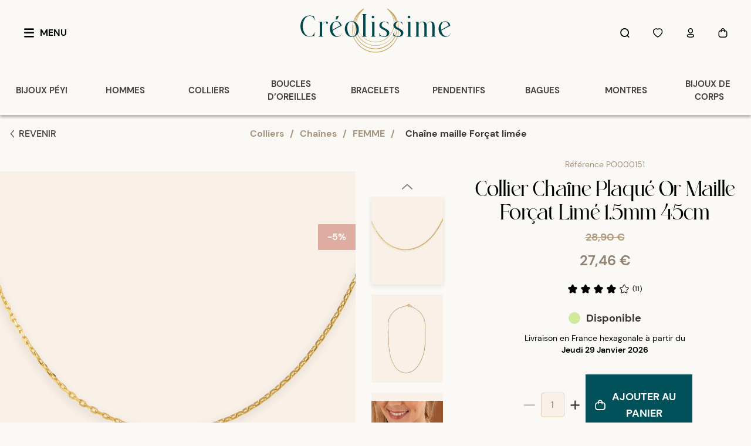

--- FILE ---
content_type: text/html; charset=utf-8
request_url: https://www.creolissime.com/p/PO000151_collier-chaine-plaque-or-maille-forcat-lime-15mm-45cm
body_size: 24393
content:
<!DOCTYPE html><html lang="fr"><head><meta charSet="utf-8"/><meta name="viewport" content="width=device-width"/><link rel="apple-touch-icon" sizes="180x180" href="/favicon/apple-touch-icon-180.png"/><link rel="apple-touch-icon" sizes="144x144" href="/favicon/fa144x144.png"/><link rel="apple-touch-icon" sizes="120x120" href="/favicon/fa120x120.png"/><link rel="icon" type="image/png" sizes="32x32" href="/favicon/favicon-32x32.png"/><link rel="icon" type="image/png" sizes="16x16" href="/favicon/favicon-16x16.png"/><link rel="manifest" href="/favicon/site.webmanifest"/><link rel="mask-icon" href="/favicon/safari-pinned-tab.svg" color="#CEAB5D"/><meta name="msapplication-TileColor" content="#ffffff"/><meta name="theme-color" content="#ffffff"/><title>Chaîne maille Forçat limée<!-- --> <!-- -->45cm<!-- --> | Créolissime</title><meta name="description" content="Cette chaîne plaqué or maille forçat limé est un grand classique de la bijouterie créole. Son nom fait référence aux chaînes que portaient les esclaves. Composée de mailles à angles arrondies ou carrées, solide et élégante, c&#x27;est une pièce de caractère qui convient aussi bien à une femme qu&#x27;à un homme."/><meta name="og:title" content="Chaîne maille Forçat limée 45cm"/><meta name="og:description" content="Cette chaîne plaqué or maille forçat limé est un grand classique de la bijouterie créole. Son nom fait référence aux chaînes que portaient les esclaves. Composée de mailles à angles arrondies ou carrées, solide et élégante, c&#x27;est une pièce de caractère qui convient aussi bien à une femme qu&#x27;à un homme."/><meta name="og:image" content="https://faoxgauib.filerobot.com/catalogue/PO000151_02.psd?vh=01c035&amp;func=fit&amp;w=452&amp;h=452&amp;bg_colour=transparent&amp;fmt=png"/><meta name="og:image:width" content="452"/><meta name="og:image:height" content="452"/><meta name="og:url" content=""/><meta name="og:type" content="product"/><meta name="og:site_name" content="Créolissime"/><meta name="og:locale" content="fr_FR"/><meta name="twitter:card" content="summary_large_image"/><meta property="twitter:url" content=""/><meta name="twitter:title" content="Chaîne maille Forçat limée 45cm"/><meta name="twitter:description" content="Cette chaîne plaqué or maille forçat limé est un grand classique de la bijouterie créole. Son nom fait référence aux chaînes que portaient les esclaves. Composée de mailles à angles arrondies ou carrées, solide et élégante, c&#x27;est une pièce de caractère qui convient aussi bien à une femme qu&#x27;à un homme."/><meta name="twitter:image" content="https://faoxgauib.filerobot.com/catalogue/PO000151_02.psd?vh=01c035&amp;func=fit&amp;w=452&amp;h=452&amp;bg_colour=transparent&amp;fmt=png"/><script type="application/ld+json">{"@context":"https://schema.org","@type":"Product","name":"Collier Chaîne Plaqué Or Maille Forçat Limé 1.5mm 45cm","alternateName":"Chaîne maille Forçat limée","sku":"PO000151","description":"Cette chaîne plaqué or maille forçat limé est un grand classique de la bijouterie créole. Son nom fait référence aux chaînes que portaient les esclaves. Composée de mailles à angles arrondies ou carrées, solide et élégante, c&apos;est une pièce de caractère qui convient aussi bien à une femme qu&apos;à un homme.","image":"https://faoxgauib.filerobot.com/catalogue/PO000151_00.psd?vh=01c035&amp;func=fit&amp;w=800&amp;h=800&amp;bg_colour=transparent&amp;fmt=png","brand":{"@type":"Brand","name":"Créolissime"},"aggregateRating":{"@type":"AggregateRating","bestRating":5,"worstRating":1,"ratingValue":4.382,"ratingCount":234},"offers":{"@type":"Offer","priceCurrency":"EUR","price":27.455,"availability":"https://schema.org/InStock","itemCondition":"https://schema.org/NewCondition"}}</script><meta name="next-head-count" content="28"/><meta name="description" content="Découvrez la collection de bijoux créoles authentiques et traditionnels. Bijoux en or, argent et plaqué or pour femmes et hommes."/><script>!(function(w,p,f,c){if(!window.crossOriginIsolated && !navigator.serviceWorker) return;c=w[p]=w[p]||{};c[f]=(c[f]||[])})(window,'partytown','forward');/* Partytown 0.10.3-dev1734732935152 - MIT builder.io */
const t={preserveBehavior:!1},e=e=>{if("string"==typeof e)return[e,t];const[n,r=t]=e;return[n,{...t,...r}]},n=Object.freeze((t=>{const e=new Set;let n=[];do{Object.getOwnPropertyNames(n).forEach((t=>{"function"==typeof n[t]&&e.add(t)}))}while((n=Object.getPrototypeOf(n))!==Object.prototype);return Array.from(e)})());!function(t,r,o,i,a,s,c,d,l,p,u=t,f){function h(){f||(f=1,"/"==(c=(s.lib||"/~partytown/")+(s.debug?"debug/":""))[0]&&(l=r.querySelectorAll('script[type="text/partytown"]'),i!=t?i.dispatchEvent(new CustomEvent("pt1",{detail:t})):(d=setTimeout(v,999999999),r.addEventListener("pt0",w),a?y(1):o.serviceWorker?o.serviceWorker.register(c+(s.swPath||"partytown-sw.js"),{scope:c}).then((function(t){t.active?y():t.installing&&t.installing.addEventListener("statechange",(function(t){"activated"==t.target.state&&y()}))}),console.error):v())))}function y(e){p=r.createElement(e?"script":"iframe"),t._pttab=Date.now(),e||(p.style.display="block",p.style.width="0",p.style.height="0",p.style.border="0",p.style.visibility="hidden",p.setAttribute("aria-hidden",!0)),p.src=c+"partytown-"+(e?"atomics.js?v=0.10.3-dev1734732935152":"sandbox-sw.html?"+t._pttab),r.querySelector(s.sandboxParent||"body").appendChild(p)}function v(n,o){for(w(),i==t&&(s.forward||[]).map((function(n){const[r]=e(n);delete t[r.split(".")[0]]})),n=0;n<l.length;n++)(o=r.createElement("script")).innerHTML=l[n].innerHTML,o.nonce=s.nonce,r.head.appendChild(o);p&&p.parentNode.removeChild(p)}function w(){clearTimeout(d)}s=t.partytown||{},i==t&&(s.forward||[]).map((function(r){const[o,{preserveBehavior:i}]=e(r);u=t,o.split(".").map((function(e,r,o){var a;u=u[o[r]]=r+1<o.length?u[o[r]]||(a=o[r+1],n.includes(a)?[]:{}):(()=>{let e=null;if(i){const{methodOrProperty:n,thisObject:r}=((t,e)=>{let n=t;for(let t=0;t<e.length-1;t+=1)n=n[e[t]];return{thisObject:n,methodOrProperty:e.length>0?n[e[e.length-1]]:void 0}})(t,o);"function"==typeof n&&(e=(...t)=>n.apply(r,...t))}return function(){let n;return e&&(n=e(arguments)),(t._ptf=t._ptf||[]).push(o,arguments),n}})()}))})),"complete"==r.readyState?h():(t.addEventListener("DOMContentLoaded",h),t.addEventListener("load",h))}(window,document,navigator,top,window.crossOriginIsolated);document.currentScript.dataset.partytown="";</script><link data-next-font="" rel="preconnect" href="/" crossorigin="anonymous"/><script id="gtag-base" data-nscript="beforeInteractive">(function(w,d,s,l,i){w[l]=w[l]||[];w[l].push({'gtm.start':
              new Date().getTime(),event:'gtm.js'});var f=d.getElementsByTagName(s)[0],
              j=d.createElement(s),dl=l!='dataLayer'?'&l='+l:'';j.async=true;j.src=
              'https://www.googletagmanager.com/gtm.js?id='+i+dl;f.parentNode.insertBefore(j,f);
              })(window,document,'script','dataLayer','GTM-TJXGK6T');</script><link rel="preload" href="/_next/static/css/4aa194a0067b2426.css" as="style"/><link rel="stylesheet" href="/_next/static/css/4aa194a0067b2426.css" data-n-g=""/><link rel="preload" href="/_next/static/css/a4d73df472a465f2.css" as="style"/><link rel="stylesheet" href="/_next/static/css/a4d73df472a465f2.css" data-n-p=""/><noscript data-n-css=""></noscript><script defer="" nomodule="" src="/_next/static/chunks/polyfills-c67a75d1b6f99dc8.js"></script><script src="/_next/static/chunks/webpack-9845d765cac236b9.js" defer=""></script><script src="/_next/static/chunks/framework-f46c2aff91424f2a.js" defer=""></script><script src="/_next/static/chunks/main-65287bcb81af379c.js" defer=""></script><script src="/_next/static/chunks/pages/_app-7f7a4691b29da655.js" defer=""></script><script src="/_next/static/chunks/3082-e9891023e91e2d2f.js" defer=""></script><script src="/_next/static/chunks/1033-82691c1997bbe3c9.js" defer=""></script><script src="/_next/static/chunks/2990-116252745732f8c4.js" defer=""></script><script src="/_next/static/chunks/1268-21cce809cbb909f2.js" defer=""></script><script src="/_next/static/chunks/9378-ac2efe5594aaec7c.js" defer=""></script><script src="/_next/static/chunks/5406-366b5f6016015db9.js" defer=""></script><script src="/_next/static/chunks/1017-98197f424d3baf71.js" defer=""></script><script src="/_next/static/chunks/7862-ced145863785dd87.js" defer=""></script><script src="/_next/static/chunks/pages/p/%5BproductSlug%5D-ddd29dcf3a355420.js" defer=""></script><script src="/_next/static/bRbuGe97EtLwjexs-9wfb/_buildManifest.js" defer=""></script><script src="/_next/static/bRbuGe97EtLwjexs-9wfb/_ssgManifest.js" defer=""></script></head><body class="bg-shade-01"><noscript><iframe src="https://www.googletagmanager.com/ns.html?id=GTM-TJXGK6T" height="0" width="0" style="display:none;visibility:hidden"></iframe></noscript><div id="__next"><div class="relative min-h-screen w-full overflow-clip scroll-smooth bg-shade-01"><header class="h-14 w-full items-center justify-between bg-shade-01 md:mx-auto md:h-full md:max-w-8xl shadow-header"><div class="h-14 md:h-28"></div><div class="top-0 fixed z-40 flex h-14 w-full flex-row items-center justify-between bg-shade-01 px-5 transition-all md:mx-auto md:h-28 md:max-w-8xl"><div class="flex-1 py-3.5 md:w-1/3  md:py-7"><button class="flex flex-row items-center justify-center text-center transition py-4 px-5 font-bold uppercase hover:bg-shade-03 hover:text-shade-17 active:bg-shade-17 active:text-white hidden md:inline-flex" type="button"><div class="relative icon-menu"></div><span class="ml-2.5">Menu</span></button></div><a class="relative h-full flex-auto cursor-pointer md:flex-grow" href="/"><div class="absolute z-0 h-full w-full transition-all"><svg xmlns="http://www.w3.org/2000/svg" viewBox="0 0 125.9 118.3" style="enable-background:new 0 0 125.9 118.3" xml:space="preserve" class="mx-auto my-1 block h-11 w-11 md:my-3 md:h-20 md:w-20"><path d="M125.9 55v-.5c0-10.8-2.8-21.5-8.1-30.9-4.4-7.7-10.5-14.6-17.7-19.9 0 0-2.6-2.1-5.8-3.7l-.3.5-.6 1c12 9.4 18.9 23.6 18.9 38.8 0 27.2-22.1 49.3-49.3 49.3-27.2 0-49.3-22.1-49.3-49.3 0-15.3 6.9-29.4 18.9-38.8l-.7-1-.3-.5c-3.2 1.6-5.8 3.7-5.8 3.7C18.6 9 12.4 15.9 8.1 23.6 2.8 33 0 43.7 0 54.5V55.4C0 72.1 6.5 88 18.4 99.8c11.9 11.9 27.7 18.4 44.5 18.4s32.6-6.5 44.5-18.4 18.4-27.7 18.4-44.5v-.2l.1-.1zm-12.4-14.6c0-10-2.9-19.6-8.3-27.9l.1.1.3.3c.1.1.1.2.2.3l.3.3.2.3c.1.1.1.2.2.3l.2.3c.1.1.2.3.3.4l.1.1.1.1c.1.2.3.4.4.6v.2c.1.2.2.3.3.5 0 .1.1.1.1.2l.3.4.2.4c.1.1.1.2.2.3l.2.3c.1.1.1.2.2.4.1.1.1.2.2.3l.1.1c.1.1.1.2.2.3.1.1.1.2.2.3l.3.5.1.1c.1.1.1.2.2.3l.2.3.3.6c3.9 7.6 5.9 15.9 5.9 24.5 0 29.5-24 53.4-53.4 53.4C33.9 99 10 75 10 45.6c0-8.6 2-16.9 5.9-24.5l.3-.6.1-.2c.1-.1.2-.3.2-.4 0-.1.1-.1.1-.2v-.1c.1-.1.1-.3.2-.4 0-.1.1-.2.2-.3.1-.1.1-.2.2-.4.1-.1.1-.2.2-.3.1-.1.1-.2.2-.4.1-.1.1-.2.2-.3.1-.1.2-.2.2-.4V17c0-.1.1-.1.1-.2.1-.1.1-.2.2-.3l.1-.1c0-.1.1-.1.1-.2.1-.2.2-.3.3-.5l.1-.1c.1-.2.3-.4.4-.6l.1-.1.1-.1c.1-.1.2-.3.3-.4 0-.1.1-.1.1-.2v-.1c.1-.1.2-.2.3-.4l.2-.2.3-.3.2-.3.3-.3.1-.1C15.8 20.7 13 30.3 13 40.4c0 27.8 22.7 50.5 50.5 50.5 27.3 0 50-22.7 50-50.5zM17.3 15.3c-.1.1-.1.2-.2.2-.2.3-.3.5-.5.7v.1c-.1.2-.3.4-.4.6 0 .1-.1.1-.1.2v.1c-.1.2-.2.3-.3.5 0 .1-.1.1-.1.2v.1c-.1.2-.2.3-.3.5v.1c0 .1-.1.2-.1.2-.1.2-.2.3-.3.5v.1c0 .1-.1.1-.1.2-.1.3-.3.5-.4.8-4 7.7-6.1 16.3-6.1 25C8.3 75.5 32.8 100 63 100c30.1 0 54.6-24.5 54.6-54.6 0-8.7-2.1-17.4-6.1-25-.1-.3-.3-.5-.4-.8 0-.1-.1-.1-.1-.2l-.1-.1c-.1-.2-.2-.3-.3-.5-.1-.1-.1-.2-.2-.3-.1-.2-.2-.3-.3-.5l-.1-.1c0-.1-.1-.1-.1-.2-.1-.2-.2-.3-.3-.5l-.1-.1-.1-.1c-.1-.2-.3-.4-.4-.6v-.2c-.2-.3-.3-.5-.5-.7l-.2-.2c-.1-.1-.2-.3-.3-.4 0 0 0 .1.1.1.2.3.4.6.7.9 0 .1.1.1.1.2.2.2.4.5.5.7 0 .1.1.1.1.2l.6.9.1.1c.2.3.4.5.5.8 0 .1.1.1.1.2.4.6.8 1.3 1.2 1.9l.1.1v.1c.2.3.3.6.5.8l.1.1c.2.3.3.6.5 1l.1.2c.1.2.3.5.4.8 0 .1.1.1.1.2.2.3.3.7.5 1 .1.3.3.6.4.9 0 .1.1.1.1.2l.9 2.1.1.2c.1.3.2.6.4.9l.1.2c.1.4.3.7.4 1.1l.1.2.3.9.1.2c.1.4.2.8.3 1.1.1.3.2.7.3 1 0 .1 0 .2.1.2.1.3.2.7.3 1v.1c.1.3.2.7.3 1.1l.5.4c.1.3.1.6.2.9v.2c.1.3.2.7.2 1.1v.2c.1.3.1.6.2.9v.3c.1.4.1.8.2 1.1.1.4.1.7.2 1.1v.3c0 .3.1.6.1 1v.2c0 .4.1.7.1 1.1V45.7c0 .3 0 .6.1.9v.3c0 .4 0 .7.1 1.1v2.2c-.1 7.7-1.6 15.2-4.7 22.2-2.9 6.8-7.1 12.9-12.4 18.1-5.3 5.2-11.4 9.4-18.3 12.2-7.1 3-14.6 4.5-22.3 4.5s-15.2-1.5-22.3-4.5c-6.8-2.9-13-7-18.3-12.2C17.1 85.1 13 79 10 72.2c-3-7-4.6-14.5-4.7-22.2v-2.2c0-.4 0-.7.1-1.1V46.4c0-.3 0-.6.1-.9v-.3c0-.4.1-.8.1-1.1v-.2c0-.3.1-.6.1-.9v-.3c.2-.3.3-.7.3-1v-.1c0-.3.1-.7.2-1.1 0-.1 0-.2.1-.3.1-.3.1-.6.2-.9V39c.1-.3.1-.7.2-1.1V37.6c.1-.3.1-.6.2-.8 0-.1 0-.2.1-.3.1-.4.2-.7.3-1v-.2c.1-.3.2-.6.2-.9 0-.1.1-.2.1-.3l.3-.9V33c.1-.3.2-.6.3-1 0-.1.1-.2.1-.3.1-.3.2-.5.3-.8v-.1c0-.1 0-.1.1-.2.1-.3.2-.7.4-1 0-.1 0-.1.1-.2v-.1c.1-.3.2-.5.3-.8l.1-.3c.2-.4.3-.7.4-1v-.1c.1-.3.2-.5.4-.9 0-.1.1-.2.1-.3.1-.3.2-.5.4-.8V25s0-.1.1-.1c.1-.3.3-.6.5-1 0-.1.1-.1.1-.2v-.1c.1-.2.3-.5.4-.7v-.1c0-.1.1-.1.1-.2.2-.3.3-.6.5-.9 0 0 0-.1.1-.1l.1-.1c.1-.3.3-.5.4-.8.1-.1.1-.2.2-.3l.6-.9.6-.9c0-.1.1-.1.1-.2v-.1c.2-.3.3-.5.5-.8v-.1s0-.1.1-.1l.6-.9.1-.1.1-.1c.2-.2.3-.5.5-.7l.2-.2c.2-.3.4-.6.7-.9 0 0 0-.1.1-.1-.1.7-.2.8-.3 1zM4.2 49.5V50.4c0 32.4 26.4 58.8 58.8 58.8s58.8-26.4 58.8-58.8V49.5c0-9.7-2.4-19.2-7-27.8.7 1.1 1.4 2.2 2 3.3 5.1 9.1 7.9 19.4 7.9 29.9-.1 8.3-1.7 16.3-5 23.9-3.1 7.3-7.6 13.9-13.3 19.5-5.7 5.6-12.3 10.1-19.6 13.1-7.6 3.2-15.6 4.8-23.9 4.8s-16.3-1.6-23.9-4.8c-7.3-3.1-13.9-7.5-19.6-13.1-5.6-5.6-10.1-12.2-13.2-19.5C3 71.3 1.3 63.2 1.2 55 1.3 44.5 4 34.1 9.1 25c.6-1.1 1.3-2.2 2-3.3-4.5 8.6-6.9 18.1-6.9 27.8z" style="fill:#c6a561"></path></svg></div><svg id="logo-text_svg__Calque_1" xmlns="http://www.w3.org/2000/svg" x="0" y="0" viewBox="0 0 261.7 40" style="enable-background:new 0 0 261.7 40" xml:space="preserve" class="relative z-10 mx-auto my-2 w-48 md:my-6 md:w-64"><style>.logo-text_svg__st0{fill:#00484e}</style><path class="logo-text_svg__st0" d="M67 3.3h-4l-1.8 6.1h2.9zM72 33.4c-.4 1.9-2.4 5.3-7.2 5.3-4.5 0-7.5-4.6-8.7-9.9 4.4-2.5 13.1-7.2 15.6-8.4-.3-4.2-4.1-8.5-10.4-7.7-15 1.8-12.4 28.8 3.4 27 5.4-.5 7-4.3 7.6-6.3H72zM61.4 13.2c4.2-.7 6.9 3.1 7.5 7l-13 7.2c-1-6.4.6-13.4 5.5-14.2zM261.4 33.4c-.4 1.9-2.4 5.3-7.2 5.3-4.5 0-7.5-4.6-8.7-9.9 4.4-2.5 13.1-7.2 15.6-8.4-.3-4.2-4.1-8.5-10.4-7.7-15 1.8-12.4 28.8 3.4 27 5.4-.5 7-4.3 7.6-6.3h-.3zm-10.6-20.2c4.2-.7 6.9 3.1 7.5 7l-13 7.2c-1.1-6.4.6-13.4 5.5-14.2zM16.5 2.5c2.4 0 4.5.6 6.1 1.5l.9-.8 1.8 8.2h-.4c-1.2-5.2-4.7-8.3-8.4-8.3C.7 3.1-.6 39 17.1 39.2c4.4.1 7-5.7 7.5-7.4h.4l-1 7.6-1.3-1.3c-.3.1-2.5 1.4-5.6 1.5-22.9.9-22.4-37.4-.6-37.1zM46.5 17c-2.6 0-.9-3.1-2.4-3.3-2.2-.4-5.2 3.5-6.4 5.9v17.7c0 .5 0 1.7 2.2 1.8v.3h-8.5v-.3c2-.2 2.2-1.1 2.2-1.7V14.7c-.3-.8-1.7-1.2-2.1-1.2v-.3l6.3.1v5.5c1.1-2.2 3.9-5.4 6.3-5.7 4.6-.8 5.1 3.9 2.4 3.9zM88.5 12.6c16.1-1.3 18.1 25.3 3.2 27.3-17.2 2.3-19.7-26.1-3.2-27.3zm-.1.5c-10.7.9-7.8 27.9 3.2 26.2 9.1-1.3 7.7-27.1-3.2-26.2zM115.7 39.1v.3h-8.5v-.3c2-.2 2.2-1.2 2.2-1.7V2.1c0-.5 0-1.7-2.2-1.8V0h8.5v.3c-2 .2-2.2 1.2-2.2 1.7v35.3c0 .4 0 1.6 2.2 1.8zM131.2 39.1v.3h-8.5v-.3c2-.2 2.2-1.1 2.2-1.7V14.7c-.3-.8-1.7-1.2-2.1-1.2v-.3l6.3.1v24c0 .4 0 1.6 2.1 1.8zm-7-33.9c0-1.3 1.1-2.3 2.3-2.3 1.3 0 2.3 1 2.3 2.3s-1 2.3-2.3 2.3c-1.2 0-2.3-1-2.3-2.3zM139.3 38.2l-1.3 1.3-.7-6.3h.5c1 3.8 3.9 6.1 7.7 6.1 4.3 0 6.6-4.5 4.3-8.3-2.3-4.1-12.3-4.5-12.2-11.3 0-4 3.7-6.6 8-6.7 2.4-.1 4.4.6 5.8 1l1.1-.8 1.2 5.1h-.7c-.7-3-3.1-5-5.9-4.9-4 .2-5.9 3.2-5.6 6.3.5 4.7 10.6 5.6 12.8 10.5 1.9 4.3-.7 9.9-8.9 9.8-3.2-.3-5.4-1.2-6.1-1.8zM163.7 38.2l-1.3 1.3-.7-6.3h.5c1 3.8 3.9 6.1 7.7 6.1 4.3 0 6.6-4.5 4.3-8.3-2.3-4.1-12.3-4.5-12.2-11.3 0-4 3.7-6.6 8-6.7 2.4-.1 4.4.6 5.8 1l1.1-.8 1.2 5.1h-.6c-.7-3-3.1-5-5.9-4.9-4 .2-5.9 3.2-5.6 6.3.5 4.7 10.6 5.6 12.8 10.5 1.9 4.3-.7 9.9-8.9 9.8-3.3-.3-5.5-1.2-6.2-1.8zM193.9 39.1v.3h-8.5v-.3c2-.2 2.2-1.1 2.2-1.7V14.7c-.3-.8-1.7-1.2-2.1-1.2v-.3l6.3.1v24c0 .4 0 1.6 2.1 1.8zm-7-33.9c0-1.3 1.1-2.3 2.3-2.3 1.3 0 2.3 1 2.3 2.3s-1 2.3-2.3 2.3c-1.3 0-2.3-1-2.3-2.3zM233.8 37.4c0 .5.2 1.5 2.2 1.7v.3h-8.5v-.3c2.2-.2 2.2-1.4 2.2-1.8V24.4c0-7.1-.4-10.8-3.9-10.8-2.5 0-4.8 1.9-5.7 5.5v18.4c0 .5.2 1.5 2.2 1.7v.3h-8.5v-.3c2.2-.2 2.2-1.4 2.2-1.8V24.5c0-6.8-.7-10.8-3.9-10.8-2.4 0-4.8 2-6.2 5.1v18.6c0 .5 0 1.7 2.2 1.8v.3h-8.5v-.3c2-.2 2.2-1.1 2.2-1.7V14.8c-.3-.8-1.7-1.2-2.1-1.2v-.3l6.3.1v4.4c1.2-2 3.1-4.5 6.2-4.8 4-.2 7.4 1.8 7.7 5.9 1-3.1 2.7-5.7 6-5.9 7.4-.4 8.1 4 8.1 11.4l-.2 13z"></path></svg></a><div class="flex-1 py-3.5 md:w-1/3 md:py-7"><div class="hidden flex-row items-center justify-end md:flex"><div class="hidden"></div><button class="flex flex-row items-center justify-center text-center transition py-4 px-5 font-bold uppercase hover:bg-shade-03 hover:text-shade-17 active:bg-shade-17 active:text-white" type="button"><div class="relative icon-search"></div></button><button class="flex flex-row items-center justify-center text-center transition py-4 px-5 font-bold uppercase hover:bg-shade-03 hover:text-shade-17 active:bg-shade-17 active:text-white" type="button"><div class="relative icon-heart"></div></button><button class="flex flex-row items-center justify-center text-center transition py-4 px-5 font-bold uppercase hover:bg-shade-03 hover:text-shade-17 active:bg-shade-17 active:text-white" type="button"><div class="relative icon-user"></div></button><button class="flex flex-row items-center justify-center text-center transition py-4 px-5 font-bold uppercase hover:bg-shade-03 hover:text-shade-17 active:bg-shade-17 active:text-white" type="button" href="/panier"><div class="relative cart icon-cart"></div></button></div></div></div><div class="z-10 hidden w-full flex-row md:flex" id="category-header"></div></header><main class="scroll-pt-14 pb-16 md:scroll-pt-28 md:pb-0"><div class="mx-auto max-w-8xl pb-32 md:pb-0"><div class="flex flex-col sm:flex-row-reverse"><ol aria-label="breadcrumb" class="my-5 flex flex-1 overflow-auto px-10 scrollbar-hide md:justify-center md:px-4" style="padding-inline-end:81.911px"><li class="whitespace-nowrap font-bold text-shade-10 hover:text-shade-17"><a href="/c/colliers">Colliers</a></li><li class="mx-2.5 flex font-bold text-shade-10">/</li><li class="whitespace-nowrap font-bold text-shade-10 hover:text-shade-17"><a href="/c/colliers/chaines">Chaînes</a></li><li class="mx-2.5 flex font-bold text-shade-10">/</li><li class="whitespace-nowrap font-bold text-shade-10 hover:text-shade-17"><a href="/c/colliers/chaines/Univers+FEMME">FEMME</a></li><li class="mx-2.5 flex font-bold text-shade-10">/</li><li class="ml-2 whitespace-nowrap font-bold text-shade-17">Chaîne maille Forçat limée</li></ol><div class="mx-auto my-auto ml-4 hidden h-fit w-fit cursor-pointer py-0 px-3.5 text-base text-shade-16 transition-all hover:bg-shade-03 sm:ml-auto sm:flex sm:py-3.5"><div class="relative my-auto mr-1 text-base font-bold text-black sm:text-sm sm:text-shade-16 icon-arrow-left"></div><p class="my-auto font-medium text-shade-16">REVENIR</p></div></div><div class="flex flex-col pb-4 md:max-h-screen md:flex-row md:pb-8 md:overflow-y-hidden"><div class="mt-0 flex-1 md:mt-8 md:w-auto"><div class="flex w-full overflow-hidden"><div class="fixed inset-0 z-40 flex items-center justify-center bg-black/40 invisible opacity-0"><div class="z-50 flex w-full flex-col items-center justify-center mx-5 max-w-modal rounded-10xl bg-shade-02-desaturated p-5 pb-2.5 md:max-w-lg relative my-5 flex h-[85vh] max-h-[1000px] w-[70vw] w-full max-w-[860px] flex-1 rounded-10xl bg-shade-02-desaturated p-7 sm:h-[95vh] md:max-w-[860px]"><div class="absolute top-4 right-4 z-[51] mb-1.5 flex cursor-pointer flex-row items-center justify-center rounded-full p-2.5"><div class="relative text-xl icon-close"></div></div><div class="absolute left-0 z-[51] m-3 cursor-pointer cursor-default opacity-50"><div class="relative hidden text-shade-17 sm:block sm:text-3xl icon-arrow-left"></div></div><div class="absolute right-0 z-[51] m-3 cursor-pointer"><div class="relative hidden text-shade-17 sm:block sm:text-3xl icon-arrow-right"></div></div><div class="react-multi-carousel-list block whitespace-nowrap relative overflow-hidden h-full w-full m-auto " dir="ltr"><ul class="react-multi-carousel-track " style="transition:none;overflow:unset;transform:translate3d(0px,0,0)"></ul></div></div></div><div class="hidden md:flex"><div class="relative h-fit max-w-[606px] bg-shade-02 sm:w-[35vw] xl:w-[606px]"><div class="absolute right-0 top-[90px] z-10 box-border text-center text-shade-01 transition-all h-11  w-16 bg-rose-06 p-2.5"><p class="font-sans text-base font-bold leading-6">-5%</p></div><span style="box-sizing:border-box;display:inline-block;overflow:hidden;width:initial;height:initial;background:none;opacity:1;border:0;margin:0;padding:0;position:relative;max-width:100%"><span style="box-sizing:border-box;display:block;width:initial;height:initial;background:none;opacity:1;border:0;margin:0;padding:0;max-width:100%"><img style="display:block;max-width:100%;width:initial;height:initial;background:none;opacity:1;border:0;margin:0;padding:0" alt="" aria-hidden="true" src="data:image/svg+xml,%3csvg%20xmlns=%27http://www.w3.org/2000/svg%27%20version=%271.1%27%20width=%27606%27%20height=%27732%27/%3e"/></span><img alt="Chaîne maille Forçat limée - Colliers | Créolissime" src="[data-uri]" decoding="async" data-nimg="intrinsic" class="cursor-pointer object-contain " style="position:absolute;top:0;left:0;bottom:0;right:0;box-sizing:border-box;padding:0;border:none;margin:auto;display:block;width:0;height:0;min-width:100%;max-width:100%;min-height:100%;max-height:100%;background-size:cover;background-position:0% 0%;filter:blur(20px);background-image:url(&quot;[data-uri]&quot;)"/><noscript><img alt="Chaîne maille Forçat limée - Colliers | Créolissime" loading="lazy" decoding="async" data-nimg="intrinsic" style="position:absolute;top:0;left:0;bottom:0;right:0;box-sizing:border-box;padding:0;border:none;margin:auto;display:block;width:0;height:0;min-width:100%;max-width:100%;min-height:100%;max-height:100%" class="cursor-pointer object-contain " src="https://faoxgauib.filerobot.com/catalogue/PO000151_00.psd?vh=01c035&amp;func=fit&amp;w=800&amp;h=800&amp;bg_colour=transparent&amp;fmt=png"/></noscript></span></div><div class="m-auto w-44"><div class="carousel"><button type="button" aria-label="previous" class="buttonBack___1mlaL carousel__back-button m-auto block w-full pb-2 text-black disabled:text-shade-12 md:pt-0 lg:pt-2" disabled=""><div class="relative text-xl icon-arrow-top"></div></button><div class="verticalSlider___34ZFD carousel__slider carousel__slider--vertical h-full px-5" aria-live="polite" aria-label="slider" tabindex="0" role="listbox"><div class="carousel__slider-tray-wrapper verticalSlideTrayWrap___2nO7o carousel__slider-tray-wrap--vertical" style="height:0;padding-bottom:491.8032786885246%;width:100%"><div class="sliderTray___-vHFQ sliderAnimation___300FY carousel__slider-tray verticalTray___12Key carousel__slider-tray--vertical" style="transform:translateY(0%) translateY(0px);width:100%;flex-direction:column"><div tabindex="0" aria-selected="true" aria-label="slide" role="option" class="slide___3-Nqo carousel__slide carousel__slide--visible" style="width:100%;padding-bottom:122.95081967213115%"><div class="slideInner___2mfX9 carousel__inner-slide"><div class="m-auto block w-fit"><div class="mb-2 h-[150px] transition-all shadow-[0px_2px_8px_rgba(0,0,0,0.1)]"><span style="box-sizing:border-box;display:inline-block;overflow:hidden;width:122px;height:150px;background:none;opacity:1;border:0;margin:0;padding:0;position:relative"><img alt="Chaîne maille Forçat limée - Colliers | Créolissime" src="[data-uri]" decoding="async" data-nimg="fixed" class="cursor-pointer bg-shade-02 object-contain " style="position:absolute;top:0;left:0;bottom:0;right:0;box-sizing:border-box;padding:0;border:none;margin:auto;display:block;width:0;height:0;min-width:100%;max-width:100%;min-height:100%;max-height:100%;background-size:cover;background-position:0% 0%;filter:blur(20px);background-image:url(&quot;[data-uri]&quot;)"/><noscript><img alt="Chaîne maille Forçat limée - Colliers | Créolissime" loading="lazy" decoding="async" data-nimg="fixed" style="position:absolute;top:0;left:0;bottom:0;right:0;box-sizing:border-box;padding:0;border:none;margin:auto;display:block;width:0;height:0;min-width:100%;max-width:100%;min-height:100%;max-height:100%" class="cursor-pointer bg-shade-02 object-contain " src="https://faoxgauib.filerobot.com/catalogue/PO000151_00.psd?vh=01c035&amp;func=fit&amp;w=452&amp;h=452&amp;bg_colour=transparent&amp;fmt=png"/></noscript></span></div></div></div></div><div tabindex="0" aria-selected="true" aria-label="slide" role="option" class="slide___3-Nqo carousel__slide carousel__slide--visible" style="width:100%;padding-bottom:122.95081967213115%"><div class="slideInner___2mfX9 carousel__inner-slide"><div class="m-auto block w-fit"><div class="mb-2 h-[150px] transition-all"><span style="box-sizing:border-box;display:inline-block;overflow:hidden;width:122px;height:150px;background:none;opacity:1;border:0;margin:0;padding:0;position:relative"><img alt="Chaîne maille Forçat limée - Colliers | Créolissime" src="[data-uri]" decoding="async" data-nimg="fixed" class="cursor-pointer bg-shade-02 object-contain " style="position:absolute;top:0;left:0;bottom:0;right:0;box-sizing:border-box;padding:0;border:none;margin:auto;display:block;width:0;height:0;min-width:100%;max-width:100%;min-height:100%;max-height:100%;background-size:cover;background-position:0% 0%;filter:blur(20px);background-image:url(&quot;[data-uri]&quot;)"/><noscript><img alt="Chaîne maille Forçat limée - Colliers | Créolissime" loading="lazy" decoding="async" data-nimg="fixed" style="position:absolute;top:0;left:0;bottom:0;right:0;box-sizing:border-box;padding:0;border:none;margin:auto;display:block;width:0;height:0;min-width:100%;max-width:100%;min-height:100%;max-height:100%" class="cursor-pointer bg-shade-02 object-contain " src="https://faoxgauib.filerobot.com/catalogue/PO000151_01.psd?vh=01c035&amp;func=fit&amp;w=452&amp;h=452&amp;bg_colour=transparent&amp;fmt=png"/></noscript></span></div></div></div></div><div tabindex="0" aria-selected="true" aria-label="slide" role="option" class="slide___3-Nqo carousel__slide carousel__slide--visible" style="width:100%;padding-bottom:122.95081967213115%"><div class="slideInner___2mfX9 carousel__inner-slide"><div class="m-auto block w-fit"><div class="mb-2 h-[150px] transition-all"><span style="box-sizing:border-box;display:inline-block;overflow:hidden;width:122px;height:150px;background:none;opacity:1;border:0;margin:0;padding:0;position:relative"><img alt="Chaîne maille Forçat limée - Colliers | Créolissime" src="[data-uri]" decoding="async" data-nimg="fixed" class="cursor-pointer bg-shade-02 object-contain " style="position:absolute;top:0;left:0;bottom:0;right:0;box-sizing:border-box;padding:0;border:none;margin:auto;display:block;width:0;height:0;min-width:100%;max-width:100%;min-height:100%;max-height:100%;background-size:cover;background-position:0% 0%;filter:blur(20px);background-image:url(&quot;[data-uri]&quot;)"/><noscript><img alt="Chaîne maille Forçat limée - Colliers | Créolissime" loading="lazy" decoding="async" data-nimg="fixed" style="position:absolute;top:0;left:0;bottom:0;right:0;box-sizing:border-box;padding:0;border:none;margin:auto;display:block;width:0;height:0;min-width:100%;max-width:100%;min-height:100%;max-height:100%" class="cursor-pointer bg-shade-02 object-contain " src="https://faoxgauib.filerobot.com/catalogue/PO000151_02.psd?vh=01c035&amp;func=fit&amp;w=452&amp;h=452&amp;bg_colour=transparent&amp;fmt=png"/></noscript></span></div></div></div></div><div tabindex="0" aria-selected="true" aria-label="slide" role="option" class="slide___3-Nqo carousel__slide carousel__slide--visible" style="width:100%;padding-bottom:122.95081967213115%"><div class="slideInner___2mfX9 carousel__inner-slide"><div class="m-auto block w-fit"><div class="mb-2 h-[150px] transition-all"><span style="box-sizing:border-box;display:inline-block;overflow:hidden;width:122px;height:150px;background:none;opacity:1;border:0;margin:0;padding:0;position:relative"><img alt="Chaîne maille Forçat limée - Colliers | Créolissime" src="[data-uri]" decoding="async" data-nimg="fixed" class="cursor-pointer bg-shade-02 object-contain " style="position:absolute;top:0;left:0;bottom:0;right:0;box-sizing:border-box;padding:0;border:none;margin:auto;display:block;width:0;height:0;min-width:100%;max-width:100%;min-height:100%;max-height:100%;background-size:cover;background-position:0% 0%;filter:blur(20px);background-image:url(&quot;[data-uri]&quot;)"/><noscript><img alt="Chaîne maille Forçat limée - Colliers | Créolissime" loading="lazy" decoding="async" data-nimg="fixed" style="position:absolute;top:0;left:0;bottom:0;right:0;box-sizing:border-box;padding:0;border:none;margin:auto;display:block;width:0;height:0;min-width:100%;max-width:100%;min-height:100%;max-height:100%" class="cursor-pointer bg-shade-02 object-contain " src="https://faoxgauib.filerobot.com/catalogue/PO000151_03.psd?vh=01c035&amp;func=fit&amp;w=452&amp;h=452&amp;bg_colour=transparent&amp;fmt=png"/></noscript></span></div></div></div></div><div tabindex="-1" aria-selected="false" aria-label="slide" role="option" class="slide___3-Nqo carousel__slide carousel__slide--hidden" style="width:100%;padding-bottom:122.95081967213115%"><div class="slideInner___2mfX9 carousel__inner-slide"><div class="m-auto block w-fit"><div class="mb-2 h-[150px] transition-all"><span style="box-sizing:border-box;display:inline-block;overflow:hidden;width:122px;height:150px;background:none;opacity:1;border:0;margin:0;padding:0;position:relative"><img alt="Chaîne maille Forçat limée - Colliers | Créolissime" src="[data-uri]" decoding="async" data-nimg="fixed" class="cursor-pointer bg-shade-02 object-contain " style="position:absolute;top:0;left:0;bottom:0;right:0;box-sizing:border-box;padding:0;border:none;margin:auto;display:block;width:0;height:0;min-width:100%;max-width:100%;min-height:100%;max-height:100%;background-size:cover;background-position:0% 0%;filter:blur(20px);background-image:url(&quot;[data-uri]&quot;)"/><noscript><img alt="Chaîne maille Forçat limée - Colliers | Créolissime" loading="lazy" decoding="async" data-nimg="fixed" style="position:absolute;top:0;left:0;bottom:0;right:0;box-sizing:border-box;padding:0;border:none;margin:auto;display:block;width:0;height:0;min-width:100%;max-width:100%;min-height:100%;max-height:100%" class="cursor-pointer bg-shade-02 object-contain " src="https://faoxgauib.filerobot.com/catalogue/_NTR1739.jpg?vh=01c035&amp;func=fit&amp;w=452&amp;h=452&amp;bg_colour=transparent&amp;fmt=png"/></noscript></span></div></div></div></div></div></div></div><button type="button" aria-label="next" class="buttonNext___2mOCa carousel__next-button m-auto block w-full text-black disabled:text-shade-12"><div class="relative text-xl icon-arrow-down"></div></button></div></div></div><div class="relative h-[435px] w-full flex-1 bg-shade-02-desaturated md:hidden"><div class="absolute -right-0.5 bottom-14 z-10 box-border text-center text-shade-01 transition-all h-11  w-16 bg-rose-06 p-2.5"><p class="font-sans text-base font-bold leading-6">-5%</p></div><div class="react-multi-carousel-list block whitespace-nowrap relative overflow-hidden h-full " dir="ltr"><ul class="react-multi-carousel-track " style="transition:none;overflow:unset;transform:translate3d(0px,0,0)"></ul></div></div></div></div><div class="px-5 scrollbar-thin scrollbar-track-shade-02 scrollbar-thumb-shade-05  md:w-1/2 md:overflow-y-scroll md:px-0"><div class="relative flex w-full justify-center px-6 pt-2.5 text-center"><div class="flex flex-col items-center justify-center pb-8"><p class="text-center font-sans text-sm font-light text-shade-10">Référence <!-- -->PO000151</p><h1 class="mt-2.5 text-center font-display text-4xl font-light text-black">Collier Chaîne Plaqué Or Maille Forçat Limé 1.5mm 45cm</h1><p class="mt-2.5 text-center font-sans text-lg font-bold text-shade-09 line-through">28,90 €</p><p class="mt-2.5 text-center font-sans font-bold text-shade-11 text-2xl">27,46 €</p><div class="mt-5 flex items-center justify-center"><span class="mr-2.5 h-5 w-5 rounded-full bg-valid-01"></span><p class="font-sans text-lg font-bold text-shade-17">Disponible</p></div><p class="mt-2.5 text-center font-sans text-sm font-normal text-black">Livraison en France hexagonale à partir du <br/><span class="font-bold">Jeudi 29 Janvier 2026</span></p></div></div><div class="mx-auto mb-7 flex hidden w-full flex-col items-center gap-y-2.5 gap-x-2.5 md:flex md:w-1/2 md:gap-y-5 xl:w-3/5"><div class="flex w-full gap-x-4 flex-row"><div class="hidden md:flex "><div class="flex flex-row justify-center gap-x-1 items-center justify-start"><button class="flex flex-row items-center justify-center text-center transition p-2.5 font-bold uppercase hover:bg-shade-03 hover:text-shade-17 active:bg-shade-17 active:text-white opacity-25 hover:bg-shade-17 hover:text-white m-auto text-xl text-shade-16" disabled="" type="button"><div class="relative icon-less"></div></button><input type="number" class="border-1 active:border-1 focus-visible:border-1 focus:border-1 form-input block aspect-square w-10 appearance-none rounded-lg  text-center font-normal  shadow-none focus:appearance-none focus:border-shade-05 focus:shadow-none focus:outline-none border-shade-05 bg-shade-02 text-shade-12" value="1"/><button class="flex flex-row items-center justify-center text-center transition p-2.5 font-bold uppercase hover:bg-shade-03 hover:text-shade-17 active:bg-shade-17 active:text-white m-auto text-shade-16" type="button"><div class="relative icon-add"></div></button></div></div><button class="flex flex-row items-center justify-center text-center transition py-6 px-8 text-bg-shade-01 bg-primary-01 font-bold uppercase hover:bg-primary-02 bg-grey-09 opacity-25 hover:bg-grey-09 grow text-lg gap-x-2.5  text-white md:py-6 md:px-4" disabled="" type="button"><div class="relative icon-cart"></div><span>Ajouter au panier</span></button></div><div class="flex w-full flex-row gap-x-2.5"><button class="flex flex-row items-center justify-center text-center transition py-4 px-5 border-2 border-solid border-secondary-03 font-bold uppercase text-secondary-03 disabled:opacity-25 grow text-lg" disabled="" type="button">Acheter</button><button class="flex flex-row items-center justify-center text-center transition py-4 px-5 border-2 border-solid border-secondary-03 font-bold uppercase text-secondary-03 font-bold uppercase sm:hover:border-secondary-01 sm:hover:bg-secondary-01 sm:hover:text-rose-01 text-2xl" type="button"><div class="relative icon-heart"></div></button><button class="flex flex-row items-center justify-center text-center transition py-4 px-5 border-2 border-solid border-secondary-03 font-bold uppercase text-secondary-03 font-bold uppercase sm:hover:border-secondary-01 sm:hover:bg-secondary-01 sm:hover:text-rose-01 text-2xl" type="button"><div class="relative icon-shared"></div></button></div></div><div class="relative w-full flex-col items-center justify-center px-6 pt-2.5 text-center"><div class="flex cursor-pointer flex-col"><div class="flex flex-row border-b border-grey-03 pb-2.5"><p class="flex-auto text-left font-sans text-base font-bold"><span class="price-color">1,37 €</span> dans votre cagnotte fidélité !</p><div class="relative scale-x-75 text-xs font-black mb-2 -scale-y-75 icon-caret-up"></div></div><div class="mb-10 overflow-hidden max-h-0"><div class="text-left font-sans"><p>En achetant ce produit, cumulez<!-- --> <span class="price-color">1,37 €</span> dans votre cagnotte fidélité.<br/><br/>Programme fidélité Créolissime : Créez un compte client et cumulez 5% de vos achats dans votre cagnotte fidélité sans minimum d’achat. Utilisez votre cagnotte de fidélité dès votre prochaine commande à partir de 50€ d’achats.</p></div></div></div><div class="flex cursor-pointer flex-col"><div class="flex flex-row border-b border-grey-03 pb-2.5"><p class="flex-auto text-left font-sans text-base font-bold">Description</p><div class="relative scale-x-75 text-xs font-black mb-2 -scale-y-75 icon-caret-up"></div></div><div class="mb-10 overflow-hidden max-h-0"><div class="text-left font-sans">Cette chaîne plaqué or maille forçat limé est un grand classique de la bijouterie créole. Son nom fait référence aux chaînes que portaient les esclaves. Composée de mailles à angles arrondies ou carrées, solide et élégante, c&#x27;est une pièce de caractère qui convient aussi bien à une femme qu&#x27;à un homme.</div></div></div><div class="flex cursor-pointer flex-col"><div class="flex flex-row border-b border-grey-03 pb-2.5"><p class="flex-auto text-left font-sans text-base font-bold">Caractéristiques</p><div class="relative scale-x-75 text-xs font-black mb-2 -scale-y-75 icon-caret-up"></div></div><div class="mb-10 overflow-hidden max-h-0"><div class="text-left font-sans md:columns-2"><li><span class="font-bold">Univers<!-- --> : </span> <!-- -->FEMME<!-- --> </li><li><span class="font-bold">Matériau<!-- --> : </span> <!-- -->Plaqué Or<!-- --> </li><li><span class="font-bold">Couleur métal<!-- --> : </span> <!-- -->JAUNE<!-- --> </li><li><span class="font-bold">Longueur<!-- --> : </span> <!-- -->45 cm<!-- --> </li><li><span class="font-bold">Largeur<!-- --> : </span> <!-- -->1,5MM<!-- --> </li><li><span class="font-bold">Marque<!-- --> : </span> <!-- -->Créolissime<!-- --> </li><li><span class="font-bold">Taille ajustable<!-- --> : </span> <!-- -->NON<!-- --> </li></div></div></div></div></div></div><div class="min-h-32 fixed inset-x-0 bottom-0 z-20 bg-shade-02-desaturated p-5 shadow-bottomBar md:hidden"><div class="flex h-full gap-x-4"><div class="flex flex-1 flex-col"><div class="flex items-center"><p class="text-base font-bold text-shade-17">Collier Chaîne Plaqué Or Maille Forçat Limé 1.5mm 45cm</p></div><div class="mt-2 flex gap-x-2"><div class="flex-1"><p class="text-2xl font-bold leading-none text-shade-11">27,46 €</p></div><div class="flex flex-1 items-center justify-end gap-x-2"><button class="flex flex-row items-center justify-center text-center transition p-2.5 border-2 border-solid border-secondary-03 font-bold uppercase text-secondary-03 font-bold uppercase sm:hover:border-secondary-01 sm:hover:bg-secondary-01 sm:hover:text-rose-01 text-sm" type="button"><div class="relative icon-heart"></div></button><button class="flex flex-row items-center justify-center text-center transition p-2.5 border-2 border-solid border-secondary-03 font-bold uppercase text-secondary-03 font-bold uppercase sm:hover:border-secondary-01 sm:hover:bg-secondary-01 sm:hover:text-rose-01 text-sm" type="button"><div class="relative icon-shared"></div></button></div></div></div><div class="flex items-center gap-x-2"><div class="flex w-full gap-x-4 flex-col gap-y-4"><div class=""><div class="flex flex-row justify-center gap-x-1 w-full items-center"><button class="flex flex-row items-center justify-center text-center transition p-2.5 font-bold uppercase hover:bg-shade-03 hover:text-shade-17 active:bg-shade-17 active:text-white opacity-25 hover:bg-shade-17 hover:text-white m-auto text-xl text-shade-16" disabled="" type="button"><div class="relative icon-less"></div></button><input type="number" class="border-1 active:border-1 focus-visible:border-1 focus:border-1 form-input block aspect-square w-10 appearance-none rounded-lg  text-center font-normal  shadow-none focus:appearance-none focus:border-shade-05 focus:shadow-none focus:outline-none border-shade-05 bg-shade-02 text-shade-12 py-1 px-2 h-8 bg-shade-02-desaturated" value="1"/><button class="flex flex-row items-center justify-center text-center transition p-2.5 font-bold uppercase hover:bg-shade-03 hover:text-shade-17 active:bg-shade-17 active:text-white m-auto text-shade-16" type="button"><div class="relative icon-add"></div></button></div></div><button class="flex flex-row items-center justify-center text-center transition p-2.5 text-bg-shade-01 bg-primary-01 font-bold uppercase hover:bg-primary-02 bg-grey-09 opacity-25 hover:bg-grey-09 shrink-0 text-base gap-x-2.5  text-white md:py-6 md:px-4" disabled="" type="button"><div class="relative icon-cart"></div><span>Ajouter</span></button></div></div></div></div></div><div class="fixed inset-0 z-40 flex items-center justify-center bg-black/40 invisible opacity-0"><div class="z-50 flex w-full flex-col items-center justify-center mx-5 max-w-modal rounded-10xl bg-shade-02-desaturated p-5 pb-2.5 md:max-w-lg"><div class="mb-1.5 flex flex-row items-center justify-center rounded-full bg-shade-01 p-2.5"><div class="relative text-xl icon-shared"></div></div><p class="mb-1.5 text-center font-display text-2.5xl text-black">Où souhaitez-vous partager ?</p><div class="mb-7 flex flex-col items-center justify-center px-8 pt-4 sm:px-32 md:mb-3 md:flex-row"><div class="social-share flex flex-row flex-wrap text-center"><button media="https://faoxgauib.filerobot.com/catalogue/PO000151_00.psd?vh=01c035&amp;func=fit&amp;w=452&amp;h=452&amp;bg_colour=transparent&amp;fmt=png" description="Cette chaîne plaqué or maille forçat limé est un grand classique de la bijouterie créole. Son nom fait référence aux chaînes que portaient les esclaves. Composée de mailles à angles arrondies ou carrées, solide et élégante, c&#x27;est une pièce de caractère qui convient aussi bien à une femme qu&#x27;à un homme." class="react-share__ShareButton flex-[1_1_33%]" style="background-color:transparent;border:none;padding:0;font:inherit;color:inherit;cursor:pointer"><svg viewBox="0 0 64 64" width="52" height="52" class="m-auto"><circle cx="32" cy="32" r="32" fill="#25D366"></circle><path d="m42.32286,33.93287c-0.5178,-0.2589 -3.04726,-1.49644 -3.52105,-1.66732c-0.4712,-0.17346 -0.81554,-0.2589 -1.15987,0.2589c-0.34175,0.51004 -1.33075,1.66474 -1.63108,2.00648c-0.30032,0.33658 -0.60064,0.36247 -1.11327,0.12945c-0.5178,-0.2589 -2.17994,-0.80259 -4.14759,-2.56312c-1.53269,-1.37217 -2.56312,-3.05503 -2.86603,-3.57283c-0.30033,-0.5178 -0.03366,-0.80259 0.22524,-1.06149c0.23301,-0.23301 0.5178,-0.59547 0.7767,-0.90616c0.25372,-0.31068 0.33657,-0.5178 0.51262,-0.85437c0.17088,-0.36246 0.08544,-0.64725 -0.04402,-0.90615c-0.12945,-0.2589 -1.15987,-2.79613 -1.58964,-3.80584c-0.41424,-1.00971 -0.84142,-0.88027 -1.15987,-0.88027c-0.29773,-0.02588 -0.64208,-0.02588 -0.98382,-0.02588c-0.34693,0 -0.90616,0.12945 -1.37736,0.62136c-0.4712,0.5178 -1.80194,1.76053 -1.80194,4.27186c0,2.51134 1.84596,4.945 2.10227,5.30747c0.2589,0.33657 3.63497,5.51458 8.80262,7.74113c1.23237,0.5178 2.1903,0.82848 2.94111,1.08738c1.23237,0.38836 2.35599,0.33657 3.24402,0.20712c0.99159,-0.15534 3.04985,-1.24272 3.47963,-2.45956c0.44013,-1.21683 0.44013,-2.22654 0.31068,-2.45955c-0.12945,-0.23301 -0.46601,-0.36247 -0.98382,-0.59548m-9.40068,12.84407l-0.02589,0c-3.05503,0 -6.08417,-0.82849 -8.72495,-2.38189l-0.62136,-0.37023l-6.47252,1.68286l1.73463,-6.29129l-0.41424,-0.64725c-1.70875,-2.71846 -2.6149,-5.85116 -2.6149,-9.07706c0,-9.39809 7.68934,-17.06155 17.15993,-17.06155c4.58253,0 8.88029,1.78642 12.11655,5.02268c3.23625,3.21036 5.02267,7.50812 5.02267,12.06476c-0.0078,9.3981 -7.69712,17.06155 -17.14699,17.06155m14.58906,-31.58846c-3.93529,-3.80584 -9.1133,-5.95471 -14.62789,-5.95471c-11.36055,0 -20.60848,9.2065 -20.61625,20.52564c0,3.61684 0.94757,7.14565 2.75211,10.26282l-2.92557,10.63564l10.93337,-2.85309c3.0136,1.63108 6.4052,2.4958 9.85634,2.49839l0.01037,0c11.36574,0 20.61884,-9.2091 20.62403,-20.53082c0,-5.48093 -2.14111,-10.64081 -6.03239,-14.51915" fill="white"></path></svg></button><button media="https://faoxgauib.filerobot.com/catalogue/PO000151_00.psd?vh=01c035&amp;func=fit&amp;w=452&amp;h=452&amp;bg_colour=transparent&amp;fmt=png" title="Collier Chaîne Plaqué Or Maille Forçat Limé 1.5mm 45cm" description="Cette chaîne plaqué or maille forçat limé est un grand classique de la bijouterie créole. Son nom fait référence aux chaînes que portaient les esclaves. Composée de mailles à angles arrondies ou carrées, solide et élégante, c&#x27;est une pièce de caractère qui convient aussi bien à une femme qu&#x27;à un homme." class="react-share__ShareButton flex-[1_1_33%]" style="background-color:transparent;border:none;padding:0;font:inherit;color:inherit;cursor:pointer"><svg viewBox="0 0 64 64" width="64" height="64" class="m-auto"><circle cx="32" cy="32" r="32" fill="#0965FE"></circle><path d="M34.1,47V33.3h4.6l0.7-5.3h-5.3v-3.4c0-1.5,0.4-2.6,2.6-2.6l2.8,0v-4.8c-0.5-0.1-2.2-0.2-4.1-0.2 c-4.1,0-6.9,2.5-6.9,7V28H24v5.3h4.6V47H34.1z" fill="white"></path></svg></button><button media="https://faoxgauib.filerobot.com/catalogue/PO000151_00.psd?vh=01c035&amp;func=fit&amp;w=452&amp;h=452&amp;bg_colour=transparent&amp;fmt=png" description="Cette chaîne plaqué or maille forçat limé est un grand classique de la bijouterie créole. Son nom fait référence aux chaînes que portaient les esclaves. Composée de mailles à angles arrondies ou carrées, solide et élégante, c&#x27;est une pièce de caractère qui convient aussi bien à une femme qu&#x27;à un homme." class="react-share__ShareButton flex-[1_1_33%]" style="background-color:transparent;border:none;padding:0;font:inherit;color:inherit;cursor:pointer"><svg viewBox="0 0 64 64" width="64" height="64" class="m-auto"><circle cx="32" cy="32" r="32" fill="#000000"></circle><path d="M 41.116 18.375 h 4.962 l -10.8405 12.39 l 12.753 16.86 H 38.005 l -7.821 -10.2255 L 21.235 47.625 H 16.27 l 11.595 -13.2525 L 15.631 18.375 H 25.87 l 7.0695 9.3465 z m -1.7415 26.28 h 2.7495 L 24.376 21.189 H 21.4255 z" fill="white"></path></svg></button><button title="Collier Chaîne Plaqué Or Maille Forçat Limé 1.5mm 45cm" class="react-share__ShareButton flex-[1_1_33%]" style="background-color:transparent;border:none;padding:0;font:inherit;color:inherit;cursor:pointer"><svg viewBox="0 0 64 64" width="64" height="64" class="m-auto"><circle cx="32" cy="32" r="32" fill="#E60023"></circle><path d="M32,16c-8.8,0-16,7.2-16,16c0,6.6,3.9,12.2,9.6,14.7c0-1.1,0-2.5,0.3-3.7 c0.3-1.3,2.1-8.7,2.1-8.7s-0.5-1-0.5-2.5c0-2.4,1.4-4.1,3.1-4.1c1.5,0,2.2,1.1,2.2,2.4c0,1.5-0.9,3.7-1.4,5.7 c-0.4,1.7,0.9,3.1,2.5,3.1c3,0,5.1-3.9,5.1-8.5c0-3.5-2.4-6.1-6.7-6.1c-4.9,0-7.9,3.6-7.9,7.7c0,1.4,0.4,2.4,1.1,3.1 c0.3,0.3,0.3,0.5,0.2,0.9c-0.1,0.3-0.3,1-0.3,1.3c-0.1,0.4-0.4,0.6-0.8,0.4c-2.2-0.9-3.3-3.4-3.3-6.1c0-4.5,3.8-10,11.4-10 c6.1,0,10.1,4.4,10.1,9.2c0,6.3-3.5,11-8.6,11c-1.7,0-3.4-0.9-3.9-2c0,0-0.9,3.7-1.1,4.4c-0.3,1.2-1,2.5-1.6,3.4 c1.4,0.4,3,0.7,4.5,0.7c8.8,0,16-7.2,16-16C48,23.2,40.8,16,32,16z" fill="white"></path></svg></button><button media="https://faoxgauib.filerobot.com/catalogue/PO000151_00.psd?vh=01c035&amp;func=fit&amp;w=452&amp;h=452&amp;bg_colour=transparent&amp;fmt=png" title="Collier Chaîne Plaqué Or Maille Forçat Limé 1.5mm 45cm" description="Cette chaîne plaqué or maille forçat limé est un grand classique de la bijouterie créole. Son nom fait référence aux chaînes que portaient les esclaves. Composée de mailles à angles arrondies ou carrées, solide et élégante, c&#x27;est une pièce de caractère qui convient aussi bien à une femme qu&#x27;à un homme." class="react-share__ShareButton flex-[1_1_33%]" style="background-color:transparent;border:none;padding:0;font:inherit;color:inherit;cursor:pointer"><svg viewBox="0 0 64 64" width="64" height="64" class="m-auto"><circle cx="32" cy="32" r="32" fill="#7f7f7f"></circle><path d="M17,22v20h30V22H17z M41.1,25L32,32.1L22.9,25H41.1z M20,39V26.6l12,9.3l12-9.3V39H20z" fill="white"></path></svg></button><button media="https://faoxgauib.filerobot.com/catalogue/PO000151_00.psd?vh=01c035&amp;func=fit&amp;w=452&amp;h=452&amp;bg_colour=transparent&amp;fmt=png" description="Cette chaîne plaqué or maille forçat limé est un grand classique de la bijouterie créole. Son nom fait référence aux chaînes que portaient les esclaves. Composée de mailles à angles arrondies ou carrées, solide et élégante, c&#x27;est une pièce de caractère qui convient aussi bien à une femme qu&#x27;à un homme." class="react-share__ShareButton flex-[1_1_33%]" style="background-color:transparent;border:none;padding:0;font:inherit;color:inherit;cursor:pointer"><svg viewBox="0 0 64 64" width="64" height="64" class="m-auto"><circle cx="32" cy="32" r="32" fill="#0077B5"></circle><path d="M20.4,44h5.4V26.6h-5.4V44z M23.1,18c-1.7,0-3.1,1.4-3.1,3.1c0,1.7,1.4,3.1,3.1,3.1 c1.7,0,3.1-1.4,3.1-3.1C26.2,19.4,24.8,18,23.1,18z M39.5,26.2c-2.6,0-4.4,1.4-5.1,2.8h-0.1v-2.4h-5.2V44h5.4v-8.6 c0-2.3,0.4-4.5,3.2-4.5c2.8,0,2.8,2.6,2.8,4.6V44H46v-9.5C46,29.8,45,26.2,39.5,26.2z" fill="white"></path></svg></button></div></div><button class="flex flex-row items-center justify-center text-center transition py-4 px-5 font-bold uppercase hover:bg-shade-03 hover:text-shade-17 active:bg-shade-17 active:text-white text-md text-shade-16 underline decoration-1 underline-offset-2" type="button">Revenir</button></div></div><div class="fixed inset-0 z-40 flex items-center justify-center bg-black/40 invisible opacity-0"><div class="z-50 flex w-full flex-col items-center justify-center mx-5 max-w-modal rounded-10xl bg-shade-02-desaturated p-5 pb-2.5 md:max-w-lg"><div class="mb-1.5 flex flex-row items-center justify-center rounded-full bg-shade-01 p-2.5"><div class="relative text-xl icon-cart"></div></div><p class="mb-1.5 font-display text-2.5xl text-black">Félicitations !</p><div class="mb-12 flex flex-col items-center justify-center md:mb-7 md:flex-row"><div class="relative my-5 h-28 w-full md:my-0 md:mr-1.5 md:h-36 md:w-32 md:shrink-0"><span style="box-sizing:border-box;display:block;overflow:hidden;width:initial;height:initial;background:none;opacity:1;border:0;margin:0;padding:0;position:absolute;top:0;left:0;bottom:0;right:0"><img alt="Chaîne maille Forçat limée" src="[data-uri]" decoding="async" data-nimg="fill" class="undefined " style="position:absolute;top:0;left:0;bottom:0;right:0;box-sizing:border-box;padding:0;border:none;margin:auto;display:block;width:0;height:0;min-width:100%;max-width:100%;min-height:100%;max-height:100%;object-fit:contain;object-position:center;background-size:contain;background-position:center;filter:blur(20px);background-image:url(&quot;[data-uri]&quot;)"/><noscript><img alt="Chaîne maille Forçat limée" loading="lazy" decoding="async" data-nimg="fill" style="position:absolute;top:0;left:0;bottom:0;right:0;box-sizing:border-box;padding:0;border:none;margin:auto;display:block;width:0;height:0;min-width:100%;max-width:100%;min-height:100%;max-height:100%;object-fit:contain;object-position:center" class="undefined " sizes="100vw" srcSet="/_next/image?url=https%3A%2F%2Ffaoxgauib.filerobot.com%2Fcatalogue%2FPO000151_00.psd%3Fvh%3D01c035%26func%3Dfit%26w%3D452%26h%3D452%26bg_colour%3Dtransparent%26fmt%3Dpng&amp;w=640&amp;q=75 640w, /_next/image?url=https%3A%2F%2Ffaoxgauib.filerobot.com%2Fcatalogue%2FPO000151_00.psd%3Fvh%3D01c035%26func%3Dfit%26w%3D452%26h%3D452%26bg_colour%3Dtransparent%26fmt%3Dpng&amp;w=750&amp;q=75 750w, /_next/image?url=https%3A%2F%2Ffaoxgauib.filerobot.com%2Fcatalogue%2FPO000151_00.psd%3Fvh%3D01c035%26func%3Dfit%26w%3D452%26h%3D452%26bg_colour%3Dtransparent%26fmt%3Dpng&amp;w=828&amp;q=75 828w, /_next/image?url=https%3A%2F%2Ffaoxgauib.filerobot.com%2Fcatalogue%2FPO000151_00.psd%3Fvh%3D01c035%26func%3Dfit%26w%3D452%26h%3D452%26bg_colour%3Dtransparent%26fmt%3Dpng&amp;w=1080&amp;q=75 1080w, /_next/image?url=https%3A%2F%2Ffaoxgauib.filerobot.com%2Fcatalogue%2FPO000151_00.psd%3Fvh%3D01c035%26func%3Dfit%26w%3D452%26h%3D452%26bg_colour%3Dtransparent%26fmt%3Dpng&amp;w=1200&amp;q=75 1200w, /_next/image?url=https%3A%2F%2Ffaoxgauib.filerobot.com%2Fcatalogue%2FPO000151_00.psd%3Fvh%3D01c035%26func%3Dfit%26w%3D452%26h%3D452%26bg_colour%3Dtransparent%26fmt%3Dpng&amp;w=1920&amp;q=75 1920w, /_next/image?url=https%3A%2F%2Ffaoxgauib.filerobot.com%2Fcatalogue%2FPO000151_00.psd%3Fvh%3D01c035%26func%3Dfit%26w%3D452%26h%3D452%26bg_colour%3Dtransparent%26fmt%3Dpng&amp;w=2048&amp;q=75 2048w, /_next/image?url=https%3A%2F%2Ffaoxgauib.filerobot.com%2Fcatalogue%2FPO000151_00.psd%3Fvh%3D01c035%26func%3Dfit%26w%3D452%26h%3D452%26bg_colour%3Dtransparent%26fmt%3Dpng&amp;w=3840&amp;q=75 3840w" src="/_next/image?url=https%3A%2F%2Ffaoxgauib.filerobot.com%2Fcatalogue%2FPO000151_00.psd%3Fvh%3D01c035%26func%3Dfit%26w%3D452%26h%3D452%26bg_colour%3Dtransparent%26fmt%3Dpng&amp;w=3840&amp;q=75"/></noscript></span></div><div class="flex flex-col text-center md:text-left"><p class="mt-2.5 font-display text-4xl text-black">Collier Chaîne Plaqué Or Maille Forçat Limé 1.5mm 45cm</p><h3 class="mt-2.5 font-sans text-xl font-bold text-shade-17">Chaîne maille Forçat limée</h3><p class="mt-1.5 font-sans text-base text-black"> a été ajoutée à votre panier !</p></div></div><button class="flex flex-row items-center justify-center text-center transition py-4 px-5 text-bg-shade-01 bg-primary-01 font-bold uppercase hover:bg-primary-02 mb-1.5 text-lg text-white" type="button" href="/panier">Voir mon panier</button><button class="flex flex-row items-center justify-center text-center transition py-4 px-5 font-bold uppercase hover:bg-shade-03 hover:text-shade-17 active:bg-shade-17 active:text-white text-md text-shade-16 underline decoration-1 underline-offset-2" type="button" href="/c/colliers">Continuer mes achats</button></div></div><div class="fixed inset-0 z-40 flex items-center justify-center bg-black/40 invisible opacity-0"><div class="z-50 flex w-full flex-col items-center justify-center mx-5 max-w-modal rounded-10xl bg-shade-02-desaturated p-5 pb-2.5 md:max-w-lg"><div class="mb-4 flex flex-row items-center justify-center rounded-full bg-shade-01 p-2.5"><div class="relative text-xl icon-bell"></div></div><p class="mb-4 text-center font-display text-xl text-black sm:text-2xl">Me prévenir du retour en stock</p><p class="mb-6 text-center text-shade-16">Produit : <span class="font-medium">Collier Chaîne Plaqué Or Maille Forçat Limé 1.5mm 45cm</span></p><p class="mb-2 text-center text-shade-16">Référence : <span class="font-medium">PO000151</span></p><form class="w-full"><div class="mb-6"><label for="email" class="mb-2 block text-sm font-medium text-shade-16">Votre email</label><input type="email" id="email" placeholder="votre@email.com" required="" class="w-full rounded-lg border px-4 py-3 text-black focus:border-primary-01 focus:outline-none focus:ring-2 focus:ring-primary-01 focus:ring-opacity-20 border-shade-05" value=""/></div><div class="flex flex-col gap-3"><button class="flex flex-row items-center justify-center text-center transition py-4 px-5 text-bg-shade-01 bg-primary-01 font-bold uppercase hover:bg-primary-02 bg-grey-09 opacity-25 hover:bg-grey-09 w-full" disabled="" type="submit">M&#x27;avertir</button><button class="flex flex-row items-center justify-center text-center transition py-4 px-5 font-bold uppercase hover:bg-shade-03 hover:text-shade-17 active:bg-shade-17 active:text-white text-shade-16 underline decoration-1 underline-offset-2" type="button">Annuler</button></div></form></div></div></main><div class="fixed bottom-48 right-8 z-40 table h-9 w-9 cursor-pointer bg-tertiary-02 shadow-list hover:bg-tertiary-01 md:right-16 hidden"><div class="relative m-auto table-cell h-fit w-fit text-center align-middle text-lg font-bold text-shade-01 icon-arrow-up"></div></div><footer class="pb-32"><section class="border-t border-solid border-shade-06 "><div class="flex flex-row flex-wrap justify-center gap-y-6 py-8 md:mx-auto md:w-auto md:flex-nowrap md:gap-y-0 md:gap-x-6 md:py-10 lg:max-w-screen-lg xl:max-w-screen-xl"><div class="flex w-1/2 flex-col p-2.5 text-center md:w-auto lg:w-1/5"><div class="relative mb-2 text-4.5xl icon-plane"></div><p class="mt-5 text-center font-bold">Livraison offerte</p><p class="px-5 text-center">dès 69€ d&#x27;achat</p></div><div class="flex w-1/2 flex-col p-2.5 text-center md:w-auto lg:w-1/5"><div class="relative mb-2 text-4.5xl icon-delivery"></div><p class="mt-5 text-center font-bold">Livraison en 72h</p><p class="px-5 text-center">pour l&#x27;hexagone</p></div><div class="flex w-1/2 flex-col p-2.5 text-center md:w-auto lg:w-1/5"><a class="contents" target="_blank" href="https://www.creolissime.com/contenu/paiement-fractionne"><div class="relative mb-2 text-4.5xl icon-wallet"></div><p class="mt-5 text-center font-bold">Paiement en 10 fois</p><p class="px-5 text-center">dès 200€ d&#x27;achat</p></a></div><div class="flex w-1/2 flex-col p-2.5 text-center md:w-auto lg:w-1/5"><a class="contents" target="_blank" href="https://www.avis-verifies.com/avis-clients/creolissime.com"><div class="relative mb-2 text-4.5xl icon-star-thin"></div><p class="mt-5 text-center font-bold">4,8/5</p><p class="px-5 text-center">sur Avis Vérifiés</p></a></div><div class="flex w-1/2 flex-col p-2.5 text-center md:w-auto lg:w-1/5"><a class="contents" target="_blank" href="https://www.creolissime.com/infos/conditions-generales-de-vente"><img src="https://faoxgauib.filerobot.com/echange.svg?vh=866e18" alt="Satisfait ou remboursé" class="mx-auto mb-2 h-12 w-12"/><p class="mt-5 text-center font-bold">Satisfait ou remboursé</p><p class="px-5 text-center">pendant 14 jours</p></a></div></div></section><div class="flex w-full flex-col justify-between gap-10 border-t border-solid border-shade-06 bg-shade-01 px-5 py-3.5 pt-9 md:mx-auto md:h-fit md:max-w-8xl md:flex-row md:gap-0 md:py-7 md:pt-24"><div class="order-1 flex-1 grow-[2] md:order-none"><a href="/"><svg id="logo-full_svg__Calque_1" xmlns="http://www.w3.org/2000/svg" x="0" y="0" viewBox="0 0 489.3 244" style="enable-background:new 0 0 489.3 244" xml:space="preserve" class="m-auto block w-full cursor-pointer px-16 md:px-20" preserveAspectRatio="none"><style>.logo-full_svg__st1{fill:#00484f}</style><path d="M313.7 71.3v-.5c0-11.9-3.1-23.6-8.9-33.9-4.8-8.5-11.5-16-19.4-21.8 0 0-2.9-2.3-6.4-4l-.4.6-.7 1.1c13.2 10.3 20.8 25.8 20.8 42.6 0 29.8-24.3 54.1-54.1 54.1s-54.1-24.3-54.1-54.1c0-16.7 7.6-32.3 20.8-42.6l-.7-1.1-.4-.6c-3.5 1.8-6.3 4-6.4 4-7.9 5.8-14.6 13.4-19.4 21.9-5.8 10.3-8.9 22-8.9 33.9V71.8c0 18.4 7.2 35.8 20.2 48.8s30.4 20.2 48.8 20.2 35.8-7.2 48.8-20.2 20.2-30.4 20.2-48.8v-.3l.2-.2zm-13.7-16c0-11-3.2-21.5-9.2-30.6l.1.1c.1.1.2.2.3.4.1.1.1.2.2.3.1.1.2.2.3.4l.2.3c.1.1.1.2.2.3l.2.3c.1.1.2.3.3.4l.1.1.1.1c.2.2.3.4.4.7 0 0 0 .1.1.1v.1c.1.2.2.3.3.5.1.1.1.2.2.2l.3.4.2.4c.1.1.1.2.2.3l.2.3c.1.1.2.3.2.4.1.1.1.2.2.3l.1.1c.1.1.1.2.2.3.1.1.1.2.2.3l.3.5c0 .1.1.1.1.2.1.1.1.2.2.4l.2.3c.1.2.2.5.4.7 4.3 8.4 6.5 17.4 6.5 26.9 0 32.3-26.3 58.6-58.6 58.6s-58.6-26.3-58.6-58.6c0-9.5 2.2-18.5 6.5-26.9.1-.2.2-.5.4-.7l.1-.2c.1-.2.2-.3.3-.5 0-.1.1-.1.1-.2v-.1c.1-.1.2-.3.2-.4.1-.1.1-.2.2-.3.1-.1.2-.3.2-.4.1-.1.1-.2.2-.3.1-.1.2-.3.2-.4.1-.1.1-.2.2-.3.1-.1.2-.3.3-.4v-.1c0-.1.1-.1.1-.2.1-.1.1-.2.2-.4l.1-.2c0-.1.1-.1.1-.2.1-.2.2-.3.3-.5l.1-.1c.1-.2.3-.4.4-.7l.1-.1.1-.1c.1-.1.2-.3.3-.4 0-.1.1-.1.1-.2v-.1c.1-.1.2-.3.3-.4l.2-.3c.1-.1.2-.2.3-.4l.2-.3c.1-.1.2-.2.3-.4l.1-.1c-6 9-9.2 19.6-9.2 30.6 0 30.5 24.8 55.4 55.4 55.4 30.7.2 55.5-24.7 55.5-55.2zM194.6 27.8c-.1.1-.1.2-.2.3-.2.3-.4.6-.5.8v.2c-.1.2-.3.5-.4.7 0 .1-.1.1-.1.2v.1c-.1.2-.2.4-.3.5 0 .1-.1.2-.1.2l-.1.1c-.1.2-.2.3-.3.5v.1c0 .1-.1.2-.1.3l-.3.6v.1c0 .1-.1.1-.1.2-.2.3-.3.6-.4.8-4.4 8.4-6.7 17.9-6.7 27.5 0 33.1 26.9 59.9 59.9 59.9 33.1 0 59.9-26.9 59.9-59.9 0-9.5-2.3-19-6.7-27.5-.1-.3-.3-.6-.4-.8 0-.1-.1-.1-.1-.2l-.1-.1-.3-.6c-.1-.1-.1-.2-.2-.3-.1-.2-.2-.3-.3-.5l-.1-.1c0-.1-.1-.1-.1-.2-.1-.2-.2-.3-.3-.5l-.1-.1c0-.1-.1-.1-.1-.2-.1-.2-.3-.5-.4-.7V29c-.2-.3-.4-.6-.5-.8l-.2-.3c-.1-.2-.2-.3-.3-.5 0 0 0 .1.1.1.2.3.5.6.7 1l.2.2c.2.3.4.5.6.8.1.1.1.1.1.2.2.3.5.7.7 1l.1.1.6.9c.1.1.1.2.2.2.5.7.9 1.4 1.3 2.1 0 0 .1.1.1.2v.1c.2.3.4.6.5.9l.1.1c.2.3.4.7.6 1.1l.1.2c.1.3.3.6.5.9 0 .1.1.1.1.2.2.4.4.7.5 1.1.2.3.3.7.5 1 0 .1.1.2.1.2.3.7.7 1.5 1 2.3l.1.2c.1.3.3.7.4 1l.1.2c.1.4.3.8.4 1.2l.1.2c.1.3.2.6.3 1l.1.2c.2.5.3.8.4 1.2.1.4.2.7.3 1.1 0 .1.1.2.1.3.1.4.2.7.3 1.1v.1c.1.3.2.7.3 1.2l.1.3c.1.4.2.7.2 1l.1.2c.1.4.2.8.2 1.2v.2c.1.4.1.7.2 1l.1.3c.1.4.1.8.2 1.2.1.4.1.8.2 1.2v.3c0 .3.1.7.1 1v.2c0 .4.1.8.1 1.2V60.9c0 .3.1.6.1 1v.3c0 .4 0 .8.1 1.2v2.4c-.1 8.5-1.8 16.7-5.1 24.4-3.2 7.5-7.8 14.2-13.6 19.9-5.8 5.8-12.5 10.3-20 13.4-7.8 3.3-16 4.9-24.4 4.9-8.5 0-16.7-1.7-24.4-4.9-7.5-3.2-14.2-7.7-20-13.4-5.8-5.7-10.4-12.4-13.6-19.9-3.3-7.7-5.1-15.9-5.1-24.4V63.4c0-.4 0-.8.1-1.2V61.9c0-.3 0-.6.1-1v-.3c0-.4.1-.8.1-1.2v-.2c0-.3.1-.7.1-1v-.3c.1-.4.1-.8.2-1.1v-.1c.1-.4.1-.7.2-1.2 0-.1 0-.2.1-.3.1-.3.1-.6.2-.9V54c.1-.4.2-.8.2-1.2V52.5c.1-.3.1-.6.2-.9 0-.1.1-.2.1-.3.1-.4.2-.8.3-1.1V50c.1-.3.2-.6.3-1 0-.1.1-.2.1-.3.1-.3.2-.7.3-1v-.2c.1-.3.2-.7.4-1.1 0-.1.1-.2.1-.3l.3-.9v-.1c0-.1 0-.1.1-.2.1-.4.3-.7.4-1.1 0-.1 0-.1.1-.2v-.1l.3-.9.1-.3c.2-.4.3-.8.5-1.1V41c.1-.3.3-.6.4-.9 0-.1.1-.2.2-.3.1-.3.3-.6.4-.9v-.1s0-.1.1-.1c.1-.3.3-.6.5-1 0-.1.1-.1.1-.2v-.1c.1-.3.3-.5.4-.8v-.1c0-.1.1-.1.1-.2.2-.4.4-.7.6-1l.1-.1.1-.1c.2-.3.3-.6.5-.8.1-.1.1-.2.2-.3.2-.4.4-.7.6-1v-.1c.2-.3.4-.6.6-1 0-.1.1-.1.1-.2l.1-.1c.2-.3.4-.6.6-.8l.1-.1s0-.1.1-.1c.2-.3.4-.6.7-1l.1-.1.1-.1c.2-.3.4-.5.6-.8l.2-.2c.3-.3.5-.6.7-.9 0 0 0-.1.1-.1-.2 0-.3.2-.4.4zm-14.5 37.5V66.2c0 35.6 28.9 64.5 64.5 64.5s64.5-28.9 64.5-64.5V65.3c0-10.6-2.6-21.1-7.7-30.5.8 1.2 1.5 2.4 2.2 3.6 5.6 10 8.6 21.3 8.7 32.8-.1 9.1-1.9 17.9-5.5 26.2-3.4 8-8.3 15.2-14.6 21.4-6.2 6.2-13.4 11-21.5 14.4-8.3 3.5-17.1 5.3-26.2 5.3s-17.9-1.8-26.2-5.3c-8-3.4-15.3-8.2-21.5-14.4-6.2-6.2-11.1-13.4-14.6-21.4-3.6-8.3-5.4-17.1-5.5-26.2.1-11.5 3.1-22.9 8.7-32.8.7-1.2 1.4-2.4 2.2-3.6-4.8 9.4-7.5 19.9-7.5 30.5z" style="fill:#caa158"></path><path class="logo-full_svg__st1" d="m127.5 167.6-7.2.1-3.2 11.2h5.2zM136.8 222.6c-.8 3.4-4.3 9.7-13.2 9.6-8.2 0-13.6-8.4-15.8-18.1 8-4.6 23.9-13.1 28.5-15.3-.6-7.7-7.5-15.5-18.9-14-27.4 3.3-22.6 52.5 6.2 49.3 9.9-1 12.8-7.8 13.9-11.4h-.7zm-19.4-36.9c7.6-1.3 12.5 5.6 13.7 12.8l-23.8 13.2c-1.8-11.8 1.1-24.4 10.1-26zM482.1 222.6c-.8 3.4-4.3 9.7-13.2 9.6-8.2 0-13.6-8.4-15.8-18.1 8-4.6 23.9-13.1 28.5-15.3-.6-7.7-7.5-15.5-18.9-14-27.4 3.3-22.6 52.5 6.2 49.3 9.9-1 12.8-7.8 13.9-11.4h-.7zm-19.3-36.9c7.6-1.3 12.5 5.6 13.7 12.8l-23.8 13.2c-1.8-11.8 1.1-24.4 10.1-26zM35.5 166.2c4.3 0 8.2 1.1 11.1 2.7l1.6-1.5 3.3 14.9h-.8c-2.3-9.5-8.5-15.1-15.3-15.1-28.8 0-31.1 65.4 1 65.9 8 .1 12.8-10.4 13.6-13.4h.7l-1.8 13.8-2.3-2.3c-.6.2-4.6 2.6-10.1 2.8-41.6 1.5-40.8-68.3-1-67.8zM90.2 192.7c-4.8 0-1.6-5.6-4.3-6.1-4-.7-9.5 6.4-11.6 10.7l.1 32.3c0 .9 0 3.1 4 3.3v.5H62.8v-.5c3.6-.3 4-2.1 4-3.1l-.1-41.5c-.5-1.4-3.1-2.2-3.9-2.2v-.5l11.5.1v10c2.1-4.1 7-9.9 11.5-10.5 8.3-1.1 9.4 7.5 4.4 7.5zM166.7 184.6c29.4-2.3 33 46.2 5.9 49.8-31.3 4.1-35.9-47.5-5.9-49.8zm-.1.9c-19.6 1.6-14.1 50.9 5.9 47.9 16.6-2.5 13.9-49.6-5.9-47.9zM216.3 232.9v.5h-15.5v-.5c3.7-.3 4-2.2 4-3.1l-.1-64.3c0-.9 0-3.1-4-3.3v-.5h15.5v.5c-3.7.3-4 2.2-4 3.1l.1 64.3c0 .8 0 3 4 3.3zM244.8 232.9v.5h-15.5v-.5c3.6-.3 4-2.1 4-3.1l-.1-41.5c-.5-1.4-3.1-2.2-3.9-2.2v-.5l11.5.1v1.4l.1 42.3c-.1 1-.1 3.2 3.9 3.5zm-13-61.8c0-2.3 2-4.2 4.3-4.2s4.3 1.9 4.3 4.2c0 2.3-1.9 4.3-4.3 4.3-2.3 0-4.3-1.9-4.3-4.3zM259.4 231.4l-2.4 2.3-1.2-11.5h.9c1.9 7 7.1 11.1 14 11.1 7.8 0 12.1-8.2 7.8-15.2-4.3-7.4-22.4-8.3-22.3-20.7.1-7.2 6.7-12 14.7-12.3 4.4-.2 8.1 1 10.5 1.9l2.1-1.5 2.2 9.3h-1.1c-1.3-5.4-5.6-9.2-10.8-8.9-7.4.4-10.8 5.8-10.1 11.4.9 8.5 19.3 10.2 23.3 19.1 3.5 7.8-1.3 18-16.2 17.8-6.1-.1-10.1-1.9-11.4-2.8zM304 231.4l-2.4 2.3-1.2-11.5h.9c1.9 7 7.1 11.1 14 11.1 7.8 0 12.1-8.2 7.8-15.2-4.3-7.4-22.4-8.3-22.3-20.7.1-7.2 6.7-12 14.7-12.3 4.4-.2 8.1 1 10.5 1.9l2.1-1.5 2.2 9.3h-1.1c-1.3-5.4-5.6-9.2-10.8-8.9-7.4.4-10.8 5.8-10.1 11.4.9 8.5 19.3 10.2 23.3 19.1 3.5 7.8-1.3 18-16.2 17.8-6.1-.1-10.1-1.9-11.4-2.8zM359.1 232.9v.5h-15.5v-.5c3.6-.3 4-2.1 4-3.1l-.1-41.5c-.5-1.4-3.1-2.2-3.9-2.2v-.5l11.5.1v1.4l.1 42.3c-.1 1-.1 3.2 3.9 3.5zm-12.9-61.8c0-2.3 2-4.2 4.2-4.2 2.3 0 4.3 1.9 4.3 4.2 0 2.3-1.9 4.3-4.3 4.3-2.2 0-4.2-1.9-4.2-4.3zM431.7 229.9c0 1 .3 2.8 4 3.1v.5h-15.5v-.5c4-.3 4-2.5 4-3.3V206c0-13-.8-19.6-7.1-19.6-4.6 0-8.7 3.5-10.3 10 0 0 .1 6.7.1 9.6l-.1 23.8c0 1 .3 2.8 4 3.1v.5h-15.5v-.5c4-.3 4-2.5 4-3.3V206c0-12.5-1.2-19.6-7.1-19.6-4.4 0-8.8 3.6-11.3 9.3l.1 33.8c0 .9 0 3.1 4 3.3v.5h-15.5v-.5c3.6-.3 4-2.1 4-3.1l-.1-41.5c-.5-1.4-3.1-2.2-3.9-2.2v-.5l11.5.1v8c2.2-3.7 5.7-8.3 11.3-8.7 7.3-.4 13.4 3.3 14 10.7 1.7-5.6 4.9-10.4 11-10.7 13.5-.8 14.8 7.3 14.7 20.9l-.3 24.1z"></path></svg></a><div class="flex flex-row"><div class="flex-1 justify-end"><a href="https://www.facebook.com/creolissime/" target="_blank" rel="noreferrer"><button class="flex flex-row items-center justify-center text-center transition py-4 px-5 font-bold uppercase hover:bg-shade-03 hover:text-shade-17 active:bg-shade-17 active:text-white mt-2 ml-auto block text-2xl" type="button"><div class="relative icon-facebook"></div></button></a></div><div class="flex-1"><a href="https://www.instagram.com/creolissime_officiel/" target="_blank" rel="noreferrer"><button class="flex flex-row items-center justify-center text-center transition py-4 px-5 font-bold uppercase hover:bg-shade-03 hover:text-shade-17 active:bg-shade-17 active:text-white mt-2 text-2xl" type="button"><div class="relative icon-instagram"></div></button></a></div></div></div><div class="order-3 flex flex-1 flex-col px-5 text-center text-shade-14 md:order-none md:text-left"><div class="text-sm font-bold">A propos</div><div class="my-0.5 text-sm underline transition-all hover:text-tertiary-03"><a href="/contenu/qui-sommes-nous">Qui sommes-nous ?</a></div><div class="my-0.5 text-sm underline transition-all hover:text-tertiary-03"><a href="/contenu/histoire-des-bijoux-creoles">Histoire des bijoux créoles</a></div><div class="my-0.5 text-sm underline transition-all hover:text-tertiary-03"><a href="/contenu/manifesto">Manifesto</a></div></div><div class="order-3 flex flex-1 flex-col px-5 text-center text-shade-14 md:order-none md:text-left"><div class="text-sm font-bold">Infos</div><div class="my-0.5 text-sm underline transition-all hover:text-tertiary-03"><a href="/infos/conditions-generales-de-vente">Conditions générales de vente</a></div><div class="my-0.5 text-sm underline transition-all hover:text-tertiary-03"><a href="/infos/mentions-legales">Mentions légales et CGU</a></div><div class="my-0.5 text-sm underline transition-all hover:text-tertiary-03"><a href="/infos/politique-de-confidentialite">Politique de confidentialité</a></div></div><div class="order-3 flex flex-1 flex-col px-5 text-center text-shade-14 md:order-none md:text-left"><div class="text-sm font-bold">Aide</div><div class="my-0.5 text-sm underline transition-all hover:text-tertiary-03"><a href="/contenu/guide-des-tailles-matieres">Guide des tailles et matières</a></div><div class="my-0.5 text-sm underline transition-all hover:text-tertiary-03"><a href="/contenu/entretien-des-bijoux">Comment entretenir vos bijoux</a></div><div class="my-0.5 text-sm underline transition-all hover:text-tertiary-03"><a href="/infos/livraisons">Livraisons</a></div><div class="my-0.5 text-sm underline transition-all hover:text-tertiary-03"><a href="/infos/retours">Retours</a></div><div class="my-0.5 text-sm underline transition-all hover:text-tertiary-03"><a href="/contenu/contact">Contact</a></div><div class="my-0.5 text-sm underline transition-all hover:text-tertiary-03"><a href="/contenu/faq">FAQ</a></div><div class="my-0.5 text-sm underline transition-all hover:text-tertiary-03"><a href="/blog">Blog</a></div></div><div class="order-3 flex flex-1 flex-col px-5 text-center text-shade-14 md:order-none md:text-left"><div class="text-sm font-bold">Trouvez votre bonheur</div><div class="my-0.5 text-sm underline transition-all hover:text-tertiary-03"><a href="/c/tous-nos-bijoux">Tous nos bijoux</a></div><div class="my-0.5 text-sm underline transition-all hover:text-tertiary-03"><a href="/c/bijoux-peyi">Bijoux péyi</a></div><div class="my-0.5 text-sm underline transition-all hover:text-tertiary-03"><a href="/c/hommes">Hommes</a></div><div class="my-0.5 text-sm underline transition-all hover:text-tertiary-03"><a href="/c/colliers">Colliers</a></div><div class="my-0.5 text-sm underline transition-all hover:text-tertiary-03"><a href="/c/boucles-d-oreilles">Boucles d’oreilles</a></div><div class="my-0.5 text-sm underline transition-all hover:text-tertiary-03"><a href="/c/bracelets">Bracelets</a></div><div class="my-0.5 text-sm underline transition-all hover:text-tertiary-03"><a href="/c/pendentifs">Pendentifs</a></div><div class="my-0.5 text-sm underline transition-all hover:text-tertiary-03"><a href="/c/bagues">Bagues</a></div><div class="my-0.5 text-sm underline transition-all hover:text-tertiary-03"><a href="/c/montres">Montres</a></div><div class="my-0.5 text-sm underline transition-all hover:text-tertiary-03"><a href="/c/bijoux-de-corps">Bijoux de corps</a></div></div><div class="order-2 flex-1 grow-[2] text-center md:order-none md:order-last"><div class="mb-4 text-xl font-bold">Vous avez besoin d&#x27;aide ?</div><a class="inline-block bg-[#00555B] px-6 py-3 text-sm font-bold uppercase tracking-wide text-white" href="/vous-avez-besoin-d-aide">Contactez-nous</a><div class="mt-2 mb-6">Lundi - vendredi : 9h-17h</div><div class="mx-auto w-full max-w-md px-4 sm:px-0"><div class="mb-4 text-center"><div class="text-lg font-bold">✨ Rejoignez la newsletter</div><div class="mt-2 text-sm text-gray-600">Recevez nos nouveautés bijoux et nos offres exclusives en avant-première</div></div><form class="space-y-3"><div class="flex gap-2"><input type="email" placeholder="Email" class="flex-1 rounded border border-gray-300 bg-[#FBF9F6] px-3 py-2 text-sm focus:border-tertiary-03 focus:outline-none" required="" value=""/><button class="flex flex-row items-center justify-center text-center transition py-4 px-5 bg-[#00555B] px-4 py-2 text-sm font-bold uppercase tracking-wide text-white disabled:opacity-50 hover:bg-[#004449]" type="submit">S&#x27;inscrire</button></div></form></div></div></div></footer><div class="fixed inset-0 z-40 flex items-center justify-center bg-black/40 invisible opacity-0"><div class="z-50 flex w-full flex-col items-center justify-center mx-5 max-w-modal rounded-10xl bg-shade-02-desaturated p-5 pb-2.5 md:max-w-lg !bg-transparent"><span style="box-sizing:border-box;display:inline-block;overflow:hidden;width:initial;height:initial;background:none;opacity:1;border:0;margin:0;padding:0;position:relative;max-width:100%"><span style="box-sizing:border-box;display:block;width:initial;height:initial;background:none;opacity:1;border:0;margin:0;padding:0;max-width:100%"><img style="display:block;max-width:100%;width:initial;height:initial;background:none;opacity:1;border:0;margin:0;padding:0" alt="" aria-hidden="true" src="data:image/svg+xml,%3csvg%20xmlns=%27http://www.w3.org/2000/svg%27%20version=%271.1%27%20width=%27100%27%20height=%27100%27/%3e"/></span><img alt="Chargement..." srcSet="/_next/image?url=%2Fimages%2Floader-white.png&amp;w=128&amp;q=75 1x, /_next/image?url=%2Fimages%2Floader-white.png&amp;w=256&amp;q=75 2x" src="/_next/image?url=%2Fimages%2Floader-white.png&amp;w=256&amp;q=75" decoding="async" data-nimg="intrinsic" class="animate-spin" style="position:absolute;top:0;left:0;bottom:0;right:0;box-sizing:border-box;padding:0;border:none;margin:auto;display:block;width:0;height:0;min-width:100%;max-width:100%;min-height:100%;max-height:100%;object-position:center"/></span></div></div><div class="fixed inset-0 z-40 flex items-center justify-center bg-black/40 invisible opacity-0"><div class="z-50 flex w-full flex-col items-center justify-center mx-5 max-w-modal rounded-10xl bg-shade-02-desaturated p-5 pb-2.5 md:max-w-lg"><div class="relative"><div class="absolute top-0 right-4 z-[51] mb-1.5 flex cursor-pointer flex-row items-center justify-center rounded-full p-2.5"><div class="relative text-xl icon-close"></div></div><p class="mb-6 text-center font-display text-2.5xl text-black">Ma wishlist</p><div><div class="m-auto block w-min"><div class="mb-6 flex items-center justify-center rounded-full bg-grey-09 p-3"><div class="relative scale-105 text-xl text-white icon-heart"></div></div></div><p class="mb-6 text-center font-sans text-sm text-shade-17">Vous n’avez pas encore de bijoux dans votre wishlist !</p></div><button class="flex flex-row items-center justify-center text-center transition py-4 px-5 font-bold uppercase hover:bg-shade-03 hover:text-shade-17 active:bg-shade-17 active:text-white text-md cursor-pointer text-shade-16 underline decoration-1 underline-offset-2" type="button">Connexion</button><div class="my-2 mx-2 mt-0 text-center text-sm">Connectez-vous pour synchroniser votre wishlist sur tous vos appareils</div></div></div></div><div style="position:fixed;top:1px;left:1px;width:1px;height:0;padding:0;margin:-1px;overflow:hidden;clip:rect(0, 0, 0, 0);white-space:nowrap;border-width:0;display:none"></div><div class="fixed bottom-0 left-0 right-0 z-50  flex items-center justify-around bg-shade-01 px-8 pb-4 pt-6 shadow-bottomBar md:hidden "><button type="button" class="relative flex flex-1 flex-col items-center justify-between px-2"><div class="relative icon-list-search"></div><div class="bottombar-label mt-1.5 text-xs text-black">Menu</div></button><button type="button" class="relative flex flex-1 flex-col items-center justify-between px-2"><div class="relative icon-heart"></div><div class="bottombar-label mt-1.5 text-xs text-black">Wishlist</div></button><button type="button" class="relative flex flex-1 flex-col items-center justify-between px-2"><div class="relative icon-cart"></div><div class="bottombar-label mt-1.5 text-xs text-black">Panier</div></button><button type="button" class="relative flex flex-1 flex-col items-center justify-between px-2"><div class="relative icon-user"></div><div class="bottombar-label mt-1.5 text-xs text-black">Profil</div></button></div></div></div><script id="__NEXT_DATA__" type="application/json">{"props":{"pageProps":{"preHeaderData":{"id":6,"title":"-10% supplémentaires sur tous les bijoux avec le code SOLDES10","url":"https://www.creolissime.com/c/tous-nos-bijoux/"},"productSlug":"PO000151_collier-chaine-plaque-or-maille-forcat-lime-15mm-45cm","pageType":"productpage","apollo-state":{"categories:225":{"__typename":"categories","id_category":"225","id_parent":"2","name":"Colliers","link_rewrite":"colliers","level_depth":"2","id":"225"},"categories:415":{"__typename":"categories","id_category":"415","id_parent":"2","name":"Tous nos bijoux","link_rewrite":"tous-nos-bijoux","level_depth":"2","id":"415"},"categories:478":{"__typename":"categories","id_category":"478","id_parent":"2","name":"Hommes","link_rewrite":"hommes","level_depth":"2","id":"478"},"categories:479":{"__typename":"categories","id_category":"479","id_parent":"478","name":"Les colliers Homme","link_rewrite":"les-colliers-homme","level_depth":"3","id":"479"},"categories:504":{"__typename":"categories","id_category":"504","id_parent":"225","name":"Chaînes","link_rewrite":"chaines","level_depth":"3","id":"504"},"products:363":{"__typename":"products","id_product":"363","name":"Collier Chaîne Plaqué Or Maille Forçat Limé 1.5mm 45cm","link_rewrite":"collier-chaine-plaque-or-maille-forcat-lime-15mm-45cm","description_short":"Chaîne maille Forçat limée","description":"Cette chaîne plaqué or maille forçat limé est un grand classique de la bijouterie créole. Son nom fait référence aux chaînes que portaient les esclaves. Composée de mailles à angles arrondies ou carrées, solide et élégante, c'est une pièce de caractère qui convient aussi bien à une femme qu'à un homme.","reference":"PO000151","id_category_default":"225","on_sale":"0","available_for_order":"1","price":28,"price_with_tax":27.455,"price_without_reduction":28.9,"price_without_reduction_without_tax":null,"price_with_reduction":27.455,"product_type":"","attributes_group":null,"specific_prices":{"id_specific_price":"142476","id_specific_price_rule":"0","id_cart":"0","id_product":"363","id_shop":"1","id_shop_group":"0","id_currency":"0","id_country":"0","id_group":"0","id_customer":"0","id_product_attribute":"0","price":"-1.000000","from_quantity":"1","reduction":"0.050000","reduction_tax":"0","reduction_type":"percentage","from":"2026-01-07 00:00:00","to":"2026-02-04 00:00:00","score":"48"},"reduction":1.445,"reduction_without_tax":1.445,"rate":null,"tax_name":null,"active":"1","quantity_available":5,"reduction_applies":true,"out_of_stock":"2","quantity":"0","category":null,"minimal_quantity":"1","variations":[],"new":false,"features":[{"name":"Univers","value":"FEMME","id_feature":"53"},{"name":"Matériau","value":"Plaqué Or","id_feature":"63"},{"name":"Couleur métal","value":"JAUNE","id_feature":"56"},{"name":"Longueur","value":"45 cm","id_feature":"61"},{"name":"Largeur","value":"1,5MM","id_feature":"60"},{"name":"Marque","value":"Créolissime","id_feature":"55"},{"name":"Taille ajustable","value":"NON","id_feature":"66"}],"delivery_date":"Jeudi 29 Janvier 2026","images":[{"id_image":"163932","id_product":"363","position":"2","cover":null,"url":{"cart_default":"https://faoxgauib.filerobot.com/catalogue/PO000151_01.psd?vh=01c035\u0026func=fit\u0026w=125\u0026h=125\u0026bg_colour=transparent\u0026fmt=png","large_default":"https://faoxgauib.filerobot.com/catalogue/PO000151_01.psd?vh=01c035\u0026func=fit\u0026w=800\u0026h=800\u0026bg_colour=transparent\u0026fmt=png","medium_default":"https://faoxgauib.filerobot.com/catalogue/PO000151_01.psd?vh=01c035\u0026func=fit\u0026w=452\u0026h=452\u0026bg_colour=transparent\u0026fmt=png"}},{"id_image":"163933","id_product":"363","position":"3","cover":null,"url":{"cart_default":"https://faoxgauib.filerobot.com/catalogue/PO000151_02.psd?vh=01c035\u0026func=fit\u0026w=125\u0026h=125\u0026bg_colour=transparent\u0026fmt=png","large_default":"https://faoxgauib.filerobot.com/catalogue/PO000151_02.psd?vh=01c035\u0026func=fit\u0026w=800\u0026h=800\u0026bg_colour=transparent\u0026fmt=png","medium_default":"https://faoxgauib.filerobot.com/catalogue/PO000151_02.psd?vh=01c035\u0026func=fit\u0026w=452\u0026h=452\u0026bg_colour=transparent\u0026fmt=png"}},{"id_image":"163934","id_product":"363","position":"4","cover":null,"url":{"cart_default":"https://faoxgauib.filerobot.com/catalogue/PO000151_03.psd?vh=01c035\u0026func=fit\u0026w=125\u0026h=125\u0026bg_colour=transparent\u0026fmt=png","large_default":"https://faoxgauib.filerobot.com/catalogue/PO000151_03.psd?vh=01c035\u0026func=fit\u0026w=800\u0026h=800\u0026bg_colour=transparent\u0026fmt=png","medium_default":"https://faoxgauib.filerobot.com/catalogue/PO000151_03.psd?vh=01c035\u0026func=fit\u0026w=452\u0026h=452\u0026bg_colour=transparent\u0026fmt=png"}},{"id_image":"163935","id_product":"363","position":"5","cover":null,"url":{"cart_default":"https://faoxgauib.filerobot.com/catalogue/_NTR1739.jpg?vh=01c035\u0026func=fit\u0026w=125\u0026h=125\u0026bg_colour=transparent\u0026fmt=png","large_default":"https://faoxgauib.filerobot.com/catalogue/_NTR1739.jpg?vh=01c035\u0026func=fit\u0026w=800\u0026h=800\u0026bg_colour=transparent\u0026fmt=png","medium_default":"https://faoxgauib.filerobot.com/catalogue/_NTR1739.jpg?vh=01c035\u0026func=fit\u0026w=452\u0026h=452\u0026bg_colour=transparent\u0026fmt=png"}},{"id_image":"163931","id_product":"363","position":"1","cover":"1","url":{"cart_default":"https://faoxgauib.filerobot.com/catalogue/PO000151_00.psd?vh=01c035\u0026func=fit\u0026w=125\u0026h=125\u0026bg_colour=transparent\u0026fmt=png","large_default":"https://faoxgauib.filerobot.com/catalogue/PO000151_00.psd?vh=01c035\u0026func=fit\u0026w=800\u0026h=800\u0026bg_colour=transparent\u0026fmt=png","medium_default":"https://faoxgauib.filerobot.com/catalogue/PO000151_00.psd?vh=01c035\u0026func=fit\u0026w=452\u0026h=452\u0026bg_colour=transparent\u0026fmt=png"}}],"categories@type({\"name\":\"categories\"})":[{"__ref":"categories:225"},{"__ref":"categories:415"},{"__ref":"categories:478"},{"__ref":"categories:479"},{"__ref":"categories:504"}],"tags":"","isGift":null,"id":"363"},"ROOT_QUERY":{"__typename":"Query","products:{\"slug\":\"collier-chaine-plaque-or-maille-forcat-lime-15mm-45cm\"}":[{"__ref":"products:363"}],"menu({\"id\":\"Main Desktop\",\"idType\":\"NAME\"})":{"__typename":"Menu","menuItems({\"first\":30})":{"__typename":"MenuToMenuItemConnection","nodes":[{"__typename":"MenuItem","acf":{"__typename":"MenuItem_Acf","isFeatured":null,"image":{"__typename":"MediaItem","sourceUrl":"https://static.prod.creolissime.com/wp-content/uploads/2025/12/29202222/Design-Sans-Titre-1-1.jpg"}},"title":null,"path":"/c/bijoux-peyi/","label":"Bijoux péyi","parentId":null,"childItems":{"__typename":"MenuItemToMenuItemConnection","nodes":[]}},{"__typename":"MenuItem","acf":{"__typename":"MenuItem_Acf","isFeatured":null,"image":{"__typename":"MediaItem","sourceUrl":"https://static.prod.creolissime.com/wp-content/uploads/2025/12/29202306/Design-Sans-Titre-1-2.jpg"}},"title":null,"path":"/c/colliers/","label":"Colliers","parentId":null,"childItems":{"__typename":"MenuItemToMenuItemConnection","nodes":[]}},{"__typename":"MenuItem","acf":{"__typename":"MenuItem_Acf","isFeatured":null,"image":{"__typename":"MediaItem","sourceUrl":"https://static.prod.creolissime.com/wp-content/uploads/2025/12/29202339/Design-Sans-Titre-1-2-1.jpg"}},"title":null,"path":"/c/boucles-d-oreilles/","label":"Boucles d’oreilles","parentId":null,"childItems":{"__typename":"MenuItemToMenuItemConnection","nodes":[]}},{"__typename":"MenuItem","acf":{"__typename":"MenuItem_Acf","isFeatured":null,"image":{"__typename":"MediaItem","sourceUrl":"https://static.prod.creolissime.com/wp-content/uploads/2025/12/29202411/Design-Sans-Titre-1-3.jpg"}},"title":null,"path":"/c/bracelets/","label":"Bracelets","parentId":null,"childItems":{"__typename":"MenuItemToMenuItemConnection","nodes":[]}},{"__typename":"MenuItem","acf":{"__typename":"MenuItem_Acf","isFeatured":null,"image":{"__typename":"MediaItem","sourceUrl":"https://static.prod.creolissime.com/wp-content/uploads/2025/12/29202522/Design-Sans-Titre-1-4.jpg"}},"title":null,"path":"/c/pendentifs/","label":"Pendentifs","parentId":null,"childItems":{"__typename":"MenuItemToMenuItemConnection","nodes":[]}},{"__typename":"MenuItem","acf":{"__typename":"MenuItem_Acf","isFeatured":null,"image":{"__typename":"MediaItem","sourceUrl":"https://static.prod.creolissime.com/wp-content/uploads/2025/12/29202555/Design-Sans-Titre-1-5.jpg"}},"title":null,"path":"/c/bagues/","label":"Bagues","parentId":null,"childItems":{"__typename":"MenuItemToMenuItemConnection","nodes":[]}},{"__typename":"MenuItem","acf":{"__typename":"MenuItem_Acf","isFeatured":null,"image":{"__typename":"MediaItem","sourceUrl":"https://static.prod.creolissime.com/wp-content/uploads/2025/12/29202633/Design-Sans-Titre-1-6.jpg"}},"title":null,"path":"/c/montres/","label":"Montres","parentId":null,"childItems":{"__typename":"MenuItemToMenuItemConnection","nodes":[]}},{"__typename":"MenuItem","acf":{"__typename":"MenuItem_Acf","isFeatured":null,"image":{"__typename":"MediaItem","sourceUrl":"https://static.prod.creolissime.com/wp-content/uploads/2025/12/29202659/Design-Sans-Titre-1-7.jpg"}},"title":null,"path":"/c/bijoux-de-corps/","label":"Bijoux de corps","parentId":null,"childItems":{"__typename":"MenuItemToMenuItemConnection","nodes":[]}}]}},"menu({\"id\":\"Footer\",\"idType\":\"NAME\"})":{"__typename":"Menu","menuItems({\"first\":30})":{"__typename":"MenuToMenuItemConnection","nodes":[{"__typename":"MenuItem","acf":{"__typename":"MenuItem_Acf","isFeatured":null,"image":null},"title":null,"path":"/a-propos","label":"A propos","parentId":null,"childItems":{"__typename":"MenuItemToMenuItemConnection","nodes":[{"__typename":"MenuItem","acf":{"__typename":"MenuItem_Acf","isFeatured":null,"image":null},"title":null,"path":"/contenu/qui-sommes-nous/","label":"Qui sommes-nous ?"},{"__typename":"MenuItem","acf":{"__typename":"MenuItem_Acf","isFeatured":null,"image":null},"title":null,"path":"/contenu/histoire-des-bijoux-creoles/","label":"Histoire des bijoux créoles"},{"__typename":"MenuItem","acf":{"__typename":"MenuItem_Acf","isFeatured":null,"image":null},"title":null,"path":"/contenu/manifesto/","label":"Manifesto"}]}},{"__typename":"MenuItem","acf":{"__typename":"MenuItem_Acf","isFeatured":null,"image":null},"title":null,"path":"/contenu/qui-sommes-nous/","label":"Qui sommes-nous ?","parentId":"cG9zdDoyOTI0","childItems":{"__typename":"MenuItemToMenuItemConnection","nodes":[]}},{"__typename":"MenuItem","acf":{"__typename":"MenuItem_Acf","isFeatured":null,"image":null},"title":null,"path":"/contenu/histoire-des-bijoux-creoles/","label":"Histoire des bijoux créoles","parentId":"cG9zdDoyOTI0","childItems":{"__typename":"MenuItemToMenuItemConnection","nodes":[]}},{"__typename":"MenuItem","acf":{"__typename":"MenuItem_Acf","isFeatured":null,"image":null},"title":null,"path":"/contenu/manifesto/","label":"Manifesto","parentId":"cG9zdDoyOTI0","childItems":{"__typename":"MenuItemToMenuItemConnection","nodes":[]}},{"__typename":"MenuItem","acf":{"__typename":"MenuItem_Acf","isFeatured":null,"image":null},"title":null,"path":"/infos","label":"Infos","parentId":null,"childItems":{"__typename":"MenuItemToMenuItemConnection","nodes":[{"__typename":"MenuItem","acf":{"__typename":"MenuItem_Acf","isFeatured":null,"image":null},"title":null,"path":"/infos/conditions-generales-de-vente/","label":"Conditions générales de vente"},{"__typename":"MenuItem","acf":{"__typename":"MenuItem_Acf","isFeatured":null,"image":null},"title":null,"path":"/infos/mentions-legales/","label":"Mentions légales et CGU"},{"__typename":"MenuItem","acf":{"__typename":"MenuItem_Acf","isFeatured":null,"image":null},"title":null,"path":"/infos/politique-de-confidentialite/","label":"Politique de confidentialité"}]}},{"__typename":"MenuItem","acf":{"__typename":"MenuItem_Acf","isFeatured":null,"image":null},"title":null,"path":"/infos/conditions-generales-de-vente/","label":"Conditions générales de vente","parentId":"cG9zdDoyOTQx","childItems":{"__typename":"MenuItemToMenuItemConnection","nodes":[]}},{"__typename":"MenuItem","acf":{"__typename":"MenuItem_Acf","isFeatured":null,"image":null},"title":null,"path":"/infos/mentions-legales/","label":"Mentions légales et CGU","parentId":"cG9zdDoyOTQx","childItems":{"__typename":"MenuItemToMenuItemConnection","nodes":[]}},{"__typename":"MenuItem","acf":{"__typename":"MenuItem_Acf","isFeatured":null,"image":null},"title":null,"path":"/infos/politique-de-confidentialite/","label":"Politique de confidentialité","parentId":"cG9zdDoyOTQx","childItems":{"__typename":"MenuItemToMenuItemConnection","nodes":[]}},{"__typename":"MenuItem","acf":{"__typename":"MenuItem_Acf","isFeatured":null,"image":null},"title":null,"path":"/aide","label":"Aide","parentId":null,"childItems":{"__typename":"MenuItemToMenuItemConnection","nodes":[{"__typename":"MenuItem","acf":{"__typename":"MenuItem_Acf","isFeatured":null,"image":null},"title":null,"path":"/contenu/guide-des-tailles-matieres/","label":"Guide des tailles et matières"},{"__typename":"MenuItem","acf":{"__typename":"MenuItem_Acf","isFeatured":null,"image":null},"title":null,"path":"/contenu/entretien-des-bijoux/","label":"Comment entretenir vos bijoux"},{"__typename":"MenuItem","acf":{"__typename":"MenuItem_Acf","isFeatured":null,"image":null},"title":null,"path":"/infos/livraisons/","label":"Livraisons"},{"__typename":"MenuItem","acf":{"__typename":"MenuItem_Acf","isFeatured":null,"image":null},"title":null,"path":"/infos/retours/","label":"Retours"},{"__typename":"MenuItem","acf":{"__typename":"MenuItem_Acf","isFeatured":null,"image":null},"title":null,"path":"/contenu/contact/","label":"Contact"},{"__typename":"MenuItem","acf":{"__typename":"MenuItem_Acf","isFeatured":null,"image":null},"title":null,"path":"/contenu/faq/","label":"FAQ"},{"__typename":"MenuItem","acf":{"__typename":"MenuItem_Acf","isFeatured":null,"image":null},"title":null,"path":"/blog/","label":"Blog"}]}},{"__typename":"MenuItem","acf":{"__typename":"MenuItem_Acf","isFeatured":null,"image":null},"title":null,"path":"/contenu/guide-des-tailles-matieres/","label":"Guide des tailles et matières","parentId":"cG9zdDoyOTc0","childItems":{"__typename":"MenuItemToMenuItemConnection","nodes":[]}},{"__typename":"MenuItem","acf":{"__typename":"MenuItem_Acf","isFeatured":null,"image":null},"title":null,"path":"/contenu/entretien-des-bijoux/","label":"Comment entretenir vos bijoux","parentId":"cG9zdDoyOTc0","childItems":{"__typename":"MenuItemToMenuItemConnection","nodes":[]}},{"__typename":"MenuItem","acf":{"__typename":"MenuItem_Acf","isFeatured":null,"image":null},"title":null,"path":"/infos/livraisons/","label":"Livraisons","parentId":"cG9zdDoyOTc0","childItems":{"__typename":"MenuItemToMenuItemConnection","nodes":[]}},{"__typename":"MenuItem","acf":{"__typename":"MenuItem_Acf","isFeatured":null,"image":null},"title":null,"path":"/infos/retours/","label":"Retours","parentId":"cG9zdDoyOTc0","childItems":{"__typename":"MenuItemToMenuItemConnection","nodes":[]}},{"__typename":"MenuItem","acf":{"__typename":"MenuItem_Acf","isFeatured":null,"image":null},"title":null,"path":"/contenu/contact/","label":"Contact","parentId":"cG9zdDoyOTc0","childItems":{"__typename":"MenuItemToMenuItemConnection","nodes":[]}},{"__typename":"MenuItem","acf":{"__typename":"MenuItem_Acf","isFeatured":null,"image":null},"title":null,"path":"/contenu/faq/","label":"FAQ","parentId":"cG9zdDoyOTc0","childItems":{"__typename":"MenuItemToMenuItemConnection","nodes":[]}},{"__typename":"MenuItem","acf":{"__typename":"MenuItem_Acf","isFeatured":null,"image":null},"title":null,"path":"/blog/","label":"Blog","parentId":"cG9zdDoyOTc0","childItems":{"__typename":"MenuItemToMenuItemConnection","nodes":[]}},{"__typename":"MenuItem","acf":{"__typename":"MenuItem_Acf","isFeatured":null,"image":null},"title":null,"path":"/trouvez-votre-bonheur","label":"Trouvez votre bonheur","parentId":null,"childItems":{"__typename":"MenuItemToMenuItemConnection","nodes":[{"__typename":"MenuItem","acf":{"__typename":"MenuItem_Acf","isFeatured":null,"image":null},"title":null,"path":"/c/tous-nos-bijoux/","label":"Tous nos bijoux"},{"__typename":"MenuItem","acf":{"__typename":"MenuItem_Acf","isFeatured":null,"image":null},"title":null,"path":"/c/bijoux-peyi/","label":"Bijoux péyi"},{"__typename":"MenuItem","acf":{"__typename":"MenuItem_Acf","isFeatured":null,"image":null},"title":null,"path":"/c/hommes/","label":"Hommes"},{"__typename":"MenuItem","acf":{"__typename":"MenuItem_Acf","isFeatured":null,"image":null},"title":null,"path":"/c/colliers/","label":"Colliers"},{"__typename":"MenuItem","acf":{"__typename":"MenuItem_Acf","isFeatured":null,"image":null},"title":null,"path":"/c/boucles-d-oreilles/","label":"Boucles d’oreilles"},{"__typename":"MenuItem","acf":{"__typename":"MenuItem_Acf","isFeatured":null,"image":null},"title":null,"path":"/c/bracelets/","label":"Bracelets"},{"__typename":"MenuItem","acf":{"__typename":"MenuItem_Acf","isFeatured":null,"image":null},"title":null,"path":"/c/pendentifs/","label":"Pendentifs"},{"__typename":"MenuItem","acf":{"__typename":"MenuItem_Acf","isFeatured":null,"image":null},"title":null,"path":"/c/bagues/","label":"Bagues"},{"__typename":"MenuItem","acf":{"__typename":"MenuItem_Acf","isFeatured":null,"image":null},"title":null,"path":"/c/montres/","label":"Montres"},{"__typename":"MenuItem","acf":{"__typename":"MenuItem_Acf","isFeatured":null,"image":null},"title":null,"path":"/c/bijoux-de-corps/","label":"Bijoux de corps"}]}},{"__typename":"MenuItem","acf":{"__typename":"MenuItem_Acf","isFeatured":null,"image":null},"title":null,"path":"/c/tous-nos-bijoux/","label":"Tous nos bijoux","parentId":"cG9zdDoyOTI1","childItems":{"__typename":"MenuItemToMenuItemConnection","nodes":[]}},{"__typename":"MenuItem","acf":{"__typename":"MenuItem_Acf","isFeatured":null,"image":null},"title":null,"path":"/c/bijoux-peyi/","label":"Bijoux péyi","parentId":"cG9zdDoyOTI1","childItems":{"__typename":"MenuItemToMenuItemConnection","nodes":[]}},{"__typename":"MenuItem","acf":{"__typename":"MenuItem_Acf","isFeatured":null,"image":null},"title":null,"path":"/c/hommes/","label":"Hommes","parentId":"cG9zdDoyOTI1","childItems":{"__typename":"MenuItemToMenuItemConnection","nodes":[]}},{"__typename":"MenuItem","acf":{"__typename":"MenuItem_Acf","isFeatured":null,"image":null},"title":null,"path":"/c/colliers/","label":"Colliers","parentId":"cG9zdDoyOTI1","childItems":{"__typename":"MenuItemToMenuItemConnection","nodes":[]}},{"__typename":"MenuItem","acf":{"__typename":"MenuItem_Acf","isFeatured":null,"image":null},"title":null,"path":"/c/boucles-d-oreilles/","label":"Boucles d’oreilles","parentId":"cG9zdDoyOTI1","childItems":{"__typename":"MenuItemToMenuItemConnection","nodes":[]}},{"__typename":"MenuItem","acf":{"__typename":"MenuItem_Acf","isFeatured":null,"image":null},"title":null,"path":"/c/bracelets/","label":"Bracelets","parentId":"cG9zdDoyOTI1","childItems":{"__typename":"MenuItemToMenuItemConnection","nodes":[]}},{"__typename":"MenuItem","acf":{"__typename":"MenuItem_Acf","isFeatured":null,"image":null},"title":null,"path":"/c/pendentifs/","label":"Pendentifs","parentId":"cG9zdDoyOTI1","childItems":{"__typename":"MenuItemToMenuItemConnection","nodes":[]}},{"__typename":"MenuItem","acf":{"__typename":"MenuItem_Acf","isFeatured":null,"image":null},"title":null,"path":"/c/bagues/","label":"Bagues","parentId":"cG9zdDoyOTI1","childItems":{"__typename":"MenuItemToMenuItemConnection","nodes":[]}},{"__typename":"MenuItem","acf":{"__typename":"MenuItem_Acf","isFeatured":null,"image":null},"title":null,"path":"/c/montres/","label":"Montres","parentId":"cG9zdDoyOTI1","childItems":{"__typename":"MenuItemToMenuItemConnection","nodes":[]}},{"__typename":"MenuItem","acf":{"__typename":"MenuItem_Acf","isFeatured":null,"image":null},"title":null,"path":"/c/bijoux-de-corps/","label":"Bijoux de corps","parentId":"cG9zdDoyOTI1","childItems":{"__typename":"MenuItemToMenuItemConnection","nodes":[]}},{"__typename":"MenuItem","acf":{"__typename":"MenuItem_Acf","isFeatured":null,"image":null},"title":null,"path":"/c/bons-plans/","label":"Bons plans","parentId":"cG9zdDoyOTI1","childItems":{"__typename":"MenuItemToMenuItemConnection","nodes":[]}},{"__typename":"MenuItem","acf":{"__typename":"MenuItem_Acf","isFeatured":null,"image":null},"title":null,"path":"/","label":"Entretien des bijoux","parentId":"cG9zdDoyOTI1","childItems":{"__typename":"MenuItemToMenuItemConnection","nodes":[]}}]}},"menu({\"id\":\"category\",\"idType\":\"NAME\"})":{"__typename":"Menu","menuItems({\"first\":30})":{"__typename":"MenuToMenuItemConnection","nodes":[{"__typename":"MenuItem","acf":{"__typename":"MenuItem_Acf","isFeatured":null,"image":{"__typename":"MediaItem","sourceUrl":"https://static.prod.creolissime.com/wp-content/uploads/2025/12/29202924/Design-Sans-Titre-1-8.jpg"}},"title":null,"path":"/c/bijoux-peyi/","label":"Bijoux péyi","parentId":null,"childItems":{"__typename":"MenuItemToMenuItemConnection","nodes":[]}},{"__typename":"MenuItem","acf":{"__typename":"MenuItem_Acf","isFeatured":null,"image":{"__typename":"MediaItem","sourceUrl":"https://static.prod.creolissime.com/wp-content/uploads/2025/12/29203024/Design-Sans-Titre-1-9.jpg"}},"title":null,"path":"/c/hommes/","label":"Hommes","parentId":null,"childItems":{"__typename":"MenuItemToMenuItemConnection","nodes":[]}},{"__typename":"MenuItem","acf":{"__typename":"MenuItem_Acf","isFeatured":null,"image":{"__typename":"MediaItem","sourceUrl":"https://static.prod.creolissime.com/wp-content/uploads/2025/12/29211559/Design-Sans-Titre-1-16.jpg"}},"title":null,"path":"/c/colliers/","label":"Colliers","parentId":null,"childItems":{"__typename":"MenuItemToMenuItemConnection","nodes":[]}},{"__typename":"MenuItem","acf":{"__typename":"MenuItem_Acf","isFeatured":null,"image":{"__typename":"MediaItem","sourceUrl":"https://static.prod.creolissime.com/wp-content/uploads/2025/12/29212021/Design-sans-titre-33.jpg"}},"title":null,"path":"/c/boucles-d-oreilles/","label":"Boucles d’oreilles","parentId":null,"childItems":{"__typename":"MenuItemToMenuItemConnection","nodes":[]}},{"__typename":"MenuItem","acf":{"__typename":"MenuItem_Acf","isFeatured":null,"image":{"__typename":"MediaItem","sourceUrl":"https://static.prod.creolissime.com/wp-content/uploads/2025/12/29203220/Design-Sans-Titre-1-11.jpg"}},"title":null,"path":"/c/bracelets/","label":"Bracelets","parentId":null,"childItems":{"__typename":"MenuItemToMenuItemConnection","nodes":[]}},{"__typename":"MenuItem","acf":{"__typename":"MenuItem_Acf","isFeatured":null,"image":{"__typename":"MediaItem","sourceUrl":"https://static.prod.creolissime.com/wp-content/uploads/2025/12/29203249/Design-Sans-Titre-1-12.jpg"}},"title":null,"path":"/c/pendentifs/","label":"Pendentifs","parentId":null,"childItems":{"__typename":"MenuItemToMenuItemConnection","nodes":[]}},{"__typename":"MenuItem","acf":{"__typename":"MenuItem_Acf","isFeatured":null,"image":{"__typename":"MediaItem","sourceUrl":"https://static.prod.creolissime.com/wp-content/uploads/2025/12/29203319/Design-Sans-Titre-1-13.jpg"}},"title":null,"path":"/c/bagues/","label":"Bagues","parentId":null,"childItems":{"__typename":"MenuItemToMenuItemConnection","nodes":[]}},{"__typename":"MenuItem","acf":{"__typename":"MenuItem_Acf","isFeatured":null,"image":{"__typename":"MediaItem","sourceUrl":"https://static.prod.creolissime.com/wp-content/uploads/2025/12/29203348/Design-Sans-Titre-1-14.jpg"}},"title":null,"path":"/c/montres/","label":"Montres","parentId":null,"childItems":{"__typename":"MenuItemToMenuItemConnection","nodes":[]}},{"__typename":"MenuItem","acf":{"__typename":"MenuItem_Acf","isFeatured":null,"image":{"__typename":"MediaItem","sourceUrl":"https://static.prod.creolissime.com/wp-content/uploads/2025/12/29203409/Design-Sans-Titre-1-15.jpg"}},"title":null,"path":"/c/bijoux-de-corps/","label":"Bijoux de corps","parentId":null,"childItems":{"__typename":"MenuItemToMenuItemConnection","nodes":[]}}]}},"menu({\"id\":\"Main Mobile\",\"idType\":\"NAME\"})":{"__typename":"Menu","menuItems({\"first\":30})":{"__typename":"MenuToMenuItemConnection","nodes":[{"__typename":"MenuItem","acf":{"__typename":"MenuItem_Acf","isFeatured":null,"image":{"__typename":"MediaItem","sourceUrl":"https://static.prod.creolissime.com/wp-content/uploads/2025/12/29202924/Design-Sans-Titre-1-8.jpg"}},"title":null,"path":"/c/bijoux-peyi/","label":"Bijoux péyi","parentId":null,"childItems":{"__typename":"MenuItemToMenuItemConnection","nodes":[]}},{"__typename":"MenuItem","acf":{"__typename":"MenuItem_Acf","isFeatured":null,"image":{"__typename":"MediaItem","sourceUrl":"https://static.prod.creolissime.com/wp-content/uploads/2025/12/29203024/Design-Sans-Titre-1-9.jpg"}},"title":null,"path":"/c/colliers/","label":"Colliers","parentId":null,"childItems":{"__typename":"MenuItemToMenuItemConnection","nodes":[]}},{"__typename":"MenuItem","acf":{"__typename":"MenuItem_Acf","isFeatured":null,"image":{"__typename":"MediaItem","sourceUrl":"https://static.prod.creolissime.com/wp-content/uploads/2025/12/29203153/Design-Sans-Titre-1-10.jpg"}},"title":null,"path":"/c/boucles-d-oreilles/","label":"Boucles d’oreilles","parentId":null,"childItems":{"__typename":"MenuItemToMenuItemConnection","nodes":[]}},{"__typename":"MenuItem","acf":{"__typename":"MenuItem_Acf","isFeatured":null,"image":{"__typename":"MediaItem","sourceUrl":"https://static.prod.creolissime.com/wp-content/uploads/2025/12/29203220/Design-Sans-Titre-1-11.jpg"}},"title":null,"path":"/c/bracelets/","label":"Bracelets","parentId":null,"childItems":{"__typename":"MenuItemToMenuItemConnection","nodes":[]}},{"__typename":"MenuItem","acf":{"__typename":"MenuItem_Acf","isFeatured":null,"image":{"__typename":"MediaItem","sourceUrl":"https://static.prod.creolissime.com/wp-content/uploads/2025/12/29203249/Design-Sans-Titre-1-12.jpg"}},"title":null,"path":"/c/pendentifs/","label":"Pendentifs","parentId":null,"childItems":{"__typename":"MenuItemToMenuItemConnection","nodes":[]}},{"__typename":"MenuItem","acf":{"__typename":"MenuItem_Acf","isFeatured":null,"image":{"__typename":"MediaItem","sourceUrl":"https://static.prod.creolissime.com/wp-content/uploads/2025/12/29203319/Design-Sans-Titre-1-13.jpg"}},"title":null,"path":"/c/bagues/","label":"Bagues","parentId":null,"childItems":{"__typename":"MenuItemToMenuItemConnection","nodes":[]}},{"__typename":"MenuItem","acf":{"__typename":"MenuItem_Acf","isFeatured":null,"image":{"__typename":"MediaItem","sourceUrl":"https://static.prod.creolissime.com/wp-content/uploads/2025/12/29203348/Design-Sans-Titre-1-14.jpg"}},"title":null,"path":"/c/montres/","label":"Montres","parentId":null,"childItems":{"__typename":"MenuItemToMenuItemConnection","nodes":[]}},{"__typename":"MenuItem","acf":{"__typename":"MenuItem_Acf","isFeatured":null,"image":{"__typename":"MediaItem","sourceUrl":"https://static.prod.creolissime.com/wp-content/uploads/2025/12/29203409/Design-Sans-Titre-1-15.jpg"}},"title":null,"path":"/c/bijoux-de-corps/","label":"Bijoux de corps","parentId":null,"childItems":{"__typename":"MenuItemToMenuItemConnection","nodes":[]}}]}}}}},"__N_SSP":true},"page":"/p/[productSlug]","query":{"productSlug":"PO000151_collier-chaine-plaque-or-maille-forcat-lime-15mm-45cm"},"buildId":"bRbuGe97EtLwjexs-9wfb","isFallback":false,"gssp":true,"appGip":true,"scriptLoader":[{"id":"klaviyo-tracking","strategy":"afterInteractive","dangerouslySetInnerHTML":{"__html":"!function(){if(!window.klaviyo){window._klOnsite=window._klOnsite||[];try{window.klaviyo=new Proxy({},{get:function(n,i){return\"push\"===i?function(){var n;(n=window._klOnsite).push.apply(n,arguments)}:function(){for(var n=arguments.length,o=new Array(n),w=0;w\u003cn;w++)o[w]=arguments[w];var t=\"function\"==typeof o[o.length-1]?o.pop():void 0,e=new Promise((function(n){window._klOnsite.push([i].concat(o,[function(i){t\u0026\u0026t(i),n(i)}]))}));return e}}})}catch(n){window.klaviyo=window.klaviyo||[],window.klaviyo.push=function(){var n;(n=window._klOnsite).push.apply(n,arguments)}}var n=document.createElement(\"script\");n.type=\"text/javascript\",n.async=!0,n.src=\"https://static.klaviyo.com/onsite/js/klaviyo.js?company_id=XRGPuP\",document.head.appendChild(n)}}();"}}]}</script></body></html>

--- FILE ---
content_type: text/css
request_url: https://www.creolissime.com/_next/static/css/4aa194a0067b2426.css
body_size: 14785
content:
/*
! tailwindcss v3.2.4 | MIT License | https://tailwindcss.com
*/*,:after,:before{box-sizing:border-box;border:0 solid #e5e7eb}:after,:before{--tw-content:""}html{line-height:1.5;-webkit-text-size-adjust:100%;-moz-tab-size:4;-o-tab-size:4;tab-size:4;font-family:DM Sans,Arial,sans-serif;font-feature-settings:normal}body{margin:0;line-height:inherit}hr{height:0;color:inherit;border-top-width:1px}abbr:where([title]){-webkit-text-decoration:underline dotted;text-decoration:underline dotted}h1,h2,h3,h4,h5,h6{font-size:inherit;font-weight:inherit}a{color:inherit;text-decoration:inherit}b,strong{font-weight:bolder}code,kbd,pre,samp{font-family:ui-monospace,SFMono-Regular,Menlo,Monaco,Consolas,Liberation Mono,Courier New,monospace;font-size:1em}small{font-size:80%}sub,sup{font-size:75%;line-height:0;position:relative;vertical-align:baseline}sub{bottom:-.25em}sup{top:-.5em}table{text-indent:0;border-color:inherit;border-collapse:collapse}button,input,optgroup,select,textarea{font-family:inherit;font-size:100%;font-weight:inherit;line-height:inherit;color:inherit;margin:0;padding:0}button,select{text-transform:none}[type=button],[type=reset],[type=submit],button{-webkit-appearance:button;background-color:transparent;background-image:none}:-moz-focusring{outline:auto}:-moz-ui-invalid{box-shadow:none}progress{vertical-align:baseline}::-webkit-inner-spin-button,::-webkit-outer-spin-button{height:auto}[type=search]{-webkit-appearance:textfield;outline-offset:-2px}::-webkit-search-decoration{-webkit-appearance:none}::-webkit-file-upload-button{-webkit-appearance:button;font:inherit}summary{display:list-item}blockquote,dd,dl,figure,h1,h2,h3,h4,h5,h6,hr,p,pre{margin:0}fieldset{margin:0}fieldset,legend{padding:0}menu,ol,ul{list-style:none;margin:0;padding:0}textarea{resize:vertical}input::-moz-placeholder,textarea::-moz-placeholder{color:#9ca3af}input::placeholder,textarea::placeholder{color:#9ca3af}[role=button],button{cursor:pointer}:disabled{cursor:default}audio,canvas,embed,iframe,img,object,svg,video{display:block;vertical-align:middle}img,video{max-width:100%;height:auto}[hidden]{display:none}*{scrollbar-color:auto;scrollbar-width:auto}[multiple],[type=date],[type=datetime-local],[type=email],[type=month],[type=number],[type=password],[type=search],[type=tel],[type=text],[type=time],[type=url],[type=week],select,textarea{-webkit-appearance:none;-moz-appearance:none;appearance:none;background-color:#fff;border-color:#6b7280;border-width:1px;border-radius:0;padding:.5rem .75rem;font-size:1rem;line-height:1.5rem;--tw-shadow:0 0 #0000}[multiple]:focus,[type=date]:focus,[type=datetime-local]:focus,[type=email]:focus,[type=month]:focus,[type=number]:focus,[type=password]:focus,[type=search]:focus,[type=tel]:focus,[type=text]:focus,[type=time]:focus,[type=url]:focus,[type=week]:focus,select:focus,textarea:focus{outline:2px solid transparent;outline-offset:2px;--tw-ring-inset:var(--tw-empty,/*!*/ /*!*/);--tw-ring-offset-width:0px;--tw-ring-offset-color:#fff;--tw-ring-color:#2563eb;--tw-ring-offset-shadow:var(--tw-ring-inset) 0 0 0 var(--tw-ring-offset-width) var(--tw-ring-offset-color);--tw-ring-shadow:var(--tw-ring-inset) 0 0 0 calc(1px + var(--tw-ring-offset-width)) var(--tw-ring-color);box-shadow:var(--tw-ring-offset-shadow),var(--tw-ring-shadow),var(--tw-shadow);border-color:#2563eb}input::-moz-placeholder,textarea::-moz-placeholder{color:#6b7280;opacity:1}input::placeholder,textarea::placeholder{color:#6b7280;opacity:1}::-webkit-datetime-edit-fields-wrapper{padding:0}::-webkit-date-and-time-value{min-height:1.5em}::-webkit-datetime-edit,::-webkit-datetime-edit-day-field,::-webkit-datetime-edit-hour-field,::-webkit-datetime-edit-meridiem-field,::-webkit-datetime-edit-millisecond-field,::-webkit-datetime-edit-minute-field,::-webkit-datetime-edit-month-field,::-webkit-datetime-edit-second-field,::-webkit-datetime-edit-year-field{padding-top:0;padding-bottom:0}select{background-image:url("data:image/svg+xml,%3csvg xmlns='http://www.w3.org/2000/svg' fill='none' viewBox='0 0 20 20'%3e%3cpath stroke='%236b7280' stroke-linecap='round' stroke-linejoin='round' stroke-width='1.5' d='M6 8l4 4 4-4'/%3e%3c/svg%3e");background-position:right .5rem center;background-repeat:no-repeat;background-size:1.5em 1.5em;padding-right:2.5rem;-webkit-print-color-adjust:exact;print-color-adjust:exact}[multiple]{background-image:none;background-position:0 0;background-repeat:unset;background-size:initial;padding-right:.75rem;-webkit-print-color-adjust:unset;print-color-adjust:unset}[type=checkbox],[type=radio]{-webkit-appearance:none;-moz-appearance:none;appearance:none;padding:0;-webkit-print-color-adjust:exact;print-color-adjust:exact;display:inline-block;vertical-align:middle;background-origin:border-box;-webkit-user-select:none;-moz-user-select:none;user-select:none;flex-shrink:0;height:1rem;width:1rem;color:#2563eb;background-color:#fff;border-color:#6b7280;border-width:1px;--tw-shadow:0 0 #0000}[type=checkbox]{border-radius:0}[type=radio]{border-radius:100%}[type=checkbox]:focus,[type=radio]:focus{outline:2px solid transparent;outline-offset:2px;--tw-ring-inset:var(--tw-empty,/*!*/ /*!*/);--tw-ring-offset-width:2px;--tw-ring-offset-color:#fff;--tw-ring-color:#2563eb;--tw-ring-offset-shadow:var(--tw-ring-inset) 0 0 0 var(--tw-ring-offset-width) var(--tw-ring-offset-color);--tw-ring-shadow:var(--tw-ring-inset) 0 0 0 calc(2px + var(--tw-ring-offset-width)) var(--tw-ring-color);box-shadow:var(--tw-ring-offset-shadow),var(--tw-ring-shadow),var(--tw-shadow)}[type=checkbox]:checked,[type=radio]:checked{border-color:transparent;background-color:currentColor;background-size:100% 100%;background-position:50%;background-repeat:no-repeat}[type=checkbox]:checked{background-image:url("data:image/svg+xml,%3csvg viewBox='0 0 16 16' fill='white' xmlns='http://www.w3.org/2000/svg'%3e%3cpath d='M12.207 4.793a1 1 0 010 1.414l-5 5a1 1 0 01-1.414 0l-2-2a1 1 0 011.414-1.414L6.5 9.086l4.293-4.293a1 1 0 011.414 0z'/%3e%3c/svg%3e")}[type=radio]:checked{background-image:url("data:image/svg+xml,%3csvg viewBox='0 0 16 16' fill='white' xmlns='http://www.w3.org/2000/svg'%3e%3ccircle cx='8' cy='8' r='3'/%3e%3c/svg%3e")}[type=checkbox]:checked:focus,[type=checkbox]:checked:hover,[type=radio]:checked:focus,[type=radio]:checked:hover{border-color:transparent;background-color:currentColor}[type=checkbox]:indeterminate{background-image:url("data:image/svg+xml,%3csvg xmlns='http://www.w3.org/2000/svg' fill='none' viewBox='0 0 16 16'%3e%3cpath stroke='white' stroke-linecap='round' stroke-linejoin='round' stroke-width='2' d='M4 8h8'/%3e%3c/svg%3e");border-color:transparent;background-color:currentColor;background-size:100% 100%;background-position:50%;background-repeat:no-repeat}[type=checkbox]:indeterminate:focus,[type=checkbox]:indeterminate:hover{border-color:transparent;background-color:currentColor}[type=file]{background:unset;border-color:inherit;border-width:0;border-radius:0;padding:0;font-size:unset;line-height:inherit}[type=file]:focus{outline:1px solid ButtonText;outline:1px auto -webkit-focus-ring-color}*,:after,:before{--tw-border-spacing-x:0;--tw-border-spacing-y:0;--tw-translate-x:0;--tw-translate-y:0;--tw-rotate:0;--tw-skew-x:0;--tw-skew-y:0;--tw-scale-x:1;--tw-scale-y:1;--tw-pan-x: ;--tw-pan-y: ;--tw-pinch-zoom: ;--tw-scroll-snap-strictness:proximity;--tw-ordinal: ;--tw-slashed-zero: ;--tw-numeric-figure: ;--tw-numeric-spacing: ;--tw-numeric-fraction: ;--tw-ring-inset: ;--tw-ring-offset-width:0px;--tw-ring-offset-color:#fff;--tw-ring-color:rgba(59,130,246,.5);--tw-ring-offset-shadow:0 0 #0000;--tw-ring-shadow:0 0 #0000;--tw-shadow:0 0 #0000;--tw-shadow-colored:0 0 #0000;--tw-blur: ;--tw-brightness: ;--tw-contrast: ;--tw-grayscale: ;--tw-hue-rotate: ;--tw-invert: ;--tw-saturate: ;--tw-sepia: ;--tw-drop-shadow: ;--tw-backdrop-blur: ;--tw-backdrop-brightness: ;--tw-backdrop-contrast: ;--tw-backdrop-grayscale: ;--tw-backdrop-hue-rotate: ;--tw-backdrop-invert: ;--tw-backdrop-opacity: ;--tw-backdrop-saturate: ;--tw-backdrop-sepia: }::backdrop{--tw-border-spacing-x:0;--tw-border-spacing-y:0;--tw-translate-x:0;--tw-translate-y:0;--tw-rotate:0;--tw-skew-x:0;--tw-skew-y:0;--tw-scale-x:1;--tw-scale-y:1;--tw-pan-x: ;--tw-pan-y: ;--tw-pinch-zoom: ;--tw-scroll-snap-strictness:proximity;--tw-ordinal: ;--tw-slashed-zero: ;--tw-numeric-figure: ;--tw-numeric-spacing: ;--tw-numeric-fraction: ;--tw-ring-inset: ;--tw-ring-offset-width:0px;--tw-ring-offset-color:#fff;--tw-ring-color:rgba(59,130,246,.5);--tw-ring-offset-shadow:0 0 #0000;--tw-ring-shadow:0 0 #0000;--tw-shadow:0 0 #0000;--tw-shadow-colored:0 0 #0000;--tw-blur: ;--tw-brightness: ;--tw-contrast: ;--tw-grayscale: ;--tw-hue-rotate: ;--tw-invert: ;--tw-saturate: ;--tw-sepia: ;--tw-drop-shadow: ;--tw-backdrop-blur: ;--tw-backdrop-brightness: ;--tw-backdrop-contrast: ;--tw-backdrop-grayscale: ;--tw-backdrop-hue-rotate: ;--tw-backdrop-invert: ;--tw-backdrop-opacity: ;--tw-backdrop-saturate: ;--tw-backdrop-sepia: }.container{width:100%}@media (min-width:640px){.container{max-width:640px}}@media (min-width:768px){.container{max-width:768px}}@media (min-width:1024px){.container{max-width:1024px}}@media (min-width:1280px){.container{max-width:1280px}}@media (min-width:1536px){.container{max-width:1536px}}.form-input,.form-multiselect,.form-select,.form-textarea{-webkit-appearance:none;-moz-appearance:none;appearance:none;background-color:#fff;border-color:#6b7280;border-width:1px;border-radius:0;padding:.5rem .75rem;font-size:1rem;line-height:1.5rem;--tw-shadow:0 0 #0000}.form-input:focus,.form-multiselect:focus,.form-select:focus,.form-textarea:focus{outline:2px solid transparent;outline-offset:2px;--tw-ring-inset:var(--tw-empty,/*!*/ /*!*/);--tw-ring-offset-width:0px;--tw-ring-offset-color:#fff;--tw-ring-color:#2563eb;--tw-ring-offset-shadow:var(--tw-ring-inset) 0 0 0 var(--tw-ring-offset-width) var(--tw-ring-offset-color);--tw-ring-shadow:var(--tw-ring-inset) 0 0 0 calc(1px + var(--tw-ring-offset-width)) var(--tw-ring-color);box-shadow:var(--tw-ring-offset-shadow),var(--tw-ring-shadow),var(--tw-shadow);border-color:#2563eb}.form-input::-moz-placeholder,.form-textarea::-moz-placeholder{color:#6b7280;opacity:1}.form-input::placeholder,.form-textarea::placeholder{color:#6b7280;opacity:1}.form-input::-webkit-datetime-edit-fields-wrapper{padding:0}.form-input::-webkit-date-and-time-value{min-height:1.5em}.form-input::-webkit-datetime-edit,.form-input::-webkit-datetime-edit-day-field,.form-input::-webkit-datetime-edit-hour-field,.form-input::-webkit-datetime-edit-meridiem-field,.form-input::-webkit-datetime-edit-millisecond-field,.form-input::-webkit-datetime-edit-minute-field,.form-input::-webkit-datetime-edit-month-field,.form-input::-webkit-datetime-edit-second-field,.form-input::-webkit-datetime-edit-year-field{padding-top:0;padding-bottom:0}.sr-only{position:absolute;width:1px;height:1px;padding:0;margin:-1px;overflow:hidden;clip:rect(0,0,0,0);white-space:nowrap;border-width:0}.pointer-events-none{pointer-events:none}.invisible{visibility:hidden}.collapse{visibility:collapse}.static{position:static}.fixed{position:fixed}.absolute{position:absolute}.relative{position:relative}.sticky{position:sticky}.inset-0{top:0;bottom:0}.inset-0,.inset-x-0{right:0;left:0}.top-0{top:0}.right-0{right:0}.left-0{left:0}.bottom-48{bottom:12rem}.right-8{right:2rem}.top-\[6px\]{top:6px}.right-\[6px\]{right:6px}.left-\[10px\]{left:10px}.-top-\[4px\]{top:-4px}.left-\[8px\]{left:8px}.-top-\[1px\]{top:-1px}.bottom-0{bottom:0}.right-\[-1\.55rem\]{right:-1.55rem}.bottom-\[-52px\]{bottom:-52px}.top-1\/2{top:50%}.top-14{top:3.5rem}.top-4{top:1rem}.right-4{right:1rem}.bottom-\[22px\]{bottom:22px}.top-2\/4{top:50%}.left-4{left:1rem}.right-2\.5{right:.625rem}.top-3{top:.75rem}.right-2{right:.5rem}.top-2\.5{top:.625rem}.top-2{top:.5rem}.bottom-8{bottom:2rem}.bottom-2{bottom:.5rem}.-bottom-5{bottom:-1.25rem}.bottom-32{bottom:8rem}.top-60{top:15rem}.right-\[4\%\]{right:4%}.-right-0\.5{right:-.125rem}.top-64{top:16rem}.-right-0{right:0}.top-40{top:10rem}.top-3\/4{top:75%}.top-\[90px\]{top:90px}.bottom-14{bottom:3.5rem}.top-\[43px\]{top:43px}.top-3\.5{top:.875rem}.z-10{z-index:10}.z-\[5\]{z-index:5}.z-0{z-index:0}.z-20{z-index:20}.z-40{z-index:40}.-z-10{z-index:-10}.z-50{z-index:50}.z-30{z-index:30}.z-\[51\]{z-index:51}.order-2{order:2}.order-none{order:0}.order-1{order:1}.-order-1{order:-1}.order-3{order:3}.col-span-2{grid-column:span 2/span 2}.m-auto{margin:auto}.m-5{margin:1.25rem}.m-0{margin:0}.m-2{margin:.5rem}.m-3{margin:.75rem}.my-5{margin-top:1.25rem;margin-bottom:1.25rem}.mx-2\.5{margin-left:.625rem;margin-right:.625rem}.mx-2{margin-left:.5rem;margin-right:.5rem}.mx-auto{margin-left:auto;margin-right:auto}.my-auto{margin-top:auto;margin-bottom:auto}.mx-3{margin-left:.75rem;margin-right:.75rem}.my-16{margin-top:4rem;margin-bottom:4rem}.mx-16{margin-left:4rem;margin-right:4rem}.my-4{margin-top:1rem;margin-bottom:1rem}.mx-12{margin-left:3rem;margin-right:3rem}.my-6{margin-top:1.5rem;margin-bottom:1.5rem}.mx-7{margin-left:1.75rem;margin-right:1.75rem}.mx-5{margin-left:1.25rem;margin-right:1.25rem}.mx-0{margin-left:0;margin-right:0}.my-0{margin-top:0;margin-bottom:0}.mx-10{margin-left:2.5rem;margin-right:2.5rem}.my-8{margin-top:2rem;margin-bottom:2rem}.my-7{margin-top:1.75rem;margin-bottom:1.75rem}.mx-6{margin-left:1.5rem;margin-right:1.5rem}.mx-1\.5{margin-left:.375rem;margin-right:.375rem}.mx-1{margin-left:.25rem;margin-right:.25rem}.my-2\.5{margin-top:.625rem;margin-bottom:.625rem}.my-2{margin-top:.5rem;margin-bottom:.5rem}.mx-9{margin-left:2.25rem;margin-right:2.25rem}.my-0\.5{margin-top:.125rem;margin-bottom:.125rem}.my-1{margin-top:.25rem;margin-bottom:.25rem}.mx-4{margin-left:1rem;margin-right:1rem}.mx-8{margin-left:2rem;margin-right:2rem}.my-10{margin-top:2.5rem;margin-bottom:2.5rem}.my-1\.5{margin-top:.375rem;margin-bottom:.375rem}.my-12{margin-top:3rem;margin-bottom:3rem}.mt-0\.5{margin-top:.125rem}.mb-2{margin-bottom:.5rem}.mt-0{margin-top:0}.mb-10{margin-bottom:2.5rem}.ml-2{margin-left:.5rem}.ml-4{margin-left:1rem}.mr-1{margin-right:.25rem}.mb-4{margin-bottom:1rem}.mb-5{margin-bottom:1.25rem}.ml-auto{margin-left:auto}.mt-9{margin-top:2.25rem}.mr-2{margin-right:.5rem}.mb-9{margin-bottom:2.25rem}.mt-5{margin-top:1.25rem}.mr-16{margin-right:4rem}.mt-10{margin-top:2.5rem}.mb-7{margin-bottom:1.75rem}.mr-5{margin-right:1.25rem}.ml-5{margin-left:1.25rem}.ml-2\.5{margin-left:.625rem}.mr-2\.5{margin-right:.625rem}.mr-auto{margin-right:auto}.mt-4{margin-top:1rem}.mb-0{margin-bottom:0}.ml-1{margin-left:.25rem}.mt-2\.5{margin-top:.625rem}.mb-1{margin-bottom:.25rem}.mt-2{margin-top:.5rem}.mr-3{margin-right:.75rem}.-ml-3{margin-left:-.75rem}.-mt-3{margin-top:-.75rem}.mt-1{margin-top:.25rem}.mt-12{margin-top:3rem}.mb-1\.5{margin-bottom:.375rem}.mr-4{margin-right:1rem}.mt-8{margin-top:2rem}.mt-7{margin-top:1.75rem}.mb-2\.5{margin-bottom:.625rem}.mt-1\.5{margin-top:.375rem}.mb-3{margin-bottom:.75rem}.mb-8{margin-bottom:2rem}.ml-6{margin-left:1.5rem}.mb-12{margin-bottom:3rem}.ml-3{margin-left:.75rem}.mb-32{margin-bottom:8rem}.mb-6{margin-bottom:1.5rem}.mt-\[-15px\]{margin-top:-15px}.ml-\[13px\]{margin-left:13px}.-mt-2\.5{margin-top:-.625rem}.-mt-2{margin-top:-.5rem}.-mt-8{margin-top:-2rem}.mt-6{margin-top:1.5rem}.mt-3{margin-top:.75rem}.-mb-1{margin-bottom:-.25rem}.mb-16{margin-bottom:4rem}.mr-20{margin-right:5rem}.-ml-3\.5{margin-left:-.875rem}.-mr-4{margin-right:-1rem}.-mt-1\.5{margin-top:-.375rem}.-mt-1{margin-top:-.25rem}.ml-9{margin-left:2.25rem}.mr-3\.5{margin-right:.875rem}.mb-3\.5{margin-bottom:.875rem}.mb-11{margin-bottom:2.75rem}.mr-1\.5{margin-right:.375rem}.mb-28{margin-bottom:7rem}.mt-16{margin-top:4rem}.box-border{box-sizing:border-box}.box-content{box-sizing:content-box}.block{display:block}.\!block{display:block!important}.inline-block{display:inline-block}.flex{display:flex}.table{display:table}.table-cell{display:table-cell}.grid{display:grid}.contents{display:contents}.hidden{display:none}.\!hidden{display:none!important}.aspect-square{aspect-ratio:1/1}.h-fit{height:-moz-fit-content;height:fit-content}.h-full{height:100%}.h-14{height:3.5rem}.h-min{height:-moz-min-content;height:min-content}.h-96{height:24rem}.h-\[400px\]{height:400px}.h-\[60px\]{height:60px}.h-6{height:1.5rem}.h-5{height:1.25rem}.h-9{height:2.25rem}.h-\[18px\]{height:18px}.h-\[10px\]{height:10px}.h-44{height:11rem}.h-\[4\.25rem\]{height:4.25rem}.h-10{height:2.5rem}.h-auto{height:auto}.h-8{height:2rem}.h-28{height:7rem}.h-screen{height:100vh}.h-60{height:15rem}.h-\[15\.5rem\]{height:15.5rem}.h-64{height:16rem}.h-2\.5{height:.625rem}.h-2{height:.5rem}.h-\[30px\]{height:30px}.h-\[96vh\]{height:96vh}.h-\[250px\]{height:250px}.h-11{height:2.75rem}.h-4{height:1rem}.h-\[454px\]{height:454px}.h-\[427px\]{height:427px}.h-12{height:3rem}.h-\[360px\]{height:360px}.h-\[90px\]{height:90px}.h-\[67vh\]{height:67vh}.h-\[65vh\]{height:65vh}.h-1\.5{height:.375rem}.h-1{height:.25rem}.h-0{height:0}.h-\[2\.563rem\]{height:2.563rem}.h-32{height:8rem}.h-56{height:14rem}.h-52{height:13rem}.h-\[150px\]{height:150px}.h-\[435px\]{height:435px}.h-\[85vh\]{height:85vh}.h-\[80vh\]{height:80vh}.h-3\/6{height:50%}.h-px{height:1px}.h-16{height:4rem}.h-\[29\.438rem\]{height:29.438rem}.max-h-0{max-height:0}.max-h-96{max-height:24rem}.max-h-\[55px\]{max-height:55px}.max-h-\[767px\]{max-height:767px}.max-h-\[730px\]{max-height:730px}.max-h-\[720px\]{max-height:720px}.max-h-\[1000px\]{max-height:1000px}.max-h-\[950px\]{max-height:950px}.max-h-20{max-height:5rem}.max-h-\[90vh\]{max-height:90vh}.max-h-\[29vh\]{max-height:29vh}.min-h-\[360px\]{min-height:360px}.min-h-\[300px\]{min-height:300px}.min-h-\[440px\]{min-height:440px}.min-h-screen{min-height:100vh}.min-h-\[400px\]{min-height:400px}.min-h-\[250px\]{min-height:250px}.min-h-\[330px\]{min-height:330px}.min-h-\[33rem\]{min-height:33rem}.min-h-\[350px\]{min-height:350px}.min-h-\[165px\]{min-height:165px}.min-h-\[8\.5rem\]{min-height:8.5rem}.min-h-\[320px\]{min-height:320px}.min-h-\[50vh\]{min-height:50vh}.min-h-\[12rem\]{min-height:12rem}.w-fit{width:-moz-fit-content;width:fit-content}.w-full{width:100%}.w-10{width:2.5rem}.w-36{width:9rem}.w-6{width:1.5rem}.w-max{width:-moz-max-content;width:max-content}.w-5{width:1.25rem}.w-9{width:2.25rem}.w-\[18px\]{width:18px}.w-\[10px\]{width:10px}.w-5\/12{width:41.666667%}.w-\[4\.25rem\]{width:4.25rem}.w-20\.5{width:5.25rem}.w-20{width:5rem}.w-min{width:-moz-min-content;width:min-content}.w-11\/12{width:91.666667%}.w-62{width:15.5em}.w-3\/4{width:75%}.w-1\/2{width:50%}.w-1\/3{width:33.333333%}.w-2\.5{width:.625rem}.w-2{width:.5rem}.w-\[30px\]{width:30px}.w-14{width:3.5rem}.w-48{width:12rem}.w-auto{width:auto}.w-1\/12{width:8.333333%}.w-11{width:2.75rem}.w-4{width:1rem}.w-1\.5{width:.375rem}.w-1{width:.25rem}.w-\[4\.5rem\]{width:4.5rem}.w-\[2\.563rem\]{width:2.563rem}.w-\[167px\]{width:167px}.w-\[335px\]{width:335px}.w-16{width:4rem}.w-44{width:11rem}.w-\[70vw\]{width:70vw}.w-24{width:6rem}.w-2\/3{width:66.666667%}.w-12{width:3rem}.min-w-\[80vw\]{min-width:80vw}.max-w-sm{max-width:24rem}.max-w-\[766px\]{max-width:766px}.max-w-screen-lg{max-width:1024px}.max-w-8xl{max-width:90rem}.max-w-3xl{max-width:48rem}.max-w-\[26\.125rem\]{max-width:26.125rem}.max-w-\[17\.188rem\]{max-width:17.188rem}.max-w-4xl{max-width:56rem}.max-w-\[335px\]{max-width:335px}.max-w-\[26\.813rem\]{max-width:26.813rem}.max-w-\[27\.25rem\]{max-width:27.25rem}.max-w-\[25\%\]{max-width:25%}.max-w-\[440px\]{max-width:440px}.max-w-modal{max-width:20.75rem}.max-w-md{max-width:28rem}.max-w-\[30\.875rem\]{max-width:30.875rem}.max-w-\[330px\]{max-width:330px}.max-w-\[606px\]{max-width:606px}.max-w-\[860px\]{max-width:860px}.max-w-\[8px\]{max-width:8px}.max-w-none{max-width:none}.max-w-\[900px\]{max-width:900px}.max-w-5xl{max-width:64rem}.max-w-6xl{max-width:72rem}.flex-auto{flex:1 1 auto}.flex-1{flex:1 1 0%}.flex-initial{flex:0 1 auto}.flex-none{flex:none}.flex-\[1_1_33\%\]{flex:1 1 33%}.flex-\[2_2_0\%\]{flex:2 2 0%}.shrink-0{flex-shrink:0}.grow-\[2\.05\]{flex-grow:2.05}.grow{flex-grow:1}.grow-0{flex-grow:0}.grow-\[2\]{flex-grow:2}.border-collapse{border-collapse:collapse}.translate-x-\[100vw\]{--tw-translate-x:100vw}.translate-x-\[-100\%\],.translate-x-\[100vw\]{transform:translate(var(--tw-translate-x),var(--tw-translate-y)) rotate(var(--tw-rotate)) skewX(var(--tw-skew-x)) skewY(var(--tw-skew-y)) scaleX(var(--tw-scale-x)) scaleY(var(--tw-scale-y))}.translate-x-\[-100\%\]{--tw-translate-x:-100%}.-translate-y-1\/2{--tw-translate-y:-50%}.-translate-y-1\/2,.rotate-180{transform:translate(var(--tw-translate-x),var(--tw-translate-y)) rotate(var(--tw-rotate)) skewX(var(--tw-skew-x)) skewY(var(--tw-skew-y)) scaleX(var(--tw-scale-x)) scaleY(var(--tw-scale-y))}.rotate-180{--tw-rotate:180deg}.scale-95{--tw-scale-x:.95;--tw-scale-y:.95}.scale-100,.scale-95{transform:translate(var(--tw-translate-x),var(--tw-translate-y)) rotate(var(--tw-rotate)) skewX(var(--tw-skew-x)) skewY(var(--tw-skew-y)) scaleX(var(--tw-scale-x)) scaleY(var(--tw-scale-y))}.scale-100{--tw-scale-x:1;--tw-scale-y:1}.scale-105{--tw-scale-x:1.05;--tw-scale-y:1.05}.scale-105,.scale-x-75{transform:translate(var(--tw-translate-x),var(--tw-translate-y)) rotate(var(--tw-rotate)) skewX(var(--tw-skew-x)) skewY(var(--tw-skew-y)) scaleX(var(--tw-scale-x)) scaleY(var(--tw-scale-y))}.scale-x-75{--tw-scale-x:.75}.scale-y-75{--tw-scale-y:.75}.-scale-y-75,.scale-y-75{transform:translate(var(--tw-translate-x),var(--tw-translate-y)) rotate(var(--tw-rotate)) skewX(var(--tw-skew-x)) skewY(var(--tw-skew-y)) scaleX(var(--tw-scale-x)) scaleY(var(--tw-scale-y))}.-scale-y-75{--tw-scale-y:-.75}.scale-y-0{--tw-scale-y:0}.scale-y-0,.scale-y-100{transform:translate(var(--tw-translate-x),var(--tw-translate-y)) rotate(var(--tw-rotate)) skewX(var(--tw-skew-x)) skewY(var(--tw-skew-y)) scaleX(var(--tw-scale-x)) scaleY(var(--tw-scale-y))}.scale-y-100{--tw-scale-y:1}.transform{transform:translate(var(--tw-translate-x),var(--tw-translate-y)) rotate(var(--tw-rotate)) skewX(var(--tw-skew-x)) skewY(var(--tw-skew-y)) scaleX(var(--tw-scale-x)) scaleY(var(--tw-scale-y))}@keyframes spin{to{transform:rotate(1turn)}}.animate-spin{animation:spin 1s linear infinite}@keyframes pulse{50%{opacity:.5}}.animate-pulse{animation:pulse 2s cubic-bezier(.4,0,.6,1) infinite}.cursor-pointer{cursor:pointer}.cursor-not-allowed{cursor:not-allowed}.cursor-grab{cursor:grab}.cursor-default{cursor:default}.select-none{-webkit-user-select:none;-moz-user-select:none;user-select:none}.resize-none{resize:none}.snap-x{scroll-snap-type:x var(--tw-scroll-snap-strictness)}.snap-y{scroll-snap-type:y var(--tw-scroll-snap-strictness)}.snap-start{scroll-snap-align:start}.scroll-mt-24{scroll-margin-top:6rem}.scroll-mt-32{scroll-margin-top:8rem}.scroll-mt-64{scroll-margin-top:16rem}.scroll-pt-14{scroll-padding-top:3.5rem}.list-inside{list-style-position:inside}.list-disc{list-style-type:disc}.list-none{list-style-type:none}.list-decimal{list-style-type:decimal}.appearance-none{-webkit-appearance:none;-moz-appearance:none;appearance:none}.grid-flow-row{grid-auto-flow:row}.grid-cols-5{grid-template-columns:repeat(5,minmax(0,1fr))}.grid-cols-2{grid-template-columns:repeat(2,minmax(0,1fr))}.grid-cols-1{grid-template-columns:repeat(1,minmax(0,1fr))}.grid-rows-2{grid-template-rows:repeat(2,minmax(0,1fr))}.flex-row{flex-direction:row}.flex-row-reverse{flex-direction:row-reverse}.flex-col{flex-direction:column}.flex-col-reverse{flex-direction:column-reverse}.flex-wrap{flex-wrap:wrap}.place-items-center{place-items:center}.items-start{align-items:flex-start}.items-end{align-items:flex-end}.items-center{align-items:center}.items-stretch{align-items:stretch}.justify-start{justify-content:flex-start}.justify-end{justify-content:flex-end}.justify-center{justify-content:center}.justify-between{justify-content:space-between}.justify-around{justify-content:space-around}.gap-5{gap:1.25rem}.gap-2\.5{gap:.625rem}.gap-2{gap:.5rem}.gap-4{gap:1rem}.gap-3\.5{gap:.875rem}.gap-3{gap:.75rem}.gap-10{gap:2.5rem}.gap-1\.5{gap:.375rem}.gap-1{gap:.25rem}.gap-0{gap:0}.gap-8{gap:2rem}.gap-y-5{row-gap:1.25rem}.gap-y-2\.5{row-gap:.625rem}.gap-y-2{row-gap:.5rem}.gap-x-2\.5{-moz-column-gap:.625rem;column-gap:.625rem}.gap-x-2{-moz-column-gap:.5rem;column-gap:.5rem}.gap-x-4{-moz-column-gap:1rem;column-gap:1rem}.gap-y-4{row-gap:1rem}.gap-x-7{-moz-column-gap:1.75rem;column-gap:1.75rem}.gap-y-3{row-gap:.75rem}.gap-x-1\.5{-moz-column-gap:.375rem;column-gap:.375rem}.gap-x-1{-moz-column-gap:.25rem;column-gap:.25rem}.gap-y-1{row-gap:.25rem}.gap-x-8{-moz-column-gap:2rem;column-gap:2rem}.gap-y-6{row-gap:1.5rem}.gap-x-5{-moz-column-gap:1.25rem;column-gap:1.25rem}.space-y-8>:not([hidden])~:not([hidden]){--tw-space-y-reverse:0;margin-top:calc(2rem * calc(1 - var(--tw-space-y-reverse)));margin-bottom:calc(2rem * var(--tw-space-y-reverse))}.space-x-2>:not([hidden])~:not([hidden]){--tw-space-x-reverse:0;margin-right:calc(.5rem * var(--tw-space-x-reverse));margin-left:calc(.5rem * calc(1 - var(--tw-space-x-reverse)))}.space-y-2>:not([hidden])~:not([hidden]){--tw-space-y-reverse:0;margin-top:calc(.5rem * calc(1 - var(--tw-space-y-reverse)));margin-bottom:calc(.5rem * var(--tw-space-y-reverse))}.space-y-1>:not([hidden])~:not([hidden]){--tw-space-y-reverse:0;margin-top:calc(.25rem * calc(1 - var(--tw-space-y-reverse)));margin-bottom:calc(.25rem * var(--tw-space-y-reverse))}.space-y-5>:not([hidden])~:not([hidden]){--tw-space-y-reverse:0;margin-top:calc(1.25rem * calc(1 - var(--tw-space-y-reverse)));margin-bottom:calc(1.25rem * var(--tw-space-y-reverse))}.space-y-3>:not([hidden])~:not([hidden]){--tw-space-y-reverse:0;margin-top:calc(.75rem * calc(1 - var(--tw-space-y-reverse)));margin-bottom:calc(.75rem * var(--tw-space-y-reverse))}.space-y-3\.5>:not([hidden])~:not([hidden]){--tw-space-y-reverse:0;margin-top:calc(.875rem * calc(1 - var(--tw-space-y-reverse)));margin-bottom:calc(.875rem * var(--tw-space-y-reverse))}.space-y-4>:not([hidden])~:not([hidden]){--tw-space-y-reverse:0;margin-top:calc(1rem * calc(1 - var(--tw-space-y-reverse)));margin-bottom:calc(1rem * var(--tw-space-y-reverse))}.self-end{align-self:flex-end}.self-stretch{align-self:stretch}.overflow-auto{overflow:auto}.overflow-hidden{overflow:hidden}.overflow-clip{overflow:clip}.overflow-scroll{overflow:scroll}.overflow-y-auto{overflow-y:auto}.overflow-y-hidden{overflow-y:hidden}.overflow-x-scroll{overflow-x:scroll}.scroll-smooth{scroll-behavior:smooth}.truncate{overflow:hidden;white-space:nowrap}.overflow-ellipsis,.truncate{text-overflow:ellipsis}.whitespace-nowrap{white-space:nowrap}.whitespace-pre{white-space:pre}.whitespace-pre-wrap{white-space:pre-wrap}.rounded-full{border-radius:9999px}.rounded-md{border-radius:.375rem}.rounded{border-radius:.25rem}.rounded-xl{border-radius:.3125rem}.rounded-lg{border-radius:.25rem}.rounded-5xl,.rounded-\[0\.625rem\]{border-radius:.625rem}.rounded-10xl{border-radius:1.5625rem}.rounded-3xl{border-radius:.375rem}.rounded-\[10px\]{border-radius:10px}.rounded-b-3xl{border-bottom-right-radius:.375rem;border-bottom-left-radius:.375rem}.rounded-r-none{border-top-right-radius:0;border-bottom-right-radius:0}.rounded-t-10xl{border-top-left-radius:1.5625rem;border-top-right-radius:1.5625rem}.border-0{border-width:0}.\!border-0{border-width:0!important}.border{border-width:1px}.border-2{border-width:2px}.border-y-4{border-top-width:4px;border-bottom-width:4px}.border-x-4{border-left-width:4px;border-right-width:4px}.border-b{border-bottom-width:1px}.border-b-4{border-bottom-width:4px}.border-t{border-top-width:1px}.border-t-0{border-top-width:0}.border-l-\[3px\]{border-left-width:3px}.border-b-0{border-bottom-width:0}.border-solid{border-style:solid}.border-grey-03{--tw-border-opacity:1;border-color:rgb(214 214 214/var(--tw-border-opacity))}.border-tertiary-02{--tw-border-opacity:1;border-color:rgb(221 184 113/var(--tw-border-opacity))}.border-shade-03{--tw-border-opacity:1;border-color:rgb(243 233 222/var(--tw-border-opacity))}.border-shade-01{--tw-border-opacity:1;border-color:rgb(251 249 246/var(--tw-border-opacity))}.\!border-shade-01{--tw-border-opacity:1!important;border-color:rgb(251 249 246/var(--tw-border-opacity))!important}.border-shade-04{--tw-border-opacity:1;border-color:rgb(233 218 203/var(--tw-border-opacity))}.border-shade-12{--tw-border-opacity:1;border-color:rgb(134 123 112/var(--tw-border-opacity))}.border-transparent{border-color:transparent}.border-shade-17{--tw-border-opacity:1;border-color:rgb(53 50 46/var(--tw-border-opacity))}.border-error-01{--tw-border-opacity:1;border-color:rgb(201 88 81/var(--tw-border-opacity))}.border-gray-800{--tw-border-opacity:1;border-color:rgb(31 41 55/var(--tw-border-opacity))}.border-gray-200{--tw-border-opacity:1;border-color:rgb(229 231 235/var(--tw-border-opacity))}.border-shade-06{--tw-border-opacity:1;border-color:rgb(215 191 165/var(--tw-border-opacity))}.border-tertiary-03{--tw-border-opacity:1;border-color:rgb(209 169 92/var(--tw-border-opacity))}.border-secondary-03{--tw-border-opacity:1;border-color:rgb(6 43 36/var(--tw-border-opacity))}.border-secondary-01{--tw-border-opacity:1;border-color:rgb(7 81 69/var(--tw-border-opacity))}.border-shade-16{--tw-border-opacity:1;border-color:rgb(69 67 63/var(--tw-border-opacity))}.border-shade-05{--tw-border-opacity:1;border-color:rgb(224 204 182/var(--tw-border-opacity))}.border-gray-300{--tw-border-opacity:1;border-color:rgb(209 213 219/var(--tw-border-opacity))}.border-rose-04{--tw-border-opacity:1;border-color:rgb(239 204 192/var(--tw-border-opacity))}.border-secondary-02{--tw-border-opacity:1;border-color:rgb(3 60 49/var(--tw-border-opacity))}.border-grey-01{--tw-border-opacity:1;border-color:rgb(239 239 239/var(--tw-border-opacity))}.border-grey-02{--tw-border-opacity:1;border-color:rgb(226 226 226/var(--tw-border-opacity))}.border-grey-09{--tw-border-opacity:1;border-color:rgb(70 70 70/var(--tw-border-opacity))}.border-b-grey-04{--tw-border-opacity:1;border-bottom-color:rgb(193 193 193/var(--tw-border-opacity))}.border-b-shade-17{--tw-border-opacity:1;border-bottom-color:rgb(53 50 46/var(--tw-border-opacity))}.border-b-black\/25{border-bottom-color:rgba(0,0,0,.25)}.border-b-shade-06{--tw-border-opacity:1;border-bottom-color:rgb(215 191 165/var(--tw-border-opacity))}.bg-shade-01{--tw-bg-opacity:1;background-color:rgb(251 249 246/var(--tw-bg-opacity))}.bg-tertiary-03{--tw-bg-opacity:1;background-color:rgb(209 169 92/var(--tw-bg-opacity))}.bg-shade-03{--tw-bg-opacity:1;background-color:rgb(243 233 222/var(--tw-bg-opacity))}.bg-black\/25{background-color:rgba(0,0,0,.25)}.bg-primary-03{--tw-bg-opacity:1;background-color:rgb(3 47 52/var(--tw-bg-opacity))}.bg-primary-02{--tw-bg-opacity:1;background-color:rgb(2 59 66/var(--tw-bg-opacity))}.\!bg-primary-02{--tw-bg-opacity:1!important;background-color:rgb(2 59 66/var(--tw-bg-opacity))!important}.bg-transparent{background-color:transparent}.bg-shade-04{--tw-bg-opacity:1;background-color:rgb(233 218 203/var(--tw-bg-opacity))}.bg-secondary-03{--tw-bg-opacity:1;background-color:rgb(6 43 36/var(--tw-bg-opacity))}.bg-\[\#2e525a\]{--tw-bg-opacity:1;background-color:rgb(46 82 90/var(--tw-bg-opacity))}.bg-tertiary-02{--tw-bg-opacity:1;background-color:rgb(221 184 113/var(--tw-bg-opacity))}.bg-\[\#FBF9F6\]{--tw-bg-opacity:1;background-color:rgb(251 249 246/var(--tw-bg-opacity))}.bg-shade-02-desaturated{--tw-bg-opacity:1;background-color:rgb(247 242 237/var(--tw-bg-opacity))}.bg-primary-01{--tw-bg-opacity:1;background-color:rgb(0 81 90/var(--tw-bg-opacity))}.bg-grey-09{--tw-bg-opacity:1;background-color:rgb(70 70 70/var(--tw-bg-opacity))}.bg-secondary-01{--tw-bg-opacity:1;background-color:rgb(7 81 69/var(--tw-bg-opacity))}.bg-shade-17{--tw-bg-opacity:1;background-color:rgb(53 50 46/var(--tw-bg-opacity))}.bg-secondary-02{--tw-bg-opacity:1;background-color:rgb(3 60 49/var(--tw-bg-opacity))}.bg-shade-11{--tw-bg-opacity:1;background-color:rgb(147 131 114/var(--tw-bg-opacity))}.bg-white{--tw-bg-opacity:1;background-color:rgb(255 255 255/var(--tw-bg-opacity))}.bg-shade-02{--tw-bg-opacity:1;background-color:rgb(249 241 232/var(--tw-bg-opacity))}.bg-\[\#56524D\]{--tw-bg-opacity:1;background-color:rgb(86 82 77/var(--tw-bg-opacity))}.bg-\[\#00555B\]{--tw-bg-opacity:1;background-color:rgb(0 85 91/var(--tw-bg-opacity))}.bg-rose-06{--tw-bg-opacity:1;background-color:rgb(222 172 161/var(--tw-bg-opacity))}.\!bg-transparent{background-color:transparent!important}.bg-shade-17\/25{background-color:rgba(53,50,46,.25)}.bg-shade-17\/50{background-color:rgba(53,50,46,.5)}.bg-shade-05{--tw-bg-opacity:1;background-color:rgb(224 204 182/var(--tw-bg-opacity))}.bg-black\/40{background-color:rgba(0,0,0,.4)}.bg-rose-02{--tw-bg-opacity:1;background-color:rgb(255 236 236/var(--tw-bg-opacity))}.bg-rose-01{--tw-bg-opacity:1;background-color:rgb(255 245 245/var(--tw-bg-opacity))}.bg-error-01{--tw-bg-opacity:1;background-color:rgb(201 88 81/var(--tw-bg-opacity))}.bg-valid-01{--tw-bg-opacity:1;background-color:rgb(209 233 157/var(--tw-bg-opacity))}.bg-gray-300{--tw-bg-opacity:1;background-color:rgb(209 213 219/var(--tw-bg-opacity))}.\!bg-shade-04{--tw-bg-opacity:1!important;background-color:rgb(233 218 203/var(--tw-bg-opacity))!important}.bg-gray-100{--tw-bg-opacity:1;background-color:rgb(243 244 246/var(--tw-bg-opacity))}.bg-blue-600{--tw-bg-opacity:1;background-color:rgb(37 99 235/var(--tw-bg-opacity))}.bg-productMask{background-image:linear-gradient(180deg,rgba(53,50,46,.8),rgba(53,50,46,0) 20.31%,rgba(53,50,46,0) 77.08%,rgba(53,50,46,.8) 97.4%)}.bg-cover{background-size:cover}.bg-center{background-position:50%}.object-contain{-o-object-fit:contain;object-fit:contain}.object-cover{-o-object-fit:cover;object-fit:cover}.object-center{-o-object-position:center;object-position:center}.p-5{padding:1.25rem}.p-2\.5{padding:.625rem}.p-2{padding:.5rem}.p-6{padding:1.5rem}.p-4{padding:1rem}.p-3{padding:.75rem}.p-8{padding:2rem}.p-1\.5{padding:.375rem}.p-1{padding:.25rem}.\!p-0{padding:0!important}.p-7{padding:1.75rem}.px-10{padding-left:2.5rem;padding-right:2.5rem}.py-0{padding-top:0;padding-bottom:0}.px-3\.5{padding-left:.875rem;padding-right:.875rem}.px-3{padding-left:.75rem;padding-right:.75rem}.py-3{padding-top:.75rem;padding-bottom:.75rem}.px-2{padding-left:.5rem;padding-right:.5rem}.py-2{padding-top:.5rem;padding-bottom:.5rem}.py-5{padding-top:1.25rem;padding-bottom:1.25rem}.px-5{padding-left:1.25rem;padding-right:1.25rem}.px-16{padding-left:4rem;padding-right:4rem}.px-6{padding-left:1.5rem;padding-right:1.5rem}.py-11{padding-top:2.75rem;padding-bottom:2.75rem}.px-2\.5{padding-left:.625rem;padding-right:.625rem}.py-4{padding-top:1rem;padding-bottom:1rem}.px-8{padding-left:2rem;padding-right:2rem}.\!py-2{padding-top:.5rem!important;padding-bottom:.5rem!important}.py-1{padding-top:.25rem;padding-bottom:.25rem}.py-10{padding-top:2.5rem;padding-bottom:2.5rem}.py-2\.5{padding-top:.625rem;padding-bottom:.625rem}.py-8{padding-top:2rem;padding-bottom:2rem}.px-0{padding-left:0;padding-right:0}.px-11{padding-left:2.75rem;padding-right:2.75rem}.px-4{padding-left:1rem;padding-right:1rem}.px-7\.5{padding-left:1.875rem;padding-right:1.875rem}.px-7{padding-left:1.75rem;padding-right:1.75rem}.px-12{padding-left:3rem;padding-right:3rem}.\!px-2{padding-left:.5rem!important;padding-right:.5rem!important}.px-14{padding-left:3.5rem;padding-right:3.5rem}.py-6{padding-top:1.5rem;padding-bottom:1.5rem}.px-9{padding-left:2.25rem;padding-right:2.25rem}.py-3\.5{padding-top:.875rem;padding-bottom:.875rem}.py-7{padding-top:1.75rem;padding-bottom:1.75rem}.py-1\.5{padding-top:.375rem;padding-bottom:.375rem}.\!py-0{padding-top:0!important;padding-bottom:0!important}.px-1{padding-left:.25rem;padding-right:.25rem}.py-12{padding-top:3rem;padding-bottom:3rem}.pb-2\.5{padding-bottom:.625rem}.pb-2{padding-bottom:.5rem}.pt-5{padding-top:1.25rem}.pt-9{padding-top:2.25rem}.pb-11{padding-bottom:2.75rem}.pl-5{padding-left:1.25rem}.pb-10{padding-bottom:2.5rem}.pt-0{padding-top:0}.pr-2{padding-right:.5rem}.pl-2{padding-left:.5rem}.pt-10{padding-top:2.5rem}.pb-12{padding-bottom:3rem}.pt-4{padding-top:1rem}.pl-2\.5{padding-left:.625rem}.pl-4{padding-left:1rem}.pb-16{padding-bottom:4rem}.pb-32{padding-bottom:8rem}.pb-0{padding-bottom:0}.pb-4{padding-bottom:1rem}.pt-6{padding-top:1.5rem}.pb-6{padding-bottom:1.5rem}.pb-1{padding-bottom:.25rem}.pt-1\.5{padding-top:.375rem}.pt-1{padding-top:.25rem}.pl-0{padding-left:0}.pt-2\.5{padding-top:.625rem}.pr-6{padding-right:1.5rem}.pb-8{padding-bottom:2rem}.pt-2{padding-top:.5rem}.pb-60{padding-bottom:15rem}.pt-8{padding-top:2rem}.pr-\[4\.75rem\]{padding-right:4.75rem}.pb-5{padding-bottom:1.25rem}.pr-5{padding-right:1.25rem}.pl-3{padding-left:.75rem}.pr-3{padding-right:.75rem}.pr-7{padding-right:1.75rem}.pl-8{padding-left:2rem}.pr-\[5\.9rem\]{padding-right:5.9rem}.pl-7{padding-left:1.75rem}.pl-16{padding-left:4rem}.pr-0{padding-right:0}.pl-1\.5{padding-left:.375rem}.pl-1{padding-left:.25rem}.text-left{text-align:left}.text-center{text-align:center}.text-right{text-align:right}.text-start{text-align:start}.text-end{text-align:end}.align-middle{vertical-align:middle}.align-text-top{vertical-align:text-top}.font-sans{font-family:DM Sans,Arial,sans-serif}.font-display{font-family:KENOKY,Arial,sans-serif}.font-dm-sans{font-family:DM Sans}.font-kenoky{font-family:KENOKY}.text-base{font-size:1rem;line-height:1.5rem}.text-xs{font-size:.75rem;line-height:1rem}.text-\[0\.95rem\]{font-size:.95rem}.text-4xl{font-size:2.25rem;line-height:2.5rem}.text-xl{font-size:1.25rem}.text-lg,.text-xl{line-height:1.75rem}.text-lg{font-size:1.125rem}.text-5xl{font-size:3rem;line-height:1}.text-2xl{font-size:1.5rem;line-height:2rem}.text-sm{font-size:.875rem;line-height:1.25rem}.text-2\.5xl{font-size:1.625rem}.text-3xs{font-size:.5rem}.text-2xs{font-size:.625rem}.text-\[0\]{font-size:0}.text-\[12px\]{font-size:12px}.text-4\.5xl{font-size:2.5rem}.text-3xl{font-size:1.875rem;line-height:2.25rem}.font-bold{font-weight:700}.font-black{font-weight:900}.font-medium{font-weight:500}.font-light{font-weight:300}.\!font-bold{font-weight:700!important}.font-normal{font-weight:400}.font-semibold{font-weight:600}.font-extralight{font-weight:200}.uppercase{text-transform:uppercase}.lowercase{text-transform:lowercase}.capitalize{text-transform:capitalize}.normal-case{text-transform:none}.italic{font-style:italic}.not-italic{font-style:normal}.leading-none{line-height:1}.leading-\[77px\]{line-height:77px}.leading-2{line-height:.5rem}.leading-2\.5{line-height:.625rem}.leading-6{line-height:1.5rem}.leading-tight{line-height:1.25}.leading-5{line-height:1.25rem}.leading-4{line-height:1rem}.leading-relaxed{line-height:1.625}.tracking-wide{letter-spacing:.025em}.text-shade-10{--tw-text-opacity:1;color:rgb(165 146 125/var(--tw-text-opacity))}.text-shade-17{--tw-text-opacity:1;color:rgb(53 50 46/var(--tw-text-opacity))}.text-shade-16{--tw-text-opacity:1;color:rgb(69 67 63/var(--tw-text-opacity))}.text-black{--tw-text-opacity:1;color:rgb(0 0 0/var(--tw-text-opacity))}.text-tertiary-03{--tw-text-opacity:1;color:rgb(209 169 92/var(--tw-text-opacity))}.text-shade-06{--tw-text-opacity:1;color:rgb(215 191 165/var(--tw-text-opacity))}.text-grey-10{--tw-text-opacity:1;color:rgb(48 48 48/var(--tw-text-opacity))}.text-shade-12{--tw-text-opacity:1;color:rgb(134 123 112/var(--tw-text-opacity))}.text-white{--tw-text-opacity:1;color:rgb(255 255 255/var(--tw-text-opacity))}.text-shade-01{--tw-text-opacity:1;color:rgb(251 249 246/var(--tw-text-opacity))}.\!text-shade-01{--tw-text-opacity:1!important;color:rgb(251 249 246/var(--tw-text-opacity))!important}.text-rose-06{--tw-text-opacity:1;color:rgb(222 172 161/var(--tw-text-opacity))}.text-error-01{--tw-text-opacity:1;color:rgb(201 88 81/var(--tw-text-opacity))}.text-red-600{--tw-text-opacity:1;color:rgb(220 38 38/var(--tw-text-opacity))}.text-gray-600{--tw-text-opacity:1;color:rgb(75 85 99/var(--tw-text-opacity))}.text-shade-14{--tw-text-opacity:1;color:rgb(91 87 82/var(--tw-text-opacity))}.text-gray-700{--tw-text-opacity:1;color:rgb(55 65 81/var(--tw-text-opacity))}.text-gray-800{--tw-text-opacity:1;color:rgb(31 41 55/var(--tw-text-opacity))}.text-gray-400{--tw-text-opacity:1;color:rgb(156 163 175/var(--tw-text-opacity))}.text-primary-03{--tw-text-opacity:1;color:rgb(3 47 52/var(--tw-text-opacity))}.text-secondary-03{--tw-text-opacity:1;color:rgb(6 43 36/var(--tw-text-opacity))}.\!text-rose-01{--tw-text-opacity:1!important;color:rgb(255 245 245/var(--tw-text-opacity))!important}.text-shade-11{--tw-text-opacity:1;color:rgb(147 131 114/var(--tw-text-opacity))}.text-grey-01{--tw-text-opacity:1;color:rgb(239 239 239/var(--tw-text-opacity))}.text-transparent{color:transparent}.text-primary-01{--tw-text-opacity:1;color:rgb(0 81 90/var(--tw-text-opacity))}.text-rose-01{--tw-text-opacity:1;color:rgb(255 245 245/var(--tw-text-opacity))}.text-blue-500{--tw-text-opacity:1;color:rgb(59 130 246/var(--tw-text-opacity))}.text-tertiary-01{--tw-text-opacity:1;color:rgb(236 206 128/var(--tw-text-opacity))}.text-secondary-01{--tw-text-opacity:1;color:rgb(7 81 69/var(--tw-text-opacity))}.text-green-600{--tw-text-opacity:1;color:rgb(22 163 74/var(--tw-text-opacity))}.text-shade-15{--tw-text-opacity:1;color:rgb(83 76 68/var(--tw-text-opacity))}.text-gray-500{--tw-text-opacity:1;color:rgb(107 114 128/var(--tw-text-opacity))}.text-shade-09{--tw-text-opacity:1;color:rgb(180 155 128/var(--tw-text-opacity))}.text-grey-07{--tw-text-opacity:1;color:rgb(114 114 114/var(--tw-text-opacity))}.text-secondary-02{--tw-text-opacity:1;color:rgb(3 60 49/var(--tw-text-opacity))}.text-shade-08{--tw-text-opacity:1;color:rgb(191 169 146/var(--tw-text-opacity))}.text-grey-04{--tw-text-opacity:1;color:rgb(193 193 193/var(--tw-text-opacity))}.text-blue-600{--tw-text-opacity:1;color:rgb(37 99 235/var(--tw-text-opacity))}.underline{text-decoration-line:underline}.line-through{text-decoration-line:line-through}.decoration-1{text-decoration-thickness:1px}.underline-offset-2{text-underline-offset:2px}.opacity-25{opacity:.25}.opacity-0{opacity:0}.opacity-100{opacity:1}.opacity-50{opacity:.5}.bg-blend-overlay{background-blend-mode:overlay}.shadow-list{--tw-shadow:0px 4px 10px rgba(0,0,0,.15);--tw-shadow-colored:0px 4px 10px var(--tw-shadow-color)}.shadow,.shadow-list{box-shadow:var(--tw-ring-offset-shadow,0 0 #0000),var(--tw-ring-shadow,0 0 #0000),var(--tw-shadow)}.shadow{--tw-shadow:0 1px 3px 0 rgba(0,0,0,.1),0 1px 2px -1px rgba(0,0,0,.1);--tw-shadow-colored:0 1px 3px 0 var(--tw-shadow-color),0 1px 2px -1px var(--tw-shadow-color)}.shadow-bottomBar{--tw-shadow:0px -4px 5px rgba(0,0,0,.05),0px -11px 11px rgba(0,0,0,.05);--tw-shadow-colored:0px -4px 5px var(--tw-shadow-color),0px -11px 11px var(--tw-shadow-color)}.shadow-bottomBar,.shadow-card{box-shadow:var(--tw-ring-offset-shadow,0 0 #0000),var(--tw-ring-shadow,0 0 #0000),var(--tw-shadow)}.shadow-card{--tw-shadow:0px 19px 22px rgba(53,50,46,.05),0px 3px 7px rgba(53,50,46,.15);--tw-shadow-colored:0px 19px 22px var(--tw-shadow-color),0px 3px 7px var(--tw-shadow-color)}.shadow-header{--tw-shadow:0px 4px 4px rgba(0,0,0,.25);--tw-shadow-colored:0px 4px 4px var(--tw-shadow-color)}.shadow-filterBox,.shadow-header{box-shadow:var(--tw-ring-offset-shadow,0 0 #0000),var(--tw-ring-shadow,0 0 #0000),var(--tw-shadow)}.shadow-filterBox{--tw-shadow:2px 6px 8px rgba(0,0,0,.1);--tw-shadow-colored:2px 6px 8px var(--tw-shadow-color)}.shadow-info{--tw-shadow:0px 19px 22px rgba(53,50,46,.05),0px 3px 7px rgba(53,50,46,.15);--tw-shadow-colored:0px 19px 22px var(--tw-shadow-color),0px 3px 7px var(--tw-shadow-color)}.shadow-info,.shadow-none{box-shadow:var(--tw-ring-offset-shadow,0 0 #0000),var(--tw-ring-shadow,0 0 #0000),var(--tw-shadow)}.shadow-none{--tw-shadow:0 0 #0000;--tw-shadow-colored:0 0 #0000}.shadow-\[0px_2px_8px_rgba\(0\2c 0\2c 0\2c 0\.1\)\]{--tw-shadow:0px 2px 8px rgba(0,0,0,.1);--tw-shadow-colored:0px 2px 8px var(--tw-shadow-color);box-shadow:var(--tw-ring-offset-shadow,0 0 #0000),var(--tw-ring-shadow,0 0 #0000),var(--tw-shadow)}.shadow-\[0px_0px_4px_1px_rgba\(0\2c 0\2c 0\2c 0\.08\)\]{--tw-shadow:0px 0px 4px 1px rgba(0,0,0,.08);--tw-shadow-colored:0px 0px 4px 1px var(--tw-shadow-color);box-shadow:var(--tw-ring-offset-shadow,0 0 #0000),var(--tw-ring-shadow,0 0 #0000),var(--tw-shadow)}.outline{outline-style:solid}.outline-1{outline-width:1px}.outline-offset-2{outline-offset:2px}.outline-primary-01{outline-color:#00515a}.outline-shade-05{outline-color:#e0ccb6}.ring-1{--tw-ring-offset-shadow:var(--tw-ring-inset) 0 0 0 var(--tw-ring-offset-width) var(--tw-ring-offset-color);--tw-ring-shadow:var(--tw-ring-inset) 0 0 0 calc(1px + var(--tw-ring-offset-width)) var(--tw-ring-color);box-shadow:var(--tw-ring-offset-shadow),var(--tw-ring-shadow),var(--tw-shadow,0 0 #0000)}.ring-shade-12{--tw-ring-opacity:1;--tw-ring-color:rgb(134 123 112/var(--tw-ring-opacity))}.ring-offset-2{--tw-ring-offset-width:2px}.ring-offset-shade-01{--tw-ring-offset-color:#fbf9f6}.blur{--tw-blur:blur(8px)}.blur,.filter{filter:var(--tw-blur) var(--tw-brightness) var(--tw-contrast) var(--tw-grayscale) var(--tw-hue-rotate) var(--tw-invert) var(--tw-saturate) var(--tw-sepia) var(--tw-drop-shadow)}.transition-all{transition-property:all;transition-timing-function:cubic-bezier(.4,0,.2,1);transition-duration:.15s}.transition{transition-property:color,background-color,border-color,text-decoration-color,fill,stroke,opacity,box-shadow,transform,filter,-webkit-backdrop-filter;transition-property:color,background-color,border-color,text-decoration-color,fill,stroke,opacity,box-shadow,transform,filter,backdrop-filter;transition-property:color,background-color,border-color,text-decoration-color,fill,stroke,opacity,box-shadow,transform,filter,backdrop-filter,-webkit-backdrop-filter;transition-timing-function:cubic-bezier(.4,0,.2,1);transition-duration:.15s}.transition-transform{transition-property:transform;transition-timing-function:cubic-bezier(.4,0,.2,1);transition-duration:.15s}.transition-\[height\]{transition-property:height;transition-timing-function:cubic-bezier(.4,0,.2,1);transition-duration:.15s}.duration-100{transition-duration:.1s}.duration-75{transition-duration:75ms}.duration-\[0ms\]{transition-duration:0ms}.duration-500{transition-duration:.5s}.ease-out{transition-timing-function:cubic-bezier(0,0,.2,1)}.ease-in-out{transition-timing-function:cubic-bezier(.4,0,.2,1)}.ease-linear{transition-timing-function:linear}.ease-in{transition-timing-function:cubic-bezier(.4,0,1,1)}.scrollbar.overflow-y-hidden{overflow-y:hidden}.scrollbar-thin{--scrollbar-track:initial;--scrollbar-thumb:initial;--scrollbar-corner:initial;--scrollbar-track-hover:var(--scrollbar-track);--scrollbar-thumb-hover:var(--scrollbar-thumb);--scrollbar-corner-hover:var(--scrollbar-corner);--scrollbar-track-active:var(--scrollbar-track-hover);--scrollbar-thumb-active:var(--scrollbar-thumb-hover);--scrollbar-corner-active:var(--scrollbar-corner-hover);scrollbar-color:var(--scrollbar-thumb) var(--scrollbar-track);overflow:overlay}.scrollbar-thin.overflow-x-hidden{overflow-x:hidden}.scrollbar-thin.overflow-y-hidden{overflow-y:hidden}.scrollbar-thin::-webkit-scrollbar-track{background-color:var(--scrollbar-track)}.scrollbar-thin::-webkit-scrollbar-thumb{background-color:var(--scrollbar-thumb)}.scrollbar-thin::-webkit-scrollbar-corner{background-color:var(--scrollbar-corner)}.scrollbar-thin::-webkit-scrollbar-track:hover{background-color:var(--scrollbar-track-hover)}.scrollbar-thin::-webkit-scrollbar-thumb:hover{background-color:var(--scrollbar-thumb-hover)}.scrollbar-thin::-webkit-scrollbar-corner:hover{background-color:var(--scrollbar-corner-hover)}.scrollbar-thin::-webkit-scrollbar-track:active{background-color:var(--scrollbar-track-active)}.scrollbar-thin::-webkit-scrollbar-thumb:active{background-color:var(--scrollbar-thumb-active)}.scrollbar-thin::-webkit-scrollbar-corner:active{background-color:var(--scrollbar-corner-active)}.scrollbar-thin{scrollbar-width:thin}.scrollbar-thin::-webkit-scrollbar{width:8px;height:8px}.scrollbar-track-shade-02{--scrollbar-track:#f9f1e8!important}.scrollbar-thumb-shade-05{--scrollbar-thumb:#e0ccb6!important}.scrollbar-thumb-shade-04{--scrollbar-thumb:#e9dacb!important}.line-clamp-1{-webkit-line-clamp:1}.line-clamp-1,.line-clamp-6{overflow:hidden;display:-webkit-box;-webkit-box-orient:vertical}.line-clamp-6{-webkit-line-clamp:6}.line-clamp-3{-webkit-line-clamp:3}.line-clamp-2,.line-clamp-3{overflow:hidden;display:-webkit-box;-webkit-box-orient:vertical}.line-clamp-2{-webkit-line-clamp:2}.line-clamp-none{-webkit-line-clamp:unset}.scrollbar-hide{-ms-overflow-style:none;scrollbar-width:none}.scrollbar-hide::-webkit-scrollbar{display:none}@font-face{font-family:KENOKY;src:url(/_next/static/media/kenoky-light.df064af7.eot);src:url(/_next/static/media/kenoky-light.df064af7.eot?#iefix) format("embedded-opentype"),url(/_next/static/media/kenoky-light.a648f390.woff2) format("woff2"),url(/_next/static/media/kenoky-light.d8f00bfb.ttf) format("truetype");font-weight:300;font-style:normal;font-display:swap}@font-face{font-family:DM Sans;src:url(/_next/static/media/dmsans-bold.3c8605cd.eot);src:url(/_next/static/media/dmsans-bold.3c8605cd.eot?#iefix) format("embedded-opentype"),url(/_next/static/media/dmsans-bold.32657747.woff2) format("woff2"),url(/_next/static/media/dmsans-bold.f53aa3f1.woff) format("woff"),url(/_next/static/media/dmsans-bold.1b70aaaa.ttf) format("truetype");font-weight:700;font-style:normal;font-display:swap}@font-face{font-family:DM Sans;src:url(/_next/static/media/dmsans-regular.dd956f72.eot);src:url(/_next/static/media/dmsans-regular.dd956f72.eot?#iefix) format("embedded-opentype"),url(/_next/static/media/dmsans-regular.bff198ba.woff2) format("woff2"),url(/_next/static/media/dmsans-regular.043bc03e.woff) format("woff"),url(/_next/static/media/dmsans-regular.f7630029.ttf) format("truetype");font-weight:400;font-style:normal;font-display:swap}@font-face{font-family:DM Sans;src:url(/_next/static/media/dmsans-italic.9c4cbac9.eot);src:url(/_next/static/media/dmsans-italic.9c4cbac9.eot?#iefix) format("embedded-opentype"),url(/_next/static/media/dmsans-italic.386920f4.woff2) format("woff2"),url(/_next/static/media/dmsans-italic.22438281.woff) format("woff"),url(/_next/static/media/dmsans-italic.36a4a1bd.ttf) format("truetype");font-weight:400;font-style:italic;font-display:swap}@font-face{font-family:DM Sans;src:url(/_next/static/media/dmsans-bolditalic.8bf32c76.eot);src:url(/_next/static/media/dmsans-bolditalic.8bf32c76.eot?#iefix) format("embedded-opentype"),url(/_next/static/media/dmsans-bolditalic.b1e68348.woff2) format("woff2"),url(/_next/static/media/dmsans-bolditalic.215e6945.woff) format("woff"),url(/_next/static/media/dmsans-bolditalic.5ba2d95d.ttf) format("truetype");font-weight:700;font-style:italic;font-display:swap}@font-face{font-family:DM Sans;src:url(/_next/static/media/dmsans-medium.05f9b64d.eot);src:url(/_next/static/media/dmsans-medium.05f9b64d.eot?#iefix) format("embedded-opentype"),url(/_next/static/media/dmsans-medium.10941ca6.woff2) format("woff2"),url(/_next/static/media/dmsans-medium.795c897d.woff) format("woff"),url(/_next/static/media/dmsans-medium.2c7b657b.ttf) format("truetype");font-weight:500;font-style:normal;font-display:swap}@font-face{font-family:DM Sans;src:url(/_next/static/media/dmsans-medium-italic.33caf2d0.eot);src:url(/_next/static/media/dmsans-medium-italic.33caf2d0.eot?#iefix) format("embedded-opentype"),url(/_next/static/media/dmsans-medium-italic.e1c27f13.woff2) format("woff2"),url(/_next/static/media/dmsans-medium-italic.f4ad3dfc.woff) format("woff"),url(/_next/static/media/dmsans-medium-italic.ffed4bb0.ttf) format("truetype");font-weight:500;font-style:italic;font-display:swap}.react-multi-carousel-dot-list.productCarousel{position:relative;align-items:center;gap:0 1.25em}input::-webkit-inner-spin-button,input::-webkit-outer-spin-button{-webkit-appearance:none;margin:0}[type=radio]:checked{background-image:url("data:image/svg+xml,%3Csvg viewBox='0 0 20 20' fill='%23FBF9F6' xmlns='http://www.w3.org/2000/svg'%3E%3Ccircle cx='10' cy='10' r='7' fill='%2335322E'/%3E%3C/svg%3E")}input[type=number]::-webkit-inner-spin-button,input[type=number]::-webkit-outer-spin-button{-webkit-appearance:none;margin:0}input[type=number],input[type=number]:focus{-webkit-appearance:textfield;appearance:textfield;-moz-appearance:textfield}.thumb::-webkit-slider-thumb{-webkit-appearance:none;-webkit-tap-highlight-color:transparent;background-color:#075145;border:none;border-radius:50%;box-shadow:0 0 1px 1px #fbf9f6;cursor:pointer;height:17px;width:17px;margin-top:4px;pointer-events:all;position:relative}.thumb::-moz-range-thumb{background-color:#075145;border:none;border-radius:50%;box-shadow:0 0 1px 1px #075145;cursor:pointer;height:18px;width:18px;margin-top:4px;pointer-events:all;position:relative}.social-share div{flex:1 0 25%}.social-share svg path{fill:#000}.social-share svg circle{fill:transparent}.price-color{color:#d1a95c}.products-list>div{min-width:48vw}@media screen and (min-width:470px){.products-list>div{min-width:auto}}.reassurance-block{min-width:48vw;width:auto;height:100%;display:flex;align-items:center}@media screen and (min-width:470px){.reassurance-block{min-width:auto;width:100%;height:100%;display:flex;align-items:center}}@media screen and (max-width:470px){.menu-item-title{width:70vw}}.menu-item-title{z-index:10;width:100%;padding-top:1rem;padding-left:1rem}@media screen and (min-width:471px){.unique-clean-pdt .clean-pdt{flex:1 1 100%;flex-direction:row}.unique-clean-pdt .clean-pdt .clean-pdt-img{max-width:33%}}body iframe[role~=application]{z-index:9947483649!important}.first-letter\:uppercase:first-letter{text-transform:uppercase}.placeholder\:normal-case::-moz-placeholder{text-transform:none}.placeholder\:normal-case::placeholder{text-transform:none}.placeholder\:text-shade-12::-moz-placeholder{--tw-text-opacity:1;color:rgb(134 123 112/var(--tw-text-opacity))}.placeholder\:text-shade-12::placeholder{--tw-text-opacity:1;color:rgb(134 123 112/var(--tw-text-opacity))}.placeholder\:text-error-01::-moz-placeholder{--tw-text-opacity:1;color:rgb(201 88 81/var(--tw-text-opacity))}.placeholder\:text-error-01::placeholder{--tw-text-opacity:1;color:rgb(201 88 81/var(--tw-text-opacity))}.first\:ml-0:first-child{margin-left:0}.last\:mr-0:last-child{margin-right:0}.last\:-mb-3:last-child{margin-bottom:-.75rem}.last\:mb-5:last-child{margin-bottom:1.25rem}.last\:border-b-0:last-child{border-bottom-width:0}.checked\:border-shade-12:checked{--tw-border-opacity:1;border-color:rgb(134 123 112/var(--tw-border-opacity))}.checked\:bg-primary-01:checked{--tw-bg-opacity:1;background-color:rgb(0 81 90/var(--tw-bg-opacity))}.checked\:bg-shade-17:checked{--tw-bg-opacity:1;background-color:rgb(53 50 46/var(--tw-bg-opacity))}.checked\:bg-shade-01:checked{--tw-bg-opacity:1;background-color:rgb(251 249 246/var(--tw-bg-opacity))}.checked\:bg-none:checked{background-image:none}.checked\:outline-shade-16:checked{outline-color:#45433f}.checked\:ring-1:checked{--tw-ring-offset-shadow:var(--tw-ring-inset) 0 0 0 var(--tw-ring-offset-width) var(--tw-ring-offset-color);--tw-ring-shadow:var(--tw-ring-inset) 0 0 0 calc(1px + var(--tw-ring-offset-width)) var(--tw-ring-color);box-shadow:var(--tw-ring-offset-shadow),var(--tw-ring-shadow),var(--tw-shadow,0 0 #0000)}.checked\:ring-shade-12:checked{--tw-ring-opacity:1;--tw-ring-color:rgb(134 123 112/var(--tw-ring-opacity))}.checked\:ring-offset-2:checked{--tw-ring-offset-width:2px}.checked\:ring-offset-shade-01:checked{--tw-ring-offset-color:#fbf9f6}.placeholder-shown\:border-error-01:-moz-placeholder-shown{--tw-border-opacity:1;border-color:rgb(201 88 81/var(--tw-border-opacity))}.placeholder-shown\:border-error-01:placeholder-shown{--tw-border-opacity:1;border-color:rgb(201 88 81/var(--tw-border-opacity))}.placeholder-shown\:border-shade-05:-moz-placeholder-shown{--tw-border-opacity:1;border-color:rgb(224 204 182/var(--tw-border-opacity))}.placeholder-shown\:border-shade-05:placeholder-shown{--tw-border-opacity:1;border-color:rgb(224 204 182/var(--tw-border-opacity))}.placeholder-shown\:bg-shade-02-desaturated:-moz-placeholder-shown{--tw-bg-opacity:1;background-color:rgb(247 242 237/var(--tw-bg-opacity))}.placeholder-shown\:bg-shade-02-desaturated:placeholder-shown{--tw-bg-opacity:1;background-color:rgb(247 242 237/var(--tw-bg-opacity))}.focus\:appearance-none:focus{-webkit-appearance:none;-moz-appearance:none;appearance:none}.focus\:border-shade-01:focus{--tw-border-opacity:1;border-color:rgb(251 249 246/var(--tw-border-opacity))}.focus\:border-shade-12:focus{--tw-border-opacity:1;border-color:rgb(134 123 112/var(--tw-border-opacity))}.focus\:border-shade-17:focus{--tw-border-opacity:1;border-color:rgb(53 50 46/var(--tw-border-opacity))}.focus\:border-tertiary-03:focus{--tw-border-opacity:1;border-color:rgb(209 169 92/var(--tw-border-opacity))}.focus\:border-primary-01:focus{--tw-border-opacity:1;border-color:rgb(0 81 90/var(--tw-border-opacity))}.focus\:border-shade-05:focus{--tw-border-opacity:1;border-color:rgb(224 204 182/var(--tw-border-opacity))}.focus\:shadow-none:focus{--tw-shadow:0 0 #0000;--tw-shadow-colored:0 0 #0000;box-shadow:var(--tw-ring-offset-shadow,0 0 #0000),var(--tw-ring-shadow,0 0 #0000),var(--tw-shadow)}.focus\:outline-none:focus{outline:2px solid transparent;outline-offset:2px}.focus\:outline-1:focus{outline-width:1px}.focus\:outline-shade-16:focus{outline-color:#45433f}.focus\:ring-0:focus{--tw-ring-offset-shadow:var(--tw-ring-inset) 0 0 0 var(--tw-ring-offset-width) var(--tw-ring-offset-color);--tw-ring-shadow:var(--tw-ring-inset) 0 0 0 calc(0px + var(--tw-ring-offset-width)) var(--tw-ring-color)}.focus\:ring-0:focus,.focus\:ring-1:focus{box-shadow:var(--tw-ring-offset-shadow),var(--tw-ring-shadow),var(--tw-shadow,0 0 #0000)}.focus\:ring-1:focus{--tw-ring-offset-shadow:var(--tw-ring-inset) 0 0 0 var(--tw-ring-offset-width) var(--tw-ring-offset-color);--tw-ring-shadow:var(--tw-ring-inset) 0 0 0 calc(1px + var(--tw-ring-offset-width)) var(--tw-ring-color)}.focus\:ring-2:focus{--tw-ring-offset-shadow:var(--tw-ring-inset) 0 0 0 var(--tw-ring-offset-width) var(--tw-ring-offset-color);--tw-ring-shadow:var(--tw-ring-inset) 0 0 0 calc(2px + var(--tw-ring-offset-width)) var(--tw-ring-color);box-shadow:var(--tw-ring-offset-shadow),var(--tw-ring-shadow),var(--tw-shadow,0 0 #0000)}.focus\:ring-shade-17:focus{--tw-ring-opacity:1;--tw-ring-color:rgb(53 50 46/var(--tw-ring-opacity))}.focus\:ring-transparent:focus{--tw-ring-color:transparent}.focus\:ring-shade-12:focus{--tw-ring-opacity:1;--tw-ring-color:rgb(134 123 112/var(--tw-ring-opacity))}.focus\:ring-primary-01:focus{--tw-ring-opacity:1;--tw-ring-color:rgb(0 81 90/var(--tw-ring-opacity))}.focus\:ring-opacity-20:focus{--tw-ring-opacity:0.2}.focus\:ring-offset-2:focus{--tw-ring-offset-width:2px}.focus\:ring-offset-shade-01:focus{--tw-ring-offset-color:#fbf9f6}.focus\:checked\:border-shade-12:checked:focus{--tw-border-opacity:1;border-color:rgb(134 123 112/var(--tw-border-opacity))}.focus\:checked\:bg-shade-17:checked:focus{--tw-bg-opacity:1;background-color:rgb(53 50 46/var(--tw-bg-opacity))}.focus\:checked\:bg-shade-01:checked:focus{--tw-bg-opacity:1;background-color:rgb(251 249 246/var(--tw-bg-opacity))}.focus\:checked\:ring-0:checked:focus{--tw-ring-offset-shadow:var(--tw-ring-inset) 0 0 0 var(--tw-ring-offset-width) var(--tw-ring-offset-color);--tw-ring-shadow:var(--tw-ring-inset) 0 0 0 calc(0px + var(--tw-ring-offset-width)) var(--tw-ring-color);box-shadow:var(--tw-ring-offset-shadow),var(--tw-ring-shadow),var(--tw-shadow,0 0 #0000)}.focus\:checked\:ring-offset-0:checked:focus{--tw-ring-offset-width:0px}.disabled\:border-shade-05:disabled{--tw-border-opacity:1;border-color:rgb(224 204 182/var(--tw-border-opacity))}.disabled\:bg-shade-02-desaturated:disabled{--tw-bg-opacity:1;background-color:rgb(247 242 237/var(--tw-bg-opacity))}.disabled\:bg-shade-17:disabled{--tw-bg-opacity:1;background-color:rgb(53 50 46/var(--tw-bg-opacity))}.disabled\:text-shade-12:disabled{--tw-text-opacity:1;color:rgb(134 123 112/var(--tw-text-opacity))}.disabled\:opacity-25:disabled{opacity:.25}.disabled\:opacity-50:disabled{opacity:.5}.group:hover .group-hover\:visible{visibility:visible}.group:hover .group-hover\:ml-2\.5{margin-left:.625rem}.group:hover .group-hover\:ml-2{margin-left:.5rem}.group:hover .group-hover\:bg-shade-03{--tw-bg-opacity:1;background-color:rgb(243 233 222/var(--tw-bg-opacity))}.group:hover .group-hover\:bg-shade-17\/10{background-color:rgba(53,50,46,.1)}.group:hover .group-hover\:pr-10{padding-right:2.5rem}.group:hover .group-hover\:text-base{font-size:1rem;line-height:1.5rem}.group:hover .group-hover\:text-white{--tw-text-opacity:1;color:rgb(255 255 255/var(--tw-text-opacity))}.group:hover .group-hover\:opacity-100{opacity:1}.peer:focus~.peer-focus\:hidden{display:none}.hover\:cursor-pointer:hover{cursor:pointer}.hover\:border-shade-05:hover{--tw-border-opacity:1;border-color:rgb(224 204 182/var(--tw-border-opacity))}.hover\:border-tertiary-02:hover{--tw-border-opacity:1;border-color:rgb(221 184 113/var(--tw-border-opacity))}.hover\:border-secondary-01:hover{--tw-border-opacity:1;border-color:rgb(7 81 69/var(--tw-border-opacity))}.hover\:border-transparent:hover{border-color:transparent}.hover\:bg-shade-03:hover{--tw-bg-opacity:1;background-color:rgb(243 233 222/var(--tw-bg-opacity))}.hover\:bg-shade-14:hover{--tw-bg-opacity:1;background-color:rgb(91 87 82/var(--tw-bg-opacity))}.hover\:bg-tertiary-01:hover{--tw-bg-opacity:1;background-color:rgb(236 206 128/var(--tw-bg-opacity))}.hover\:bg-primary-02:hover{--tw-bg-opacity:1;background-color:rgb(2 59 66/var(--tw-bg-opacity))}.hover\:bg-grey-09:hover{--tw-bg-opacity:1;background-color:rgb(70 70 70/var(--tw-bg-opacity))}.hover\:bg-tertiary-02:hover{--tw-bg-opacity:1;background-color:rgb(221 184 113/var(--tw-bg-opacity))}.hover\:bg-secondary-01:hover{--tw-bg-opacity:1;background-color:rgb(7 81 69/var(--tw-bg-opacity))}.hover\:bg-shade-17:hover{--tw-bg-opacity:1;background-color:rgb(53 50 46/var(--tw-bg-opacity))}.hover\:bg-\[\#004449\]:hover{--tw-bg-opacity:1;background-color:rgb(0 68 73/var(--tw-bg-opacity))}.hover\:bg-shade-05:hover{--tw-bg-opacity:1;background-color:rgb(224 204 182/var(--tw-bg-opacity))}.hover\:bg-gray-400:hover{--tw-bg-opacity:1;background-color:rgb(156 163 175/var(--tw-bg-opacity))}.hover\:bg-gray-100:hover{--tw-bg-opacity:1;background-color:rgb(243 244 246/var(--tw-bg-opacity))}.hover\:bg-blue-700:hover{--tw-bg-opacity:1;background-color:rgb(29 78 216/var(--tw-bg-opacity))}.hover\:font-medium:hover{font-weight:500}.hover\:font-bold:hover{font-weight:700}.hover\:text-shade-17:hover{--tw-text-opacity:1;color:rgb(53 50 46/var(--tw-text-opacity))}.hover\:text-shade-01:hover{--tw-text-opacity:1;color:rgb(251 249 246/var(--tw-text-opacity))}.hover\:text-tertiary-03:hover{--tw-text-opacity:1;color:rgb(209 169 92/var(--tw-text-opacity))}.hover\:text-tertiary-02:hover{--tw-text-opacity:1;color:rgb(221 184 113/var(--tw-text-opacity))}.hover\:text-rose-01:hover{--tw-text-opacity:1;color:rgb(255 245 245/var(--tw-text-opacity))}.hover\:text-white:hover{--tw-text-opacity:1;color:rgb(255 255 255/var(--tw-text-opacity))}.hover\:text-shade-14:hover{--tw-text-opacity:1;color:rgb(91 87 82/var(--tw-text-opacity))}.hover\:text-gray-700:hover{--tw-text-opacity:1;color:rgb(55 65 81/var(--tw-text-opacity))}.hover\:underline:hover{text-decoration-line:underline}.hover\:no-underline:hover{text-decoration-line:none}.hover\:underline-offset-4:hover{text-underline-offset:4px}.hover\:opacity-100:hover{opacity:1}.hover\:shadow-lg:hover{--tw-shadow:0 10px 15px -3px rgba(0,0,0,.1),0 4px 6px -4px rgba(0,0,0,.1);--tw-shadow-colored:0 10px 15px -3px var(--tw-shadow-color),0 4px 6px -4px var(--tw-shadow-color)}.hover\:shadow-header:hover,.hover\:shadow-lg:hover{box-shadow:var(--tw-ring-offset-shadow,0 0 #0000),var(--tw-ring-shadow,0 0 #0000),var(--tw-shadow)}.hover\:shadow-header:hover{--tw-shadow:0px 4px 4px rgba(0,0,0,.25);--tw-shadow-colored:0px 4px 4px var(--tw-shadow-color)}.checked\:hover\:border-shade-12:hover:checked{--tw-border-opacity:1;border-color:rgb(134 123 112/var(--tw-border-opacity))}.checked\:hover\:bg-primary-01:hover:checked{--tw-bg-opacity:1;background-color:rgb(0 81 90/var(--tw-bg-opacity))}.checked\:hover\:bg-shade-16:hover:checked{--tw-bg-opacity:1;background-color:rgb(69 67 63/var(--tw-bg-opacity))}.checked\:hover\:bg-shade-01:hover:checked{--tw-bg-opacity:1;background-color:rgb(251 249 246/var(--tw-bg-opacity))}.disabled\:hover\:bg-shade-14:hover:disabled{--tw-bg-opacity:1;background-color:rgb(91 87 82/var(--tw-bg-opacity))}.disabled\:hover\:text-white:hover:disabled{--tw-text-opacity:1;color:rgb(255 255 255/var(--tw-text-opacity))}.active\:bg-shade-17:active{--tw-bg-opacity:1;background-color:rgb(53 50 46/var(--tw-bg-opacity))}.active\:bg-shade-14:active{--tw-bg-opacity:1;background-color:rgb(91 87 82/var(--tw-bg-opacity))}.active\:text-white:active{--tw-text-opacity:1;color:rgb(255 255 255/var(--tw-text-opacity))}.ui-selected\:border-b-4[data-headlessui-state~=selected]{border-bottom-width:4px}.ui-selected\:border-b-primary-01[data-headlessui-state~=selected]{--tw-border-opacity:1;border-bottom-color:rgb(0 81 90/var(--tw-border-opacity))}.ui-selected\:text-primary-01[data-headlessui-state~=selected]{--tw-text-opacity:1;color:rgb(0 81 90/var(--tw-text-opacity))}:where([data-headlessui-state~=selected]) .ui-selected\:border-b-4{border-bottom-width:4px}:where([data-headlessui-state~=selected]) .ui-selected\:border-b-primary-01{--tw-border-opacity:1;border-bottom-color:rgb(0 81 90/var(--tw-border-opacity))}:where([data-headlessui-state~=selected]) .ui-selected\:text-primary-01{--tw-text-opacity:1;color:rgb(0 81 90/var(--tw-text-opacity))}@media (min-width:640px){.sm\:absolute{position:absolute}.sm\:relative{position:relative}.sm\:top-\[27\.5vh\]{top:27.5vh}.sm\:top-\[37\.5vh\]{top:37.5vh}.sm\:right-6{right:1.5rem}.sm\:top-2{top:.5rem}.sm\:m-0{margin:0}.sm\:mx-40{margin-left:10rem;margin-right:10rem}.sm\:my-16{margin-top:4rem;margin-bottom:4rem}.sm\:mx-0{margin-left:0;margin-right:0}.sm\:my-0{margin-top:0;margin-bottom:0}.sm\:mx-4{margin-left:1rem;margin-right:1rem}.sm\:my-10{margin-top:2.5rem;margin-bottom:2.5rem}.sm\:ml-auto{margin-left:auto}.sm\:mt-2{margin-top:.5rem}.sm\:mt-0{margin-top:0}.sm\:mb-0{margin-bottom:0}.sm\:mt-6{margin-top:1.5rem}.sm\:mb-6{margin-bottom:1.5rem}.sm\:mr-\[3\.7rem\]{margin-right:3.7rem}.sm\:mb-1\.5{margin-bottom:.375rem}.sm\:mb-1{margin-bottom:.25rem}.sm\:mb-4{margin-bottom:1rem}.sm\:-mb-4{margin-bottom:-1rem}.sm\:mr-2{margin-right:.5rem}.sm\:ml-4{margin-left:1rem}.sm\:block{display:block}.sm\:inline{display:inline}.sm\:flex{display:flex}.sm\:hidden{display:none}.sm\:h-auto{height:auto}.sm\:h-14{height:3.5rem}.sm\:h-screen{height:100vh}.sm\:h-\[12\.25rem\]{height:12.25rem}.sm\:h-\[60vw\]{height:60vw}.sm\:h-\[360px\]{height:360px}.sm\:h-\[95vh\]{height:95vh}.sm\:h-\[85vh\]{height:85vh}.sm\:h-max{height:-moz-max-content;height:max-content}.sm\:h-\[55\%\]{height:55%}.sm\:max-h-\[50vh\]{max-height:50vh}.sm\:min-h-\[465px\]{min-height:465px}.sm\:min-h-\[330px\]{min-height:330px}.sm\:min-h-\[5\.813rem\]{min-height:5.813rem}.sm\:w-\[48\%\]{width:48%}.sm\:w-\[52\%\]{width:52%}.sm\:w-1\/2{width:50%}.sm\:w-full{width:100%}.sm\:w-\[7\.313rem\]{width:7.313rem}.sm\:w-\[35vw\]{width:35vw}.sm\:w-\[62\%\]{width:62%}.sm\:w-56{width:14rem}.sm\:w-\[60vw\]{width:60vw}.sm\:w-fit{width:-moz-fit-content;width:fit-content}.sm\:w-auto{width:auto}.sm\:min-w-0{min-width:0}.sm\:min-w-\[10\.125rem\]{min-width:10.125rem}.sm\:max-w-\[33\%\]{max-width:33%}.sm\:max-w-\[100px\]{max-width:100px}.sm\:flex-1{flex:1 1 0%}.sm\:grid-cols-2{grid-template-columns:repeat(2,minmax(0,1fr))}.sm\:flex-row{flex-direction:row}.sm\:flex-row-reverse{flex-direction:row-reverse}.sm\:flex-col{flex-direction:column}.sm\:items-start{align-items:flex-start}.sm\:items-center{align-items:center}.sm\:justify-between{justify-content:space-between}.sm\:gap-5{gap:1.25rem}.sm\:gap-16{gap:4rem}.sm\:gap-12{gap:3rem}.sm\:gap-6{gap:1.5rem}.sm\:overflow-hidden{overflow:hidden}.sm\:rounded-xl{border-radius:.3125rem}.sm\:rounded-5xl{border-radius:.625rem}.sm\:border{border-width:1px}.sm\:border-shade-04{--tw-border-opacity:1;border-color:rgb(233 218 203/var(--tw-border-opacity))}.sm\:bg-shade-02{--tw-bg-opacity:1;background-color:rgb(249 241 232/var(--tw-bg-opacity))}.sm\:p-5{padding:1.25rem}.sm\:py-3\.5{padding-top:.875rem;padding-bottom:.875rem}.sm\:py-3{padding-top:.75rem;padding-bottom:.75rem}.sm\:py-4{padding-top:1rem;padding-bottom:1rem}.sm\:py-16{padding-top:4rem;padding-bottom:4rem}.sm\:py-9{padding-top:2.25rem;padding-bottom:2.25rem}.sm\:px-32{padding-left:8rem;padding-right:8rem}.sm\:py-20{padding-top:5rem;padding-bottom:5rem}.sm\:px-7{padding-left:1.75rem;padding-right:1.75rem}.sm\:px-0{padding-left:0;padding-right:0}.sm\:py-8{padding-top:2rem;padding-bottom:2rem}.sm\:px-5{padding-left:1.25rem;padding-right:1.25rem}.sm\:px-4{padding-left:1rem;padding-right:1rem}.sm\:py-2{padding-top:.5rem;padding-bottom:.5rem}.sm\:py-10{padding-top:2.5rem;padding-bottom:2.5rem}.sm\:pb-7{padding-bottom:1.75rem}.sm\:pb-32{padding-bottom:8rem}.sm\:pr-10{padding-right:2.5rem}.sm\:pl-2\.5{padding-left:.625rem}.sm\:pl-2{padding-left:.5rem}.sm\:text-left{text-align:left}.sm\:text-center{text-align:center}.sm\:text-sm{font-size:.875rem;line-height:1.25rem}.sm\:text-6xl{font-size:3.75rem;line-height:1}.sm\:text-2xl{font-size:1.5rem;line-height:2rem}.sm\:text-xl{font-size:1.25rem;line-height:1.75rem}.sm\:text-base{font-size:1rem;line-height:1.5rem}.sm\:text-lg{font-size:1.125rem;line-height:1.75rem}.sm\:text-3xl{font-size:1.875rem;line-height:2.25rem}.sm\:text-5xl{font-size:3rem;line-height:1}.sm\:text-4xl{font-size:2.25rem;line-height:2.5rem}.sm\:font-bold{font-weight:700}.sm\:leading-\[6\.75rem\]{line-height:6.75rem}.sm\:text-shade-16{--tw-text-opacity:1;color:rgb(69 67 63/var(--tw-text-opacity))}.sm\:shadow-none{--tw-shadow:0 0 #0000;--tw-shadow-colored:0 0 #0000;box-shadow:var(--tw-ring-offset-shadow,0 0 #0000),var(--tw-ring-shadow,0 0 #0000),var(--tw-shadow)}.sm\:line-clamp-3{-webkit-line-clamp:3}.sm\:line-clamp-2,.sm\:line-clamp-3{overflow:hidden;display:-webkit-box;-webkit-box-orient:vertical}.sm\:line-clamp-2{-webkit-line-clamp:2}.sm\:line-clamp-6{overflow:hidden;display:-webkit-box;-webkit-box-orient:vertical;-webkit-line-clamp:6}.sm\:hover\:border-secondary-01:hover{--tw-border-opacity:1;border-color:rgb(7 81 69/var(--tw-border-opacity))}.sm\:hover\:bg-secondary-01:hover{--tw-bg-opacity:1;background-color:rgb(7 81 69/var(--tw-bg-opacity))}.sm\:hover\:text-rose-01:hover{--tw-text-opacity:1;color:rgb(255 245 245/var(--tw-text-opacity))}}@media (min-width:768px){.md\:inset-0{top:0;right:0;bottom:0;left:0}.md\:right-16{right:4rem}.md\:top-28{top:7rem}.md\:top-10{top:2.5rem}.md\:right-\[3\.5\%\]{right:3.5%}.md\:top-\[22rem\]{top:22rem}.md\:left-auto{left:auto}.md\:order-none{order:0}.md\:order-last{order:9999}.md\:order-2{order:2}.md\:mx-32{margin-left:8rem;margin-right:8rem}.md\:mx-auto{margin-left:auto;margin-right:auto}.md\:my-0{margin-top:0;margin-bottom:0}.md\:my-3{margin-top:.75rem;margin-bottom:.75rem}.md\:my-6{margin-top:1.5rem;margin-bottom:1.5rem}.md\:mx-10{margin-left:2.5rem;margin-right:2.5rem}.md\:-mx-10{margin-left:-2.5rem;margin-right:-2.5rem}.md\:my-8{margin-top:2rem;margin-bottom:2rem}.md\:my-16{margin-top:4rem;margin-bottom:4rem}.md\:mx-0{margin-left:0;margin-right:0}.md\:mb-8{margin-bottom:2rem}.md\:mb-2\.5{margin-bottom:.625rem}.md\:mb-2{margin-bottom:.5rem}.md\:mb-11{margin-bottom:2.75rem}.md\:mt-0{margin-top:0}.md\:mb-4{margin-bottom:1rem}.md\:mt-4{margin-top:1rem}.md\:mr-2\.5{margin-right:.625rem}.md\:mr-2{margin-right:.5rem}.md\:mb-3{margin-bottom:.75rem}.md\:mt-10{margin-top:2.5rem}.md\:ml-auto{margin-left:auto}.md\:mb-7{margin-bottom:1.75rem}.md\:mr-1\.5{margin-right:.375rem}.md\:mr-1{margin-right:.25rem}.md\:mr-auto{margin-right:auto}.md\:mt-6{margin-top:1.5rem}.md\:mb-1{margin-bottom:.25rem}.md\:mb-10{margin-bottom:2.5rem}.md\:ml-\[75px\]{margin-left:75px}.md\:mb-14{margin-bottom:3.5rem}.md\:mb-12{margin-bottom:3rem}.md\:mt-14{margin-top:3.5rem}.md\:mt-8{margin-top:2rem}.md\:mr-10{margin-right:2.5rem}.md\:block{display:block}.md\:flex{display:flex}.md\:inline-flex{display:inline-flex}.md\:hidden{display:none}.md\:h-\[465px\]{height:465px}.md\:h-36{height:9rem}.md\:h-auto{height:auto}.md\:h-28{height:7rem}.md\:h-fit{height:-moz-fit-content;height:fit-content}.md\:h-52{height:13rem}.md\:h-full{height:100%}.md\:h-20{height:5rem}.md\:h-96{height:24rem}.md\:h-\[427px\]{height:427px}.md\:h-\[454px\]{height:454px}.md\:h-\[21\.31rem\]{height:21.31rem}.md\:h-14{height:3.5rem}.md\:max-h-screen{max-height:100vh}.md\:w-fit{width:-moz-fit-content;width:fit-content}.md\:w-1\/3{width:33.333333%}.md\:w-72{width:18rem}.md\:w-1\/2{width:50%}.md\:w-\[17rem\]{width:17rem}.md\:w-6\/12{width:50%}.md\:w-32{width:8rem}.md\:w-2\/3{width:66.666667%}.md\:w-64{width:16rem}.md\:w-20{width:5rem}.md\:w-auto{width:auto}.md\:w-full{width:100%}.md\:w-7\/12{width:58.333333%}.md\:min-w-\[11\.125rem\]{min-width:11.125rem}.md\:max-w-\[20\.25rem\]{max-width:20.25rem}.md\:max-w-8xl{max-width:90rem}.md\:max-w-modal{max-width:20.75rem}.md\:max-w-none{max-width:none}.md\:max-w-lg{max-width:32rem}.md\:max-w-\[860px\]{max-width:860px}.md\:max-w-full{max-width:100%}.md\:shrink-0{flex-shrink:0}.md\:flex-grow{flex-grow:1}.md\:scroll-mt-48{scroll-margin-top:12rem}.md\:scroll-mt-56{scroll-margin-top:14rem}.md\:scroll-pt-28{scroll-padding-top:7rem}.md\:columns-2{-moz-columns:2;column-count:2}.md\:grid-cols-3{grid-template-columns:repeat(3,minmax(0,1fr))}.md\:flex-row{flex-direction:row}.md\:flex-row-reverse{flex-direction:row-reverse}.md\:flex-col{flex-direction:column}.md\:flex-nowrap{flex-wrap:nowrap}.md\:items-end{align-items:flex-end}.md\:items-center{align-items:center}.md\:justify-start{justify-content:flex-start}.md\:justify-center{justify-content:center}.md\:justify-between{justify-content:space-between}.md\:gap-0{gap:0}.md\:gap-3\.5{gap:.875rem}.md\:gap-3{gap:.75rem}.md\:gap-5{gap:1.25rem}.md\:gap-4{gap:1rem}.md\:gap-10{gap:2.5rem}.md\:gap-y-7{row-gap:1.75rem}.md\:gap-x-5{-moz-column-gap:1.25rem;column-gap:1.25rem}.md\:gap-y-0{row-gap:0}.md\:gap-x-6{-moz-column-gap:1.5rem;column-gap:1.5rem}.md\:gap-y-5{row-gap:1.25rem}.md\:overflow-x-hidden{overflow-x:hidden}.md\:overflow-y-hidden{overflow-y:hidden}.md\:overflow-y-scroll{overflow-y:scroll}.md\:border-0{border-width:0}.md\:border-b{border-bottom-width:1px}.md\:border-b-0{border-bottom-width:0}.md\:border-shade-02-desaturated{--tw-border-opacity:1;border-color:rgb(247 242 237/var(--tw-border-opacity))}.md\:border-shade-17{--tw-border-opacity:1;border-color:rgb(53 50 46/var(--tw-border-opacity))}.md\:border-shade-03{--tw-border-opacity:1;border-color:rgb(243 233 222/var(--tw-border-opacity))}.md\:border-shade-06{--tw-border-opacity:1;border-color:rgb(215 191 165/var(--tw-border-opacity))}.md\:bg-shade-01{--tw-bg-opacity:1;background-color:rgb(251 249 246/var(--tw-bg-opacity))}.md\:px-4{padding-left:1rem;padding-right:1rem}.md\:px-5{padding-left:1.25rem;padding-right:1.25rem}.md\:px-0{padding-left:0;padding-right:0}.md\:px-16{padding-left:4rem;padding-right:4rem}.md\:px-32{padding-left:8rem;padding-right:8rem}.md\:py-6{padding-top:1.5rem;padding-bottom:1.5rem}.md\:px-6{padding-left:1.5rem;padding-right:1.5rem}.md\:py-7{padding-top:1.75rem;padding-bottom:1.75rem}.md\:py-5{padding-top:1.25rem;padding-bottom:1.25rem}.md\:py-9{padding-top:2.25rem;padding-bottom:2.25rem}.md\:px-20{padding-left:5rem;padding-right:5rem}.md\:py-8{padding-top:2rem;padding-bottom:2rem}.md\:px-2\.5{padding-left:.625rem;padding-right:.625rem}.md\:px-2{padding-left:.5rem;padding-right:.5rem}.md\:py-10{padding-top:2.5rem;padding-bottom:2.5rem}.md\:px-10{padding-left:2.5rem;padding-right:2.5rem}.md\:pt-5{padding-top:1.25rem}.md\:pl-2{padding-left:.5rem}.md\:pb-0{padding-bottom:0}.md\:pb-14{padding-bottom:3.5rem}.md\:pt-17\.5{padding-top:4.125rem}.md\:pb-7\.5{padding-bottom:1.875rem}.md\:pb-7{padding-bottom:1.75rem}.md\:pt-40{padding-top:10rem}.md\:pb-60{padding-bottom:15rem}.md\:pt-24{padding-top:6rem}.md\:pl-\[340px\]{padding-left:340px}.md\:pt-0{padding-top:0}.md\:pr-0{padding-right:0}.md\:pb-8{padding-bottom:2rem}.md\:text-left{text-align:left}.md\:text-5xl{font-size:3rem;line-height:1}.md\:text-xl{font-size:1.25rem;line-height:1.75rem}.md\:text-7xl{font-size:4.5rem;line-height:1}.md\:text-6xl{font-size:3.75rem;line-height:1}.md\:text-4xl{font-size:2.25rem;line-height:2.5rem}.md\:text-\[5\.625rem\]{font-size:5.625rem}.md\:text-lg{font-size:1.125rem;line-height:1.75rem}.md\:text-base{font-size:1rem;line-height:1.5rem}.md\:leading-\[1\.5\]{line-height:1.5}.md\:leading-6{line-height:1.5rem}.md\:shadow-block{--tw-shadow:0px 1px 0px rgba(0,0,0,.25);--tw-shadow-colored:0px 1px 0px var(--tw-shadow-color)}.md\:shadow-block,.md\:shadow-none{box-shadow:var(--tw-ring-offset-shadow,0 0 #0000),var(--tw-ring-shadow,0 0 #0000),var(--tw-shadow)}.md\:shadow-none{--tw-shadow:0 0 #0000;--tw-shadow-colored:0 0 #0000}.md\:shadow-header{--tw-shadow:0px 4px 4px rgba(0,0,0,.25);--tw-shadow-colored:0px 4px 4px var(--tw-shadow-color);box-shadow:var(--tw-ring-offset-shadow,0 0 #0000),var(--tw-ring-shadow,0 0 #0000),var(--tw-shadow)}.md\:overflow-x-hidden.scrollbar{overflow-x:hidden}.md\:overflow-y-hidden.scrollbar{overflow-y:hidden}.md\:overflow-x-hidden.scrollbar-thin{overflow-x:hidden}.md\:overflow-y-hidden.scrollbar-thin{overflow-y:hidden}.md\:scrollbar-default{-ms-overflow-style:auto;scrollbar-width:auto}.md\:scrollbar-default::-webkit-scrollbar{display:block}.group:hover .md\:group-hover\:border-shade-01{--tw-border-opacity:1;border-color:rgb(251 249 246/var(--tw-border-opacity))}}@media (min-width:1024px){.lg\:absolute{position:absolute}.lg\:relative{position:relative}.lg\:sticky{position:sticky}.lg\:right-0{right:0}.lg\:top-0{top:0}.lg\:top-52{top:13rem}.lg\:top-\[29\.5vh\]{top:29.5vh}.lg\:top-\[35\.5vh\]{top:35.5vh}.lg\:bottom-auto{bottom:auto}.lg\:order-2{order:2}.lg\:mx-60{margin-left:15rem;margin-right:15rem}.lg\:mx-auto{margin-left:auto;margin-right:auto}.lg\:my-5{margin-top:1.25rem;margin-bottom:1.25rem}.lg\:my-0{margin-top:0;margin-bottom:0}.lg\:my-8{margin-top:2rem;margin-bottom:2rem}.lg\:mr-4{margin-right:1rem}.lg\:mb-8{margin-bottom:2rem}.lg\:mt-0{margin-top:0}.lg\:mt-5{margin-top:1.25rem}.lg\:mt-11{margin-top:2.75rem}.lg\:mt-4{margin-top:1rem}.lg\:mt-7{margin-top:1.75rem}.lg\:mt-14{margin-top:3.5rem}.lg\:mb-11{margin-bottom:2.75rem}.lg\:mb-5{margin-bottom:1.25rem}.lg\:ml-1{margin-left:.25rem}.lg\:mt-1{margin-top:.25rem}.lg\:mb-7{margin-bottom:1.75rem}.lg\:mt-12{margin-top:3rem}.lg\:mb-4{margin-bottom:1rem}.lg\:mb-16{margin-bottom:4rem}.lg\:mb-12{margin-bottom:3rem}.lg\:mb-6{margin-bottom:1.5rem}.lg\:block{display:block}.lg\:flex{display:flex}.lg\:grid{display:grid}.lg\:hidden{display:none}.lg\:h-\[32rem\]{height:32rem}.lg\:h-screen{height:100vh}.lg\:h-16{height:4rem}.lg\:h-\[18rem\]{height:18rem}.lg\:max-h-\[65vh\]{max-height:65vh}.lg\:min-h-\[600px\]{min-height:600px}.lg\:min-h-\[50vh\]{min-height:50vh}.lg\:w-\[18rem\]{width:18rem}.lg\:w-1\/2{width:50%}.lg\:w-1\/3{width:33.333333%}.lg\:w-\[35rem\]{width:35rem}.lg\:w-8\/12{width:66.666667%}.lg\:w-\[52\%\]{width:52%}.lg\:w-1\/5{width:20%}.lg\:w-96{width:24rem}.lg\:w-full{width:100%}.lg\:w-6\/12{width:50%}.lg\:w-2\/12{width:16.666667%}.lg\:w-\[37\.5rem\]{width:37.5rem}.lg\:w-\[21rem\]{width:21rem}.lg\:max-w-8xl{max-width:90rem}.lg\:max-w-screen-lg{max-width:1024px}.lg\:scroll-mt-52{scroll-margin-top:13rem}.lg\:grid-cols-2{grid-template-columns:repeat(2,minmax(0,1fr))}.lg\:flex-row{flex-direction:row}.lg\:items-center{align-items:center}.lg\:justify-center{justify-content:center}.lg\:justify-between{justify-content:space-between}.lg\:gap-2\.5{gap:.625rem}.lg\:gap-2{gap:.5rem}.lg\:gap-0{gap:0}.lg\:gap-5{gap:1.25rem}.lg\:gap-6{gap:1.5rem}.lg\:gap-x-5{-moz-column-gap:1.25rem;column-gap:1.25rem}.lg\:gap-y-0{row-gap:0}.lg\:gap-x-2\.5{-moz-column-gap:.625rem;column-gap:.625rem}.lg\:gap-x-2{-moz-column-gap:.5rem;column-gap:.5rem}.lg\:self-center{align-self:center}.lg\:overflow-y-hidden{overflow-y:hidden}.lg\:rounded-10xl{border-radius:1.5625rem}.lg\:border{border-width:1px}.lg\:border-solid{border-style:solid}.lg\:border-grey-01{--tw-border-opacity:1;border-color:rgb(239 239 239/var(--tw-border-opacity))}.lg\:border-b-grey-05{--tw-border-opacity:1;border-bottom-color:rgb(171 171 171/var(--tw-border-opacity))}.lg\:p-0{padding:0}.lg\:px-52{padding-left:13rem;padding-right:13rem}.lg\:px-12{padding-left:3rem;padding-right:3rem}.lg\:px-11{padding-left:2.75rem;padding-right:2.75rem}.lg\:px-14{padding-left:3.5rem;padding-right:3.5rem}.lg\:py-10{padding-top:2.5rem;padding-bottom:2.5rem}.lg\:px-36{padding-left:9rem;padding-right:9rem}.lg\:px-7\.5{padding-left:1.875rem;padding-right:1.875rem}.lg\:px-7{padding-left:1.75rem;padding-right:1.75rem}.lg\:px-5{padding-left:1.25rem;padding-right:1.25rem}.lg\:px-16{padding-left:4rem;padding-right:4rem}.lg\:px-12\.5{padding-left:3.125rem;padding-right:3.125rem}.lg\:px-4{padding-left:1rem;padding-right:1rem}.lg\:px-0{padding-left:0;padding-right:0}.lg\:px-10{padding-right:2.5rem}.lg\:pl-10,.lg\:px-10{padding-left:2.5rem}.lg\:pb-0{padding-bottom:0}.lg\:pb-11{padding-bottom:2.75rem}.lg\:pt-7{padding-top:1.75rem}.lg\:pl-\[340px\]{padding-left:340px}.lg\:pt-2{padding-top:.5rem}.lg\:pr-5{padding-right:1.25rem}.lg\:pb-16{padding-bottom:4rem}.lg\:pl-0{padding-left:0}.lg\:text-left{text-align:left}.lg\:text-3xl{font-size:1.875rem;line-height:2.25rem}.lg\:text-5xl{font-size:3rem;line-height:1}.lg\:text-6xl{font-size:3.75rem;line-height:1}.lg\:text-lg{font-size:1.125rem;line-height:1.75rem}.lg\:text-2xl{font-size:1.5rem;line-height:2rem}.lg\:text-8xl{font-size:6rem;line-height:1}.lg\:text-sm{font-size:.875rem;line-height:1.25rem}.lg\:leading-normal{line-height:1.5}.lg\:overflow-y-hidden.scrollbar,.lg\:overflow-y-hidden.scrollbar-thin{overflow-y:hidden}.lg\:hover\:overflow-y-visible:hover{overflow-y:visible}}@media (min-width:1280px){.xl\:mr-8{margin-right:2rem}.xl\:mt-0{margin-top:0}.xl\:block{display:block}.xl\:hidden{display:none}.xl\:w-\[606px\]{width:606px}.xl\:w-3\/5{width:60%}.xl\:max-w-screen-xl{max-width:1280px}.xl\:max-w-\[40vw\]{max-width:40vw}.xl\:scroll-mt-52{scroll-margin-top:13rem}.xl\:grid-cols-\[340px_minmax\(0\2c 1fr\)\]{grid-template-columns:340px minmax(0,1fr)}.xl\:flex-col{flex-direction:column}.xl\:justify-center{justify-content:center}.xl\:px-60{padding-left:15rem;padding-right:15rem}.xl\:px-20{padding-left:5rem;padding-right:5rem}.xl\:pl-0{padding-left:0}}@media (min-width:1536px){.\32xl\:w-5\/12{width:41.666667%}.\32xl\:max-w-\[30vw\]{max-width:30vw}}.\[\&_img\]\:mx-auto img{margin-left:auto;margin-right:auto}.\[\&_img\]\:my-6 img{margin-top:1.5rem;margin-bottom:1.5rem}.\[\&_h2\]\:mt-10 h2{margin-top:2.5rem}.\[\&_p\]\:mb-6 p{margin-bottom:1.5rem}@font-face{font-family:creolissime-icons;src:url(/_next/static/media/creolissime-icons.9940a9c2.eot);src:url(/_next/static/media/creolissime-icons.9940a9c2.eot) format("embedded-opentype"),url(/_next/static/media/creolissime-icons.5e502018.ttf) format("truetype"),url(/_next/static/media/creolissime-icons.faa10943.woff) format("woff"),url(/_next/static/media/creolissime-icons.6d5cbde4.svg) format("svg");font-weight:400;font-style:normal;font-display:swap}[class*=" icon-"],[class^=icon-]{font-family:creolissime-icons,Segoe UI Symbol,Apple Color Emoji!important;font-display:swap;speak:never;font-style:normal;font-weight:400;font-variant:normal;text-transform:none;line-height:1;-webkit-font-smoothing:antialiased;-moz-osx-font-smoothing:grayscale}.icon-trash:before{content:""}.icon-caret-up:before{content:""}.icon-wallet:before{content:""}.icon-delivery:before{content:""}.icon-plane:before{content:""}.icon-star-thin:before{content:""}.icon-user-full:before{content:""}.icon-cart-full:before{content:""}.icon-check2:before{content:"";color:#00515a}.icon-heart-full:before{content:""}.icon-home-full:before{content:""}.icon-list-search-full:before{content:""}.icon-star-full:before{content:""}.icon-add:before{content:""}.icon-arrow-down:before{content:""}.icon-arrow-left:before{content:""}.icon-arrow-right:before{content:""}.icon-arrow-top:before{content:""}.icon-arrow-up:before{content:""}.icon-cart:before{content:""}.icon-calendar:before{content:""}.icon-caret-down:before{content:""}.icon-check:before{content:""}.icon-clock:before{content:""}.icon-close:before{content:""}.icon-facebook:before{content:""}.icon-filter:before{content:""}.icon-gift:before{content:""}.icon-heart:before{content:""}.icon-home:before{content:""}.icon-instagram:before{content:""}.icon-less:before{content:""}.icon-list-search:before{content:""}.icon-menu:before{content:""}.icon-notification:before{content:""}.icon-paperplane:before{content:""}.icon-password-hidden:before{content:""}.icon-password-show:before{content:""}.icon-pinterest:before{content:""}.icon-search:before{content:""}.icon-share:before{content:""}.icon-shared:before{content:""}.icon-sort:before{content:""}.icon-star:before{content:""}.icon-user:before{content:""}.icon-warning:before{content:""}.icon-whatsapp:before{content:""}

--- FILE ---
content_type: text/javascript
request_url: https://www.creolissime.com/_next/static/chunks/1017-98197f424d3baf71.js
body_size: 3531
content:
"use strict";(self.webpackChunk_N_E=self.webpackChunk_N_E||[]).push([[1017],{11017:function(e,l,s){var a=s(85893),i=s(86010),t=s(41664),r=s.n(t),d=s(67294),n=s(86529);s(50384);var o=s(1852),u=s(37887),c=s(89107),x=s(57786),m=s(4249),h=s(10611),v=s(30279),f=s(28777);s(97479);let p={largeDesktop:{breakpoint:{max:3e3,min:1200},items:4,slidesToSlide:4},desktop:{breakpoint:{max:1200,min:1024},items:4,slidesToSlide:4},smallDesktop:{breakpoint:{max:1024,min:769},items:4,slidesToSlide:4},tablet:{breakpoint:{max:768,min:640},items:4,partialVisibilityGutter:-100},mobile:{breakpoint:{max:640,min:375},items:2,partialVisibilityGutter:-100},smallMobile:{breakpoint:{max:374,min:0},items:2,partialVisibilityGutter:-120}},b=e=>{let{isOffer:l,isDesktop:s,isMobile:t,isServer:r,categories:d}=e;return(0,a.jsxs)("div",{className:"relative flex w-full flex-col items-center justify-center",children:[d&&(0,a.jsx)("div",{className:"mb-8 flex w-full flex-row items-center justify-center bg-shade-01 pl-2.5",children:(0,a.jsx)("div",{className:"flex h-auto snap-x flex-row gap-x-2.5 overflow-x-scroll scroll-smooth pt-2.5 pr-6 pb-8 scrollbar-hide md:h-auto md:gap-x-5 md:overflow-x-hidden md:scrollbar-default",children:Array.from({length:4}).map((e,l)=>(0,a.jsx)("div",{className:"h-8 w-20 animate-pulse rounded-full bg-shade-03"},l))})}),(0,a.jsx)("div",{className:"relative mb-10 flex w-full flex-col items-center justify-center",children:r||t?(0,a.jsxs)("div",{className:"mb-9 w-full pl-5 md:mb-11 lg:px-11",children:[(0,a.jsxs)("div",{className:"flex gap-4 overflow-hidden",children:[Array.from({length:4}).map((e,s)=>(0,a.jsx)("div",{className:(0,i.Z)("relative flex flex-row","rounded-xl border-2 border-solid border-shade-04",l?"h-[15.5rem] w-62 lg:h-[18rem]":"min-h-80 w-62 lg:h-[32rem]"),children:(0,a.jsxs)("div",{className:"flex h-full w-full flex-col p-8",children:[(0,a.jsxs)("div",{className:"mb-2.5 flex w-full flex-row justify-center gap-x-2",children:[(0,a.jsx)("div",{className:"h-10 w-10 animate-pulse rounded-full bg-shade-03"}),(0,a.jsx)("div",{className:"h-10 w-10 animate-pulse rounded-full bg-shade-03"})]}),(0,a.jsx)("div",{className:(0,i.Z)("relative mb-2.5 flex h-64 w-full animate-pulse bg-shade-03",l&&"mb-3 overflow-hidden px-5")}),(0,a.jsxs)("div",{className:"flex flex-col items-center space-y-2",children:[!l&&(0,a.jsx)("div",{className:"h-14 w-3/4 animate-pulse rounded bg-shade-03"}),(0,a.jsx)("div",{className:"h-5 w-1/2 animate-pulse rounded bg-shade-03"}),(0,a.jsx)("div",{className:"h-5 w-1/3 animate-pulse rounded bg-shade-03"})]})]})},s)),(0,a.jsx)("div",{className:"flex h-full w-10 items-center justify-start",children:(0,a.jsx)("div",{className:"h-14 w-14 animate-pulse rounded-full bg-shade-03"})})]}),(0,a.jsx)("div",{className:"mt-4 flex flex-row justify-center",children:Array.from({length:3}).map((e,l)=>(0,a.jsx)("div",{className:"mx-1.5 h-2.5 w-2.5 animate-pulse rounded-full bg-shade-11"},l))})]}):(0,a.jsxs)("div",{className:(0,i.Z)(s?"w-11/12":"w-full"),children:[(0,a.jsx)("div",{className:"flex gap-4",children:Array.from({length:s?4:2}).map((e,s)=>(0,a.jsx)("div",{className:(0,i.Z)("relative flex items-center justify-center","mx-auto rounded-xl border-2 border-solid border-shade-04",l?"h-[15.5rem] w-62 lg:h-[18rem]":"min-h-80 w-62 lg:h-[32rem]"),children:(0,a.jsxs)("div",{className:"flex h-full w-full flex-col p-8",children:[(0,a.jsxs)("div",{className:"mb-2.5 flex w-full flex-row justify-center gap-x-2",children:[(0,a.jsx)("div",{className:"h-10 w-10 animate-pulse rounded-full bg-shade-03"}),(0,a.jsx)("div",{className:"h-10 w-10 animate-pulse rounded-full bg-shade-03"})]}),(0,a.jsx)("div",{className:(0,i.Z)("relative mb-2.5 flex h-64 w-full animate-pulse bg-shade-03",l&&"mb-3 overflow-hidden px-5")}),(0,a.jsxs)("div",{className:"flex flex-col items-center space-y-2",children:[!l&&(0,a.jsx)("div",{className:"h-14 w-3/4 animate-pulse rounded bg-shade-03"}),(0,a.jsx)("div",{className:"h-5 w-1/2 animate-pulse rounded bg-shade-03"}),(0,a.jsx)("div",{className:"h-5 w-1/3 animate-pulse rounded bg-shade-03"})]})]})},s))}),(0,a.jsx)("div",{className:"absolute bottom-[-52px] flex flex-row justify-center",children:Array.from({length:s?1:3}).map((e,l)=>(0,a.jsx)("div",{className:"mx-1.5 h-2.5 w-2.5 animate-pulse rounded-full bg-shade-11"},l))}),(0,a.jsx)("div",{className:"absolute top-1/2 left-0 mt-[-15px] h-[30px] w-[30px] animate-pulse rounded-full bg-shade-03"}),(0,a.jsx)("div",{className:"absolute top-1/2 right-0 mt-[-15px] h-[30px] w-[30px] animate-pulse rounded-full bg-shade-03"})]})})]})},j=e=>{var l,s,t,j,g,w,N;let{data:{title:y,description:k,prestashopCategory:Z,cta:C=null},isOffer:S=!1,products:A=null,index:O=""}=e,T=(0,d.useRef)(null),D=(0,o.useMediaQuery)({query:"(min-width: 769px)"}),M=(0,o.useMediaQuery)({query:"(max-width: 768px) and (min-width: 640px)"}),_=(0,o.useMediaQuery)({query:"(max-width: 640px)"}),[B,R]=(0,d.useState)(null),[V,E]=(0,d.useState)(!0);(0,d.useEffect)(()=>{E(!1)},[]);let{data:G,loading:I}=(0,u.a)(c.n3,{skip:S,variables:{category:Z,shop:"1"},context:{target:"prestashop"}}),H=(0,d.useMemo)(()=>{var e,l;return null==G?void 0:null===(e=G.category)||void 0===e?void 0:null===(l=e.categories)||void 0===l?void 0:l.reduce((e,l)=>(e[l.link_rewrite]=l,e),{})},[null==G?void 0:null===(l=G.category)||void 0===l?void 0:l.categories]),{refetch:P,data:W,loading:q}=(0,u.a)(c.V8,{skip:S,variables:{category:null!=B?B:H&&(null===(s=Object.values(H))||void 0===s?void 0:null===(t=s[0])||void 0===t?void 0:t.id),nbProducts:12,shop:"1"},context:{target:"prestashop"},notifyOnNetworkStatusChange:!0}),{data:F,loading:Q}=(0,u.a)(c.w8,{skip:!S,variables:{product:Object.values(null!=A?A:[]).map(e=>{let{reference:l}=e;return l}).join("|"),apiKey:"C4R27ZTK1IC64EG68FCZC465YFJU67GV",shop:"1"},context:{target:"prestashop"},notifyOnNetworkStatusChange:!0}),z=(0,d.useMemo)(()=>{var e,l;if(S)return void 0!==(null==F?void 0:F.productsByRef)&&Array.isArray(null==F?void 0:F.productsByRef)?[...null!==(e=null==F?void 0:F.productsByRef)&&void 0!==e?e:[]].sort((e,l)=>{var s,a;return(null!==(s=null==A?void 0:A.findIndex(l=>{let{reference:s}=l;return s===(null==e?void 0:e.reference)}))&&void 0!==s?s:0)-(null!==(a=null==A?void 0:A.findIndex(e=>{let{reference:s}=e;return s===(null==l?void 0:l.reference)}))&&void 0!==a?a:0)}):[];if(null!==B){let e=null==W?void 0:null===(l=W.products)||void 0===l?void 0:l.filter(e=>{let{categories:l}=e;return null==l?void 0:l.find(e=>e.id==B)});if(Array.isArray(e)&&(null==e?void 0:e.length)!==0)return e;q||P({variables:{category:B}})}return(null==W?void 0:W.products)||[]},[W,B,A,null==F?void 0:F.productsByRef]);(0,d.useEffect)(()=>{var e,l,s;let a=H&&(null===(e=Object.values(H))||void 0===e?void 0:null===(l=e[0])||void 0===l?void 0:l.id);a&&null===B&&(R(a),P({category:a}));let i={currentSlide:0,totalItems:z.length+2};D&&(i.itemWidth=320),null===(s=T.current)||void 0===s||s.setState(i)},[H,z,D,B]);let K=(0,d.useMemo)(()=>{var e;let l=null==G?void 0:null===(e=G.category)||void 0===e?void 0:e.link_rewrite;if(H){let e=Object.values(H).find(e=>e.id===B);return"/c/".concat(l,"/").concat(null==e?void 0:e.link_rewrite)}return"/c/".concat(l)},[H,null==G?void 0:null===(j=G.category)||void 0===j?void 0:j.link_rewrite,B]),L=e=>{var l;let{index:s=0,products:t,carouselState:r}=e,d=null!==(l=null==r?void 0:r.currentSlide)&&void 0!==l?l:0,n=e=>D?d<=4*e&&d>=4*e:e===d,o=e=>{let{i:l,className:t}=e;return(0,a.jsx)("button",{className:t,onClick:()=>{var e,l;D?null==T||null===(e=T.current)||void 0===e||e.goToSlide(4*s):null==T||null===(l=T.current)||void 0===l||l.goToSlide(s)},children:(0,a.jsx)("div",{className:(0,i.Z)("h-2.5 w-2.5 rounded-full",n(l)?"bg-shade-17":"bg-shade-11")})})};return D?(0,a.jsx)(o,{i:s,className:s<=Math.floor((null==t?void 0:t.length)/4)?"":"hidden"}):(0,a.jsx)(o,{i:s,className:s<(null==t?void 0:t.length)+1?"":"hidden"})};return(0,a.jsxs)("section",{className:"flex w-full flex-col items-center pt-9 pb-11",id:O,children:[(0,a.jsxs)("div",{className:"mb-5 flex w-full flex-col items-center justify-center px-5 md:mb-8",children:[S&&(null==C?void 0:C.url)||!S?(0,a.jsx)(r(),{href:S?null!==(g=null==C?void 0:C.url)&&void 0!==g?g:"":K,passHref:!0,legacyBehavior:!0,children:(0,a.jsx)("h2",{className:"mb-5 cursor-pointer text-center font-display text-4xl font-light text-shade-17 md:mb-2.5 md:text-5xl",children:y})}):(0,a.jsx)("h2",{className:"mb-5 text-center font-display text-4xl font-light text-shade-17 md:mb-2.5 md:text-5xl",children:y}),(0,a.jsx)("p",{className:"w-full px-9 text-center text-shade-17",children:k})]}),H&&(0,a.jsx)(m.Z,{categories:H,inBlock:!0,handleClick:e=>{R(e||0)},selectedCat:B}),q||I||Q?(0,a.jsx)(b,{isOffer:S,isDesktop:D,isMobile:_,isServer:V,categories:H}):(0,a.jsx)("div",{className:(0,i.Z)("relative flex w-full flex-col items-center justify-center"),children:(null==z?void 0:z.length)>0&&(0,a.jsx)(a.Fragment,{children:V||_?(0,a.jsxs)(n.default,{ref:T,responsive:p,arrows:!1,showDots:!0,ssr:!0,deviceType:"mobile",slidesToSlide:1,draggable:!1,partialVisible:!0,containerClass:"w-full pl-5 lg:px-11 mb-9 md:mb-11 group",renderArrowsWhenDisabled:!1,removeArrowOnDeviceType:["tablet","mobile","smallMobile"],customDot:(0,a.jsx)(L,{products:z}),renderDotsOutside:!0,dotListClass:"productCarousel",rewindWithAnimation:!0,children:[null==z?void 0:z.slice(0,10).map((e,l)=>(0,a.jsx)("div",{className:"relative flex flex-row",children:(0,a.jsx)(v.Z,{index:l,product:e,isOffer:S,isCarousel:!0,variant:e.new?"new":"",className:(0,i.Z)("box-content border border-shade-03 transition-all hover:border-shade-05 lg:w-[18rem]",!S&&"lg:h-[32rem]"),isBlock:D&&!S,list:y},l)},l)),(0,a.jsx)("div",{className:"flex h-full w-10 items-center justify-start",children:z.length>4&&(0,a.jsx)("button",{className:"rounded-full bg-shade-03 p-5 text-xl leading-none text-shade-12 hover:bg-shade-14 hover:text-shade-01",onClick:()=>{var e;return null==T?void 0:null===(e=T.current)||void 0===e?void 0:e.goToSlide(0)},children:(0,a.jsx)(h.Z,{icon:"arrow-left"})})})]}):(0,a.jsxs)(f.sj,{naturalSlideWidth:100,naturalSlideHeight:100,totalSlides:null==z?void 0:z.slice(0,10).length,visibleSlides:D?4:2.5,step:D?4:2,className:"relative mb-10 flex w-full flex-col items-center justify-center ",isIntrinsicHeight:!0,children:[(0,a.jsx)(f.iR,{className:(0,i.Z)(D?"w-11/12":"w-full"),children:null==z?void 0:z.slice(0,10).map((e,l)=>(0,a.jsx)(f.Mi,{index:l,className:(0,i.Z)("relative flex items-center justify-center"),children:(0,a.jsx)("div",{className:"flex flex-row",children:e&&!Array.isArray(e)&&(0,a.jsx)(v.Z,{index:l,product:e,isOffer:S,isCarousel:!0,variant:e.new?"new":"",className:(0,i.Z)("mx-auto border border-shade-03 transition-all hover:border-shade-05 lg:w-[18rem]",!S&&"lg:h-[32rem]",S&&"lg:h-[18rem]"),isBlock:D&&!S,list:y},e.link_rewrite)})},e.link_rewrite))}),(0,a.jsx)("div",{className:"absolute bottom-[-52px] flex-row",children:z.slice(0,10).map((e,l)=>(0,a.jsx)(f.oT,{slide:l,className:(0,i.Z)("mx-1.5 h-2.5 w-2.5 rounded-full bg-shade-11 disabled:bg-shade-17",D?l%4!=0?"hidden":"":M?l%3!=0?"hidden":"":l%1!=0?"hidden":"")},l))}),(0,a.jsx)(f.jp,{className:"absolute top-1/2 left-0 mt-[-15px] h-[30px] w-[30px] rounded-full bg-shade-03 leading-none text-shade-12 text-black disabled:text-shade-12 hover:bg-shade-14 hover:text-shade-01",children:(0,a.jsx)(h.Z,{icon:"arrow-left",className:"text-base"})}),(0,a.jsx)(f.P1,{className:"absolute top-1/2 right-0 mt-[-15px] h-[30px] w-[30px] rounded-full bg-shade-03 leading-none text-shade-12 text-black disabled:text-shade-12 hover:bg-shade-14 hover:text-shade-01",children:(0,a.jsx)(h.Z,{icon:"arrow-right",className:"text-base"})})]})})}),(S&&(null==C?void 0:C.url)||!S)&&(0,a.jsx)(r(),{href:S?null!==(w=null==C?void 0:C.url)&&void 0!==w?w:"":K,passHref:!0,legacyBehavior:!0,children:(0,a.jsx)(x.Z,{variant:"secondary",className:"mt-10",children:null!==(N=null==C?void 0:C.title)&&void 0!==N?N:"D\xe9couvrir"})})]})};l.Z=j},4249:function(e,l,s){var a=s(85893),i=s(86010),t=s(57786),r=s(10611),d=s(70024),n=s(57541),o=s(61508);let u=e=>{let{isSelected:l,title:s,nbProducts:i,handleClick:t}=e;return(0,a.jsx)(o.Z,{selected:l,onClick:t,children:(0,a.jsxs)("span",{className:"whitespace-nowrap capitalize",children:[s," ",l&&i&&(0,a.jsxs)("span",{children:["(",i,")"]})]})})},c=e=>{let{categories:l,nbTotal:s,handleClick:o,handleFilterClick:c=()=>null,selectedCat:x,hasFilter:m=!1,inBlock:h=!1,isHub:v=!1}=e,f=(0,d.Dv)(n.Lo);return(0,a.jsxs)("div",{className:(0,i.Z)("flex w-full flex-row items-center xl:justify-center",h?"bg-shade-01 pl-2.5":"sticky top-14 z-20 bg-white md:top-28 md:shadow-block "),children:[!v&&!h&&(0,a.jsx)(t.Z,{variant:"text",className:"flex xl:hidden",onClick:c,children:(0,a.jsx)(r.Z,{icon:"filter",className:(0,i.Z)("text-2xl",m&&"rounded-full bg-shade-03 p-1.5"),stickerData:!!m&&"filter"})}),(0,a.jsxs)("div",{className:(0,i.Z)("flex h-auto snap-x flex-row gap-x-2.5 overflow-x-scroll scroll-smooth pt-2.5 pr-6 scrollbar-hide md:h-auto md:gap-x-5 md:overflow-x-hidden md:scrollbar-default",h?"pt-2.5 pb-8":"py-2.5 md:py-5",v&&"pl-2.5"),children:[!v&&!h&&(0,a.jsx)(u,{title:"Tout",nbProducts:s,isSelected:null===x,handleClick:()=>o(null)}),Object.keys(l).map((e,s)=>{let i=null==l?void 0:l[e];return i&&(0,a.jsx)(u,{title:(null==i?void 0:i.name)||"",nbProducts:v||h?void 0:f,isSelected:v?x===s:x===i.id,handleClick:()=>o(v?s:i.id)},e)})]})]})};l.Z=c}}]);

--- FILE ---
content_type: text/javascript
request_url: https://www.creolissime.com/_next/static/chunks/4587-6e540dfece3a62ce.js
body_size: 2516
content:
(self.webpackChunk_N_E=self.webpackChunk_N_E||[]).push([[4587,9545],{20875:function(e,t,r){"use strict";r.d(t,{ZP:function(){return d}});var o,n={PRODUCTION:"prod",DEVELOPMENT:"dev",SANDBOX:"sandbox"},u=((o={})[n.SANDBOX]="https://sandbox-merchant.revolut.com/embed.js",o[n.PRODUCTION]="https://merchant.revolut.com/embed.js",o[n.DEVELOPMENT]="https://merchant.revolut.codes/embed.js",o),l=null;function a(e,t,r){if(void 0===t&&(t=a.mode),l)return Promise.resolve(l({publicToken:e,locale:r}));var o=document.createElement("script");return o.id="revolut-payments",o.src=u[t],o.async=!0,document.head.appendChild(o),new Promise(function(t,n){function u(e){document.head.removeChild(o),n(Error("'RevolutPayments' failed to load: "+e))}o.onload=function(){"function"==typeof RevolutCheckout?(t(RevolutCheckout.payments({publicToken:e,locale:r})),l=RevolutCheckout.payments,delete window.RevolutCheckout):u("RevolutCheckout is not a function")},o.onerror=function(){return u("Network error encountered")}})}a.mode=n.PRODUCTION;var i=null;function d(e,t){if(void 0===t&&(t=d.mode),i)return i(e);var r=document.createElement("script");return r.id="revolut-checkout",r.src=u[t],r.async=!0,document.head.appendChild(r),new Promise(function(t,o){function n(e){document.head.removeChild(r),o(Error("'RevolutCheckout' failed to load: "+e))}r.onload=function(){"function"==typeof RevolutCheckout?(t(RevolutCheckout(e)),i=RevolutCheckout,delete window.RevolutCheckout):n("RevolutCheckout is not a function")},r.onerror=function(){return n("Network error encountered")}})}d.mode=n.PRODUCTION,d.payments=function(e){var t=e.locale,r=e.publicToken,o=e.mode;return a(r,void 0===o?d.mode:o,t)}},95677:function(e,t,r){"use strict";Object.defineProperty(t,"__esModule",{value:!0}),function(e,t){for(var r in t)Object.defineProperty(e,r,{enumerable:!0,get:t[r]})}(t,{noSSR:function(){return a},default:function(){return i}});let o=r(34788),n=r(38754),u=(r(67294),n._(r(8976)));function l(e){return{default:(null==e?void 0:e.default)||e}}function a(e,t){return delete t.webpack,delete t.modules,e(t)}function i(e,t){let r=u.default,n={loading:e=>{let{error:t,isLoading:r,pastDelay:o}=e;return null}};e instanceof Promise?n.loader=()=>e:"function"==typeof e?n.loader=e:"object"==typeof e&&(n=o._({},n,e)),n=o._({},n,t);let i=n.loader,d=()=>null!=i?i().then(l):Promise.resolve(l(()=>null));return(n.loadableGenerated&&(n=o._({},n,n.loadableGenerated),delete n.loadableGenerated),"boolean"!=typeof n.ssr||n.ssr)?r(o._({},n,{loader:d})):(delete n.webpack,delete n.modules,a(r,n))}("function"==typeof t.default||"object"==typeof t.default&&null!==t.default)&&void 0===t.default.__esModule&&(Object.defineProperty(t.default,"__esModule",{value:!0}),Object.assign(t.default,t),e.exports=t.default)},92254:function(e,t,r){"use strict";Object.defineProperty(t,"__esModule",{value:!0}),Object.defineProperty(t,"LoadableContext",{enumerable:!0,get:function(){return u}});let o=r(38754),n=o._(r(67294)),u=n.default.createContext(null)},8976:function(e,t,r){"use strict";Object.defineProperty(t,"__esModule",{value:!0}),Object.defineProperty(t,"default",{enumerable:!0,get:function(){return m}});let o=r(34788),n=r(38754),u=n._(r(67294)),l=r(92254),a=[],i=[],d=!1;function s(e){let t=e(),r={loading:!0,loaded:null,error:null};return r.promise=t.then(e=>(r.loading=!1,r.loaded=e,e)).catch(e=>{throw r.loading=!1,r.error=e,e}),r}class c{promise(){return this._res.promise}retry(){this._clearTimeouts(),this._res=this._loadFn(this._opts.loader),this._state={pastDelay:!1,timedOut:!1};let{_res:e,_opts:t}=this;e.loading&&("number"==typeof t.delay&&(0===t.delay?this._state.pastDelay=!0:this._delay=setTimeout(()=>{this._update({pastDelay:!0})},t.delay)),"number"==typeof t.timeout&&(this._timeout=setTimeout(()=>{this._update({timedOut:!0})},t.timeout))),this._res.promise.then(()=>{this._update({}),this._clearTimeouts()}).catch(e=>{this._update({}),this._clearTimeouts()}),this._update({})}_update(e){this._state=o._({},this._state,{error:this._res.error,loaded:this._res.loaded,loading:this._res.loading},e),this._callbacks.forEach(e=>e())}_clearTimeouts(){clearTimeout(this._delay),clearTimeout(this._timeout)}getCurrentValue(){return this._state}subscribe(e){return this._callbacks.add(e),()=>{this._callbacks.delete(e)}}constructor(e,t){this._loadFn=e,this._opts=t,this._callbacks=new Set,this._delay=null,this._timeout=null,this.retry()}}function f(e){return function(e,t){let r=Object.assign({loader:null,loading:null,delay:200,timeout:null,webpack:null,modules:null},t),o=null;function n(){if(!o){let t=new c(e,r);o={getCurrentValue:t.getCurrentValue.bind(t),subscribe:t.subscribe.bind(t),retry:t.retry.bind(t),promise:t.promise.bind(t)}}return o.promise()}if(!d){let e=r.webpack?r.webpack():r.modules;e&&i.push(t=>{for(let r of e)if(-1!==t.indexOf(r))return n()})}function a(e,t){!function(){n();let e=u.default.useContext(l.LoadableContext);e&&Array.isArray(r.modules)&&r.modules.forEach(t=>{e(t)})}();let a=u.default.useSyncExternalStore(o.subscribe,o.getCurrentValue,o.getCurrentValue);return u.default.useImperativeHandle(t,()=>({retry:o.retry}),[]),u.default.useMemo(()=>{var t;return a.loading||a.error?u.default.createElement(r.loading,{isLoading:a.loading,pastDelay:a.pastDelay,timedOut:a.timedOut,error:a.error,retry:o.retry}):a.loaded?u.default.createElement((t=a.loaded)&&t.default?t.default:t,e):null},[e,a])}return a.preload=()=>n(),a.displayName="LoadableComponent",u.default.forwardRef(a)}(s,e)}function p(e,t){let r=[];for(;e.length;){let o=e.pop();r.push(o(t))}return Promise.all(r).then(()=>{if(e.length)return p(e,t)})}f.preloadAll=()=>new Promise((e,t)=>{p(a).then(e,t)}),f.preloadReady=function(){let e=arguments.length>0&&void 0!==arguments[0]?arguments[0]:[];return new Promise(t=>{let r=()=>(d=!0,t());p(i,e).then(r,r)})},window.__NEXT_PRELOADREADY=f.preloadReady;let m=f},5152:function(e,t,r){e.exports=r(95677)},57632:function(e,t,r){"use strict";let o;r.d(t,{Z:function(){return d}});let n="undefined"!=typeof crypto&&crypto.randomUUID&&crypto.randomUUID.bind(crypto);var u={randomUUID:n};let l=new Uint8Array(16);function a(){if(!o&&!(o="undefined"!=typeof crypto&&crypto.getRandomValues&&crypto.getRandomValues.bind(crypto)))throw Error("crypto.getRandomValues() not supported. See https://github.com/uuidjs/uuid#getrandomvalues-not-supported");return o(l)}let i=[];for(let e=0;e<256;++e)i.push((e+256).toString(16).slice(1));var d=function(e,t,r){if(u.randomUUID&&!t&&!e)return u.randomUUID();e=e||{};let o=e.random||(e.rng||a)();if(o[6]=15&o[6]|64,o[8]=63&o[8]|128,t){r=r||0;for(let e=0;e<16;++e)t[r+e]=o[e];return t}return function(e,t=0){return(i[e[t+0]]+i[e[t+1]]+i[e[t+2]]+i[e[t+3]]+"-"+i[e[t+4]]+i[e[t+5]]+"-"+i[e[t+6]]+i[e[t+7]]+"-"+i[e[t+8]]+i[e[t+9]]+"-"+i[e[t+10]]+i[e[t+11]]+i[e[t+12]]+i[e[t+13]]+i[e[t+14]]+i[e[t+15]]).toLowerCase()}(o)}},38953:function(e,t,r){"use strict";r.d(t,{DY:function(){return o},TZ:function(){return n},ZN:function(){return l},rM:function(){return u}});let o=(e,t,r=!1)=>{if(!e)return[];let o=(e,r)=>t(e)-t(r),n=(e,r)=>t(r)-t(e);return e.slice().sort(!0===r?n:o)},n=(e,t,r="asc")=>{if(!e)return[];let o=(e,r)=>`${t(e)}`.localeCompare(t(r)),n=(e,r)=>`${t(r)}`.localeCompare(t(e));return e.slice().sort("desc"===r?n:o)},u=(e,t)=>e?e.reduce((e,r)=>{let[o,n]=e;return t(r)?[[...o,r],n]:[o,[...n,r]]},[[],[]]):[[],[]],l=(e,t,r,o)=>{if(!e&&!t)return[];if(!e)return[t];if(!t)return[...e];let n=r?(e,o)=>r(e,o)===r(t,o):e=>e===t,u=e.find(n);if(u)return e.filter((e,t)=>!n(e,t));let l=o?.strategy??"append";return"append"===l?[...e,t]:[t,...e]}}}]);

--- FILE ---
content_type: text/javascript
request_url: https://www.creolissime.com/_next/static/bRbuGe97EtLwjexs-9wfb/_buildManifest.js
body_size: 1354
content:
self.__BUILD_MANIFEST=function(e,s,c,a,t,i,n,o,u,r,d,p,b,g,l,f,h,k){return{__rewrites:{beforeFiles:[],afterFiles:[],fallback:[]},"/":[e,n,o,p,"static/chunks/pages/index-306c34246016e212.js"],"/404":["static/chunks/pages/404-34e8032f7d6f7207.js"],"/_error":["static/chunks/pages/_error-82b79221b9ed784b.js"],"/blog":["static/chunks/pages/blog-8f5123c7cd993e09.js"],"/blog/[slug]":["static/chunks/pages/blog/[slug]-241a745bcd102ba2.js"],"/c/kaz-a-creoles":[e,b,"static/chunks/pages/c/kaz-a-creoles-fa21f17405b8c8a9.js"],"/c/[categorySlug]/[[...subcategorySlug]]":[e,s,c,t,a,i,"static/css/15cbae759d1218d5.css","static/chunks/pages/c/[categorySlug]/[[...subcategorySlug]]-2e56d17ac576aa75.js"],"/commande-confirmee":["static/chunks/pages/commande-confirmee-b0047449137c338e.js"],"/compte":[e,n,o,p,"static/chunks/pages/compte-16afbd809c21edd2.js"],"/compte/mes-commandes":[g,"static/chunks/pages/compte/mes-commandes-bffaf7c4a7c44049.js"],"/compte/mon-compte":[l,f,"static/chunks/pages/compte/mon-compte-f1da52edf30b2f94.js"],"/compte/retour-produit":["static/chunks/9532-9c455aba57725019.js",g,"static/chunks/pages/compte/retour-produit-f8922b1b1be72ebc.js"],"/connexion":["static/chunks/pages/connexion-e54f73f03fba0a99.js"],"/contenu/paiement-fractionne":["static/chunks/pages/contenu/paiement-fractionne-a9a6aa94e158a79c.js"],"/contenu/[...slug]":["static/chunks/pages/contenu/[...slug]-58a8fc2379fa7c2e.js"],"/infos/conditions-generales-de-vente":["static/chunks/pages/infos/conditions-generales-de-vente-e6b02c0fe6ffa39b.js"],"/infos/[...slug]":["static/chunks/pages/infos/[...slug]-e35b147c54671960.js"],"/mot-de-passe-oublie":["static/chunks/pages/mot-de-passe-oublie-482abc9f7316af2c.js"],"/moved/[productSlug]":["static/chunks/pages/moved/[productSlug]-7087169a9cf24947.js"],"/p/[productSlug]":[e,c,n,"static/chunks/1268-21cce809cbb909f2.js",a,u,o,b,"static/css/a4d73df472a465f2.css","static/chunks/pages/p/[productSlug]-ddd29dcf3a355420.js"],"/panier":[s,r,"static/chunks/4587-6e540dfece3a62ce.js",u,h,"static/chunks/pages/panier-81c9f97272f28f74.js"],"/panier/connexion-inscription":["static/chunks/pages/panier/connexion-inscription-a3b2397752615435.js"],"/panier/livraison":[r,l,f,"static/chunks/7609-28011d582383720c.js","static/chunks/pages/panier/livraison-a964a39a80098f95.js"],"/panier/paiement":[r,"static/chunks/655-e92a7669a1d676b2.js",u,h,"static/chunks/pages/panier/paiement-9adc67892b8cf4d2.js"],"/recherche/[[...term]]":[e,s,c,t,d,a,i,"static/chunks/pages/recherche/[[...term]]-6eddffa991c11a77.js"],"/redirect/c/[url]":["static/chunks/pages/redirect/c/[url]-5c3392a22a12c662.js"],"/redirect/p/[url]":["static/chunks/pages/redirect/p/[url]-593a5658c434983f.js"],"/reinitialisation-compte":["static/chunks/pages/reinitialisation-compte-06faf6b3d5e89c79.js"],"/religieux/colliers-bracelets-bagues-religieuses":[e,s,c,t,d,k,a,i,"static/chunks/pages/religieux/colliers-bracelets-bagues-religieuses-069e14ed33570448.js"],"/religieux/pendentifs-religieux":[e,s,c,t,d,k,a,i,"static/chunks/pages/religieux/pendentifs-religieux-dc42e7f6990fc990.js"],"/validation":["static/chunks/pages/validation-0364142887fd95c7.js"],"/vous-avez-besoin-d-aide":["static/chunks/pages/vous-avez-besoin-d-aide-dad3fdf694ac4747.js"],sortedPages:["/","/404","/_app","/_error","/blog","/blog/[slug]","/c/kaz-a-creoles","/c/[categorySlug]/[[...subcategorySlug]]","/commande-confirmee","/compte","/compte/mes-commandes","/compte/mon-compte","/compte/retour-produit","/connexion","/contenu/paiement-fractionne","/contenu/[...slug]","/infos/conditions-generales-de-vente","/infos/[...slug]","/mot-de-passe-oublie","/moved/[productSlug]","/p/[productSlug]","/panier","/panier/connexion-inscription","/panier/livraison","/panier/paiement","/recherche/[[...term]]","/redirect/c/[url]","/redirect/p/[url]","/reinitialisation-compte","/religieux/colliers-bracelets-bagues-religieuses","/religieux/pendentifs-religieux","/validation","/vous-avez-besoin-d-aide"]}}("static/chunks/3082-e9891023e91e2d2f.js","static/chunks/3810-ce087df2f703f5ba.js","static/chunks/1033-82691c1997bbe3c9.js","static/chunks/9378-ac2efe5594aaec7c.js","static/chunks/6610-61ae4483ef8639a7.js","static/chunks/2760-7d9180e9cc35f65b.js","static/chunks/2990-116252745732f8c4.js","static/chunks/1017-98197f424d3baf71.js","static/chunks/5406-366b5f6016015db9.js","static/chunks/6918-61e02ae3226da508.js","static/chunks/2255-14ba6b5bda017b6f.js","static/css/1597807b4eac2afd.css","static/chunks/7862-ced145863785dd87.js","static/chunks/283-c5d2c1fe587ad424.js","static/css/aa15fe3776697b1b.css","static/chunks/8554-62570a0f219f0def.js","static/chunks/729-4da91f88c64961ea.js","static/chunks/9565-67ea8a36b8f9bdf1.js"),self.__BUILD_MANIFEST_CB&&self.__BUILD_MANIFEST_CB();

--- FILE ---
content_type: text/javascript
request_url: https://www.creolissime.com/_next/static/chunks/5406-366b5f6016015db9.js
body_size: 13425
content:
"use strict";(self.webpackChunk_N_E=self.webpackChunk_N_E||[]).push([[5406],{76104:function(A,Q,e){var t=e(85893);let E=A=>{let{className:Q="",variant:e="",...E}=A;return(0,t.jsx)("input",{type:"checkbox",className:"border-0 outline outline-1 outline-offset-2 focus:shadow-none focus:outline-1 focus:outline-shade-16 focus:ring-0  focus:checked:bg-shade-17 focus:checked:ring-0 ".concat(Q," ").concat("primary"===e?"outline-primary-01 checked:bg-primary-01 checked:hover:bg-primary-01":"text-shade-16 checked:bg-shade-17 checked:hover:bg-shade-16"),...E})};Q.Z=E},33678:function(A,Q,e){e.d(Q,{Z:function(){return c}});var t,E,n=e(85893),C=e(50319),g=e(86010),I=e(70024),r=e(67294),a=e(52626),i=e(57541);function o(){return(o=Object.assign?Object.assign.bind():function(A){for(var Q=1;Q<arguments.length;Q++){var e=arguments[Q];for(var t in e)Object.prototype.hasOwnProperty.call(e,t)&&(A[t]=e[t])}return A}).apply(this,arguments)}var B=function(A){return r.createElement("svg",o({width:60,height:36,fill:"none",xmlns:"http://www.w3.org/2000/svg",xmlnsXlink:"http://www.w3.org/1999/xlink"},A),t||(t=r.createElement("path",{fill:"url(#alma_svg__a)",d:"M0 0h60v35.833H0z"})),E||(E=r.createElement("defs",null,r.createElement("pattern",{id:"alma_svg__a",patternContentUnits:"objectBoundingBox",width:1,height:1},r.createElement("use",{xlinkHref:"#alma_svg__b",transform:"matrix(.002 0 0 .00335 0 -.002)"})),r.createElement("image",{id:"alma_svg__b",width:500,height:300,xlinkHref:"[data-uri]"}))))},s=e(80972),u=e(57786),l=e(41664),d=e.n(l);let h=A=>{var Q;let{total:e,isProduct:t=!1}=A,[E]=(0,I.KO)(i.ot),[o,l]=(0,r.useState)([]),[h,c]=(0,r.useState)(0),f=(0,r.useMemo)(()=>e>=200&&o.length>0,[e,o]),[P]=(0,C.D)(a.x,{context:{headers:{Authorization:E},target:"gateway"},variables:{input:{queries:[{installments_count:3},{installments_count:4},{installments_count:2}]}}});(0,r.useEffect)(()=>{var A;c((null===(A=o[0])||void 0===A?void 0:A.installments_count)||0)},[o]);let D=(0,r.useMemo)(()=>o.find(A=>A.installments_count===h),[h]);return((0,r.useEffect)(()=>{let A=async()=>{let{data:A}=await P({variables:{input:{purchase_amount:100*e}}});(null==A?void 0:A.eligibility)&&A.eligibility.length>0&&l(A.eligibility.filter(A=>1!==A.installments_count))};A()},[]),e<100&&!t)?(0,n.jsxs)("div",{children:[(0,n.jsxs)("p",{className:"text-sm text-shade-17",children:["Plus que",(0,n.jsxs)("span",{className:"text-base font-bold text-rose-06",children:[" ",(0,s.T4)(100-e)," "]}),"pour b\xe9n\xe9ficier du paiement en plusieurs fois"]}),(0,n.jsx)(u.Z,{variant:"link",className:"px-0 text-left text-sm text-shade-17",children:(0,n.jsx)(d(),{href:"/infos/conditions-generales-de-vente",children:"+ D’INFOS sur le paiement en plusieurs fois"})})]}):f?(0,n.jsxs)("div",{className:"mx-0 my-0 flex max-w-screen-lg flex-col lg:mx-auto lg:mb-8",children:[(0,n.jsxs)("p",{className:"text-center text-sm",children:["Vous pouvez payer ",t?"cet article":"cette commande"," en"]}),(0,n.jsx)("div",{className:"m-auto mt-4 flex w-full max-w-sm flex-row border-b border-b-grey-04",children:o.map((A,Q)=>(0,n.jsx)(r.Fragment,{children:(0,n.jsx)("div",{onClick:()=>c(A.installments_count),className:(0,g.Z)(h===A.installments_count&&"border-b-shade-17","flex-1 cursor-pointer select-none border-b-4 border-transparent transition-all"),children:(0,n.jsxs)("p",{className:(0,g.Z)(h===A.installments_count&&"font-bold","text-center text-base text-shade-17"),children:[A.installments_count," fois"]})})},Q+1))}),D&&(0,n.jsxs)("div",{className:"m-auto my-4 flex w-full max-w-sm text-sm text-shade-17",children:[(0,n.jsxs)("p",{className:"flex-2 my-auto ml-4 text-center",children:[h," x"," ","".concat((0,s.T4)((null===(Q=D.payment_plan[0])||void 0===Q?void 0:Q.purchase_amount)/100))," "]}),(0,n.jsx)("div",{className:"ml-auto flex-1",children:(0,n.jsx)(B,{className:"ml-auto mr-4"})})]})]}):null};var c=h},52626:function(A,Q,e){e.d(Q,{n:function(){return I},x:function(){return g}});var t=e(82729),E=e(81621);function n(){let A=(0,t._)(['\n  mutation eligibility($input: IEligibilityData) {\n    eligibility(input: $input)\n      @rest(type: "QueriesOrError", path: "/alma/eligibility", method: "POST") {\n      ... on Queries {\n        installments_count\n        payment_plan {\n          due_date\n          purchase_amount\n        }\n      }\n      ... on Error {\n        __type\n        message\n      }\n    }\n  }\n']);return n=function(){return A},A}function C(){let A=(0,t._)(['\n  mutation doPayment($input: AlmaPaymentInput, $apiKey: string!) {\n    payment(input: $input, apiKey: $apiKey)\n      @rest(type: "AlmaOrError", path: "/alma/payments", method: "POST") {\n      ... on Alma {\n        state\n        url\n      }\n      ... on Error {\n        error\n      }\n    }\n  }\n']);return C=function(){return A},A}let g=(0,E.Ps)(n()),I=(0,E.Ps)(C())}}]);

--- FILE ---
content_type: text/javascript
request_url: https://www.creolissime.com/_next/static/chunks/6918-61e02ae3226da508.js
body_size: 15538
content:
"use strict";(self.webpackChunk_N_E=self.webpackChunk_N_E||[]).push([[6918],{56918:function(e,t,n){n.r(t),n.d(t,{HandlerType:function(){return eK},Logger:function(){return eZ},StatusType:function(){return e$},datadogLogs:function(){return tj}});var r,o,i,a,s,u,c,f,l,d,p,v,g,h,y,m,b={log:"log",debug:"debug",info:"info",warn:"warn",error:"error"},w=function(e){for(var t=[],n=1;n<arguments.length;n++)t[n-1]=arguments[n];Object.prototype.hasOwnProperty.call(b,e)||(e=b.log),w[e].apply(w,t)},E=console;function S(e,t){return function(){for(var n=[],r=0;r<arguments.length;r++)n[r]=arguments[r];try{return e.apply(void 0,n)}catch(e){w.error(t,e)}}}w.debug=E.debug.bind(E),w.log=E.log.bind(E),w.info=E.info.bind(E),w.warn=E.warn.bind(E),w.error=E.error.bind(E);var C=function(e,t,n){if(n||2==arguments.length)for(var r,o=0,i=t.length;o<i;o++)!r&&o in t||(r||(r=Array.prototype.slice.call(t,0,o)),r[o]=t[o]);return e.concat(r||Array.prototype.slice.call(t))},x=!1;function k(e){x=e}function O(e,t,n){var r=n.value;n.value=function(){for(var e=[],t=0;t<arguments.length;t++)e[t]=arguments[t];return(s?R(r):r).apply(this,e)}}function R(e){return function(){return _(e,this,arguments)}}function _(e,t,n){try{return e.apply(t,n)}catch(e){if(T(b.error,e),s)try{s(e)}catch(e){T(b.error,e)}}}function T(e){for(var t=[],n=1;n<arguments.length;n++)t[n-1]=arguments[n];x&&w.apply(void 0,C([e,"[MONITOR]"],t,!1))}function L(e,t){return -1!==e.indexOf(t)}function A(e){if(Array.from)return Array.from(e);var t=[];if(e instanceof Set)e.forEach(function(e){return t.push(e)});else for(var n=0;n<e.length;n++)t.push(e[n]);return t}function P(e){return Object.keys(e).map(function(t){return e[t]})}function B(e,t){return e.slice(0,t.length)===t}function q(e){for(var t=[],n=1;n<arguments.length;n++)t[n-1]=arguments[n];return t.forEach(function(t){for(var n in t)Object.prototype.hasOwnProperty.call(t,n)&&(e[n]=t[n])}),e}function N(){if("object"==typeof globalThis)return globalThis;Object.defineProperty(Object.prototype,"_dd_temp_",{get:function(){return this},configurable:!0});var e=_dd_temp_;return delete Object.prototype._dd_temp_,"object"!=typeof e&&(e="object"==typeof self?self:"object"==typeof window?window:{}),e}var U=/[^\u0000-\u007F]/;function j(e){return U.test(e)?void 0!==window.TextEncoder?new TextEncoder().encode(e).length:new Blob([e]).size:e.length}function I(e,t){var n,r=N();return r.Zone&&"function"==typeof r.Zone.__symbol__&&(n=e[r.Zone.__symbol__(t)]),n||(n=e[t]),n}function M(e,t){return I(N(),"setTimeout")(R(e),t)}function D(e){I(N(),"clearTimeout")(e)}function G(e,t){return I(window,"setInterval")(R(e),t)}function F(e){I(window,"clearInterval")(e)}function H(e,t,n){var r,o,i=!n||void 0===n.leading||n.leading,a=!n||void 0===n.trailing||n.trailing,s=!1;return{throttled:function(){for(var n=[],u=0;u<arguments.length;u++)n[u]=arguments[u];if(s){r=n;return}i?e.apply(void 0,n):r=n,s=!0,o=M(function(){a&&r&&e.apply(void 0,r),s=!1,r=void 0},t)},cancel:function(){D(o),s=!1,r=void 0}}}function z(){}function J(e){return null===e?"null":Array.isArray(e)?"array":typeof e}function V(e,t,n){if(void 0===n&&(n=function(){if("undefined"!=typeof WeakSet){var e=new WeakSet;return{hasAlreadyBeenSeen:function(t){var n=e.has(t);return n||e.add(t),n}}}var t=[];return{hasAlreadyBeenSeen:function(e){var n=t.indexOf(e)>=0;return n||t.push(e),n}}}()),void 0===t)return e;if("object"!=typeof t||null===t)return t;if(t instanceof Date)return new Date(t.getTime());if(t instanceof RegExp){var r=t.flags||[t.global?"g":"",t.ignoreCase?"i":"",t.multiline?"m":"",t.sticky?"y":"",t.unicode?"u":""].join("");return new RegExp(t.source,r)}if(!n.hasAlreadyBeenSeen(t)){if(Array.isArray(t)){for(var o=Array.isArray(e)?e:[],i=0;i<t.length;++i)o[i]=V(o[i],t[i],n);return o}var a="object"===J(e)?e:{};for(var s in t)Object.prototype.hasOwnProperty.call(t,s)&&(a[s]=V(a[s],t[s],n));return a}}function W(e){return V(void 0,e)}function $(){for(var e,t=[],n=0;n<arguments.length;n++)t[n]=arguments[n];for(var r=0;r<t.length;r++){var o=t[r];null!=o&&(e=V(e,o))}return e}function K(e,t,n){if("object"!=typeof e||null===e)return JSON.stringify(e);var r=X(Object.prototype),o=X(Array.prototype),i=X(Object.getPrototypeOf(e)),a=X(e);try{return JSON.stringify(e,t,n)}catch(e){return"<error: unable to serialize object>"}finally{r(),o(),i(),a()}}function X(e){var t=e,n=t.toJSON;return n?(delete t.toJSON,function(){t.toJSON=n}):z}function Z(e,t){void 0===t&&(t=225280);var n,r=X(Object.prototype),o=X(Array.prototype),i=[],a=new WeakMap,s=Y(e,"$",void 0,i,a),u=(null===(n=JSON.stringify(s))||void 0===n?void 0:n.length)||0;if(u>t){Q(t,"discarded",e);return}for(;i.length>0&&u<t;){var c=i.shift(),f=0;if(Array.isArray(c.source))for(var l=0;l<c.source.length;l++){var d=Y(c.source[l],c.path,l,i,a);if(void 0!==d?u+=JSON.stringify(d).length:u+=4,u+=f,f=1,u>t){Q(t,"truncated",e);break}c.target[l]=d}else for(var l in c.source)if(Object.prototype.hasOwnProperty.call(c.source,l)){var d=Y(c.source[l],c.path,l,i,a);if(void 0!==d&&(u+=JSON.stringify(d).length+f+l.length+3,f=1),u>t){Q(t,"truncated",e);break}c.target[l]=d}}return r(),o(),s}function Y(e,t,n,r,o){var i=function(e){if(e&&"function"==typeof e.toJSON)try{return e.toJSON()}catch(e){}return e}(e);if(!i||"object"!=typeof i)return"bigint"==typeof i?"[BigInt] ".concat(i.toString()):"function"==typeof i?"[Function] ".concat(i.name||"unknown"):"symbol"==typeof i?"[Symbol] ".concat(i.description||i.toString()):i;var a=function(e){try{if(e instanceof Event)return{isTrusted:e.isTrusted};var t=Object.prototype.toString.call(e).match(/\[object (.*)\]/);if(t&&t[1])return"[".concat(t[1],"]")}catch(e){}return"[Unserializable]"}(i);if("[Object]"!==a&&"[Array]"!==a&&"[Error]"!==a)return a;if(o.has(e))return"[Reference seen at ".concat(o.get(e),"]");var s=void 0!==n?"".concat(t,".").concat(n):t,u=Array.isArray(i)?[]:{};return o.set(e,s),r.push({source:i,target:u,path:s}),u}function Q(e,t,n){w.warn("The data provided has been ".concat(t," as it is over the limit of ").concat(e," characters:"),n)}function ee(e,t){void 0===t&&(t=j);var n,r={},o=!1,i=H(function(r){n=t(K(r)),!o&&(o=n>3072&&(w.warn("The ".concat(e," data is over ").concat(3,"KiB. On low connectivity, the SDK has the potential to exhaust the user's upload bandwidth.")),!0))},200).throttled;return{getBytesCount:function(){return n},get:function(){return r},add:function(e,t){r[e]=t,i(r)},remove:function(e){delete r[e],i(r)},set:function(e){i(r=e)},getContext:function(){return W(r)},setContext:function(e){i(r=Z(e))},setContextProperty:function(e,t){r[e]=Z(t),i(r)},removeContextProperty:function(e){delete r[e],i(r)},clearContext:function(){r={},n=0}}}var et=function(){function e(){this.buffer=[]}return e.prototype.add=function(e){this.buffer.push(e)>500&&this.buffer.splice(0,1)},e.prototype.drain=function(){this.buffer.forEach(function(e){return e()}),this.buffer.length=0},e}();function en(){return new Date().getTime()}function er(){return performance.now()}function eo(){return{relative:er(),timeStamp:en()}}function ei(){return void 0===u&&(u=performance.timing.navigationStart),u}function ea(){var e=N().DatadogEventBridge;if(e)return{getAllowedWebViewHosts:function(){return JSON.parse(e.getAllowedWebViewHosts())},send:function(t,n){e.send(JSON.stringify({eventType:t,event:n}))}}}function es(e){void 0===e&&(e=null===(t=N().location)||void 0===t?void 0:t.hostname);var t,n=ea();return!!n&&n.getAllowedWebViewHosts().some(function(t){var n,r;return e===t||(n=e,r=".".concat(t),n.slice(-r.length)===r)})}function eu(e){var t=q({},e);return["id","name","email"].forEach(function(e){e in t&&(t[e]=String(t[e]))}),t}function ec(e){return e?(parseInt(e,10)^16*Math.random()>>parseInt(e,10)/4).toString(16):"".concat(1e7,"-").concat(1e3,"-").concat(4e3,"-").concat(8e3,"-").concat(1e11).replace(/[018]/g,ec)}function ef(e,t,n,r){var o=new Date;o.setTime(o.getTime()+n);var i="expires=".concat(o.toUTCString()),a=r&&r.crossSite?"none":"strict",s=r&&r.domain?";domain=".concat(r.domain):"",u=r&&r.secure?";secure":"";document.cookie="".concat(e,"=").concat(t,";").concat(i,";path=/;samesite=").concat(a).concat(s).concat(u)}function el(e){var t,n;return t=document.cookie,(n=new RegExp("(?:^|;)\\s*".concat(e,"\\s*=\\s*([^;]+)")).exec(t))?n[1]:void 0}function ed(e,t){ef(e,"",0,t)}(r=f||(f={})).PAGEHIDE="pagehide",r.FEATURE_FLAGS="feature_flags",r.RESOURCE_PAGE_STATES="resource_page_states",r.COLLECT_FLUSH_REASON="collect_flush_reason";var ep=new Set;function ev(e){return 0!==e&&100*Math.random()<=e}function eg(e){return"number"==typeof e&&e>=0&&e<=100}function eh(e){return 0===Object.keys(e).length}function ey(e){return function(e,t){var n=function(){if(void 0===l)try{var e=new em("http://test/path");l="http://test/path"===e.href}catch(e){l=!1}return l?em:void 0}();if(n)try{return void 0!==t?new n(e,t):new n(e)}catch(n){throw Error("Failed to construct URL: ".concat(String(n)," ").concat(K({url:e,base:t})))}if(void 0===t&&!/:/.test(e))throw Error("Invalid URL: '".concat(e,"'"));var r=document,o=r.createElement("a");if(void 0!==t){var i=(r=document.implementation.createHTMLDocument("")).createElement("base");i.href=t,r.head.appendChild(i),r.body.appendChild(o)}return o.href=e,o}(e,function(e){if(e.origin)return e.origin;var t=e.host.replace(/(:80|:443)$/,"");return"".concat(e.protocol,"//").concat(t)}(window.location)).href}var em=URL,eb="datadoghq.com",ew={logs:"logs",rum:"rum",sessionReplay:"session-replay"},eE={logs:"logs",rum:"rum",sessionReplay:"replay"};function eS(e,t,n){var r=function(e,t){var n="/api/v2/".concat(eE[t]),r=e.proxy,o=e.proxyUrl;if(r){var i=ey(r);return function(e){return"".concat(i,"?ddforward=").concat(encodeURIComponent("".concat(n,"?").concat(e)))}}var a=function(e,t){var n=e.site,r=void 0===n?eb:n,o=e.internalAnalyticsSubdomain;if(o&&r===eb)return"".concat(o,".").concat(eb);var i=r.split("."),a=i.pop(),s="ap1.datadoghq.com"!==r?"".concat(ew[t],"."):"";return"".concat(s,"browser-intake-").concat(i.join("-"),".").concat(a)}(e,t);if(void 0===r&&o){var s=ey(o);return function(e){return"".concat(s,"?ddforward=").concat(encodeURIComponent("https://".concat(a).concat(n,"?").concat(e)))}}return function(e){return"https://".concat(a).concat(n,"?").concat(e)}}(e,t);return{build:function(o,i,a){var s,u,c,l,d;return r((u=e.clientToken,c=e.internalAnalyticsSubdomain,l=["sdk_version:".concat("4.42.1"),"api:".concat(o)].concat(n),i&&(s=f.COLLECT_FLUSH_REASON,ep.has(s))&&l.push("flush_reason:".concat(i)),a&&l.push("retry_count:".concat(a.count),"retry_after:".concat(a.lastFailureStatus)),d=["ddsource=browser","ddtags=".concat(encodeURIComponent(l.join(","))),"dd-api-key=".concat(u),"dd-evp-origin-version=".concat(encodeURIComponent("4.42.1")),"dd-evp-origin=browser","dd-request-id=".concat(ec())],"rum"===t&&d.push("batch_time=".concat(en())),c&&d.reverse(),d.join("&")))},urlPrefix:r(""),endpointType:t}}var eC=/[^a-z0-9_:./-]/;function ex(e,t){var n=200-e.length-1;(t.length>n||eC.test(t))&&w.warn("".concat(e," value doesn't meet tag requirements and will be sanitized"));var r=t.replace(/,/g,"_");return"".concat(e,":").concat(r)}function ek(e){var t=[],n=eq(e,"stack"),r=String(e);return n&&B(n,r)&&(n=n.slice(r.length)),n&&n.split("\n").forEach(function(e){var n=function(e){var t=e_.exec(e);if(t){var n=t[2]&&0===t[2].indexOf("native"),r=t[2]&&0===t[2].indexOf("eval"),o=eT.exec(t[2]);return r&&o&&(t[2]=o[1],t[3]=o[2],t[4]=o[3]),{args:n?[t[2]]:[],column:t[4]?+t[4]:void 0,func:t[1]||"?",line:t[3]?+t[3]:void 0,url:n?void 0:t[2]}}}(e)||function(e){var t=eL.exec(e);if(t)return{args:[],column:t[3]?+t[3]:void 0,func:"?",line:t[2]?+t[2]:void 0,url:t[1]}}(e)||function(e){var t=eA.exec(e);if(t)return{args:[],column:t[4]?+t[4]:void 0,func:t[1]||"?",line:+t[3],url:t[2]}}(e)||function(e){var t=eP.exec(e);if(t){var n=t[3]&&t[3].indexOf(" > eval")>-1,r=eB.exec(t[3]);return n&&r&&(t[3]=r[1],t[4]=r[2],t[5]=void 0),{args:t[2]?t[2].split(","):[],column:t[5]?+t[5]:void 0,func:t[1]||"?",line:t[4]?+t[4]:void 0,url:t[3]}}}(e);n&&(!n.func&&n.line&&(n.func="?"),t.push(n))}),{message:eq(e,"message"),name:eq(e,"name"),stack:t}}var eO="((?:file|https?|blob|chrome-extension|native|eval|webpack|snippet|<anonymous>|\\w+\\.|\\/).*?)",eR="(?::(\\d+))",e_=RegExp("^\\s*at (.*?) ?\\(".concat(eO).concat(eR,"?").concat(eR,"?\\)?\\s*$"),"i"),eT=new RegExp("\\((\\S*)".concat(eR).concat(eR,"\\)")),eL=RegExp("^\\s*at ?".concat(eO).concat(eR,"?").concat(eR,"??\\s*$"),"i"),eA=/^\s*at (?:((?:\[object object\])?.+) )?\(?((?:file|ms-appx|https?|webpack|blob):.*?):(\d+)(?::(\d+))?\)?\s*$/i,eP=/^\s*(.*?)(?:\((.*?)\))?(?:^|@)((?:file|https?|blob|chrome|webpack|resource|capacitor|\[native).*?|[^@]*bundle)(?::(\d+))?(?::(\d+))?\s*$/i,eB=/(\S+) line (\d+)(?: > eval line \d+)* > eval/i;function eq(e,t){if("object"==typeof e&&e&&t in e){var n=e[t];return"string"==typeof n?n:void 0}}var eN="No stack, consider using an instance of Error";function eU(e){var t=e.stackTrace,n=e.originalError,r=e.handlingStack,o=e.startClocks,i=e.nonErrorPrefix,a=e.source,s=e.handling,u=n instanceof Error,c=(null==t?void 0:t.message)&&(null==t?void 0:t.name)?t.message:u?"Empty message":"".concat(i," ").concat(K(Z(n))),f=void 0!==t&&(u||t.stack.length>0&&(t.stack.length>1||void 0!==t.stack[0].url))?eI(t):eN,l=u?function(e,t){for(var n=e,r=[];(null==n?void 0:n.cause)instanceof Error&&r.length<10;){var o=ek(n.cause);r.push({message:n.cause.message,source:t,type:null==o?void 0:o.name,stack:o&&eI(o)}),n=n.cause}return r.length?r:void 0}(n,a):void 0,d=null==t?void 0:t.name,p=ej(n);return{startClocks:o,source:a,handling:s,handlingStack:r,originalError:n,type:d,message:c,stack:f,causes:l,fingerprint:p}}function ej(e){return e instanceof Error&&"dd_fingerprint"in e?String(e.dd_fingerprint):void 0}function eI(e){var t=eM(e);return e.stack.forEach(function(e){var n="?"===e.func?"<anonymous>":e.func,r=e.args&&e.args.length>0?"(".concat(e.args.join(", "),")"):"",o=e.line?":".concat(e.line):"",i=e.line&&e.column?":".concat(e.column):"";t+="\n  at ".concat(n).concat(r," @ ").concat(e.url).concat(o).concat(i)}),t}function eM(e){return"".concat(e.name||"Error",": ").concat(e.message)}var eD=function(){function e(e){this.onFirstSubscribe=e,this.observers=[]}return e.prototype.subscribe=function(e){var t=this;return!this.observers.length&&this.onFirstSubscribe&&(this.onLastUnsubscribe=this.onFirstSubscribe()||void 0),this.observers.push(e),{unsubscribe:function(){t.observers=t.observers.filter(function(t){return e!==t}),!t.observers.length&&t.onLastUnsubscribe&&t.onLastUnsubscribe()}}},e.prototype.notify=function(e){this.observers.forEach(function(t){return t(e)})},e}();function eG(){for(var e=[],t=0;t<arguments.length;t++)e[t]=arguments[t];var n=new eD(function(){var t=e.map(function(e){return e.subscribe(function(e){return n.notify(e)})});return function(){return t.forEach(function(e){return e.unsubscribe()})}});return n}function eF(e,t,n,r){var o=void 0===r?{}:r,i=o.once,a=o.capture,s=o.passive,u=R(i?function(e){l(),n(e)}:n),c=s?{capture:a,passive:s}:a,f=I(e,"addEventListener");function l(){var n=I(e,"removeEventListener");t.forEach(function(t){return n.call(e,t,u,c)})}return t.forEach(function(t){return f.call(e,t,u,c)}),{stop:l}}var eH={intervention:"intervention",deprecation:"deprecation",cspViolation:"csp_violation"};function ez(e,t,n,r,o){return n&&eI({name:e,message:t,stack:[{func:"?",url:n,line:r,column:o}]})}function eJ(e,t,n){var r;if(void 0===e)return[];if(!("all"===e||Array.isArray(e)&&e.every(function(e){return L(t,e)}))){w.error("".concat(n,' should be "all" or an array with allowed values "').concat(t.join('", "'),'"'));return}return"all"===e?t:(r=new Set,e.forEach(function(e){return r.add(e)}),A(r))}var eV={AGENT:"agent",CONSOLE:"console",CUSTOM:"custom",LOGGER:"logger",NETWORK:"network",SOURCE:"source",REPORT:"report"},eW=function(e,t,n,r){var o,i=arguments.length,a=i<3?t:null===r?r=Object.getOwnPropertyDescriptor(t,n):r;if("object"==typeof Reflect&&"function"==typeof Reflect.decorate)a=Reflect.decorate(e,t,n,r);else for(var s=e.length-1;s>=0;s--)(o=e[s])&&(a=(i<3?o(a):i>3?o(t,n,a):o(t,n))||a);return i>3&&a&&Object.defineProperty(t,n,a),a},e$={debug:"debug",error:"error",info:"info",warn:"warn"},eK={console:"console",http:"http",silent:"silent"},eX=Object.keys(e$),eZ=function(){function e(e,t,n,r,o){void 0===n&&(n=eK.http),void 0===r&&(r=e$.debug),void 0===o&&(o={}),this.handleLogStrategy=e,this.handlerType=n,this.level=r,this.contextManager=ee("logger context"),this.contextManager.set(q({},o,t?{logger:{name:t}}:void 0))}return e.prototype.log=function(e,t,n,r){if(void 0===n&&(n=e$.info),n===e$.error&&(o={origin:eV.LOGGER}),null!=r){var o,i=eU({stackTrace:r instanceof Error?ek(r):void 0,originalError:r,nonErrorPrefix:"Provided",source:eV.LOGGER,handling:"handled",startClocks:eo()});o={origin:eV.LOGGER,stack:i.stack,kind:i.type,message:i.message}}var a=Z(t),s=o?$({error:o},a):a;this.handleLogStrategy({message:Z(e),context:s,status:n},this)},e.prototype.debug=function(e,t,n){this.log(e,t,e$.debug,n)},e.prototype.info=function(e,t,n){this.log(e,t,e$.info,n)},e.prototype.warn=function(e,t,n){this.log(e,t,e$.warn,n)},e.prototype.error=function(e,t,n){this.log(e,t,e$.error,n)},e.prototype.setContext=function(e){this.contextManager.set(e)},e.prototype.getContext=function(){return this.contextManager.get()},e.prototype.addContext=function(e,t){this.contextManager.add(e,t)},e.prototype.removeContext=function(e){this.contextManager.remove(e)},e.prototype.setHandler=function(e){this.handlerType=e},e.prototype.getHandler=function(){return this.handlerType},e.prototype.setLevel=function(e){this.level=e},e.prototype.getLevel=function(){return this.level},eW([O],e.prototype,"log",null),e}();function eY(e,t){var n=window.__ddBrowserSdkExtensionCallback;n&&n({type:e,payload:t})}var eQ={HIDDEN:"visibility_hidden",UNLOADING:"before_unload",PAGEHIDE:"page_hide",FROZEN:"page_frozen"};function e0(){return!!(window._DATADOG_SYNTHETICS_INJECTS_RUM||el("datadog-synthetics-injects-rum"))}var e1={log:"log",configuration:"configuration"},e2=["https://www.datadoghq-browser-agent.com","https://www.datad0g-browser-agent.com","http://localhost","<anonymous>"],e3=["ddog-gov.com"],e4={maxEventsPerPage:0,sentEventCount:0,telemetryEnabled:!1,telemetryConfigurationEnabled:!1};function e5(e){e6(q({type:e1.log,status:"error"},function(e){if(e instanceof Error){var t=ek(e);return{error:{kind:t.name,stack:eI((t.stack=t.stack.filter(function(e){return!e.url||e2.some(function(t){return B(e.url,t)})}),t))},message:t.message}}return{error:{stack:eN},message:"".concat("Uncaught"," ").concat(K(e))}}(e)))}function e6(e){d&&e4.sentEventCount<e4.maxEventsPerPage&&(e4.sentEventCount+=1,d(e))}var e8=function(){function e(e,t,n){var r=this;this.request=e,this.flushController=t,this.messageBytesLimit=n,this.pushOnlyBuffer=[],this.upsertBuffer={},this.flushController.flushObservable.subscribe(function(e){return r.flush(e)})}return e.prototype.add=function(e){this.addOrUpdate(e)},e.prototype.upsert=function(e,t){this.addOrUpdate(e,t)},e.prototype.flush=function(e){var t,n=this.pushOnlyBuffer.concat(P(this.upsertBuffer));this.pushOnlyBuffer=[],this.upsertBuffer={};var r={data:n.join("\n"),bytesCount:e.bytesCount,flushReason:e.reason};(t=e.reason,L(P(eQ),t))?this.request.sendOnExit(r):this.request.send(r)},e.prototype.addOrUpdate=function(e,t){var n=this.process(e),r=n.processedMessage,o=n.messageBytesCount;if(o>=this.messageBytesLimit){w.warn("Discarded a message whose size was bigger than the maximum allowed size ".concat(this.messageBytesLimit,"KB."));return}this.hasMessageFor(t)&&this.remove(t),this.push(r,o,t)},e.prototype.process=function(e){var t=K(e),n=j(t);return{processedMessage:t,messageBytesCount:n}},e.prototype.push=function(e,t,n){var r=this.flushController.messagesCount>0?1:0;this.flushController.notifyBeforeAddMessage(t+r),void 0!==n?this.upsertBuffer[n]=e:this.pushOnlyBuffer.push(e),this.flushController.notifyAfterAddMessage()},e.prototype.remove=function(e){var t=this.upsertBuffer[e];delete this.upsertBuffer[e];var n=j(t),r=this.flushController.messagesCount>1?1:0;this.flushController.notifyAfterRemoveMessage(n+r)},e.prototype.hasMessageFor=function(e){return void 0!==e&&void 0!==this.upsertBuffer[e]},e}();function e9(e,t,n,r,o){0===t.transportStatus&&0===t.queuedPayloads.size()&&t.bandwidthMonitor.canHandle(e)?e7(e,t,n,{onSuccess:function(){return te(0,t,n,r,o)},onFailure:function(){t.queuedPayloads.enqueue(e),function e(t,n,r,o){2===t.transportStatus&&M(function(){e7(t.queuedPayloads.first(),t,n,{onSuccess:function(){t.queuedPayloads.dequeue(),t.currentBackoffTime=1e3,te(1,t,n,r,o)},onFailure:function(){t.currentBackoffTime=Math.min(6e4,2*t.currentBackoffTime),e(t,n,r,o)}})},t.currentBackoffTime)}(t,n,r,o)}}):t.queuedPayloads.enqueue(e)}function e7(e,t,n,r){var o=r.onSuccess,i=r.onFailure;t.bandwidthMonitor.add(e),n(e,function(n){t.bandwidthMonitor.remove(e),"opaque"!==n.type&&(0===n.status&&!navigator.onLine||408===n.status||429===n.status||n.status>=500)?(t.transportStatus=t.bandwidthMonitor.ongoingRequestCount>0?1:2,e.retry={count:e.retry?e.retry.count+1:1,lastFailureStatus:n.status},i()):(t.transportStatus=0,o())})}function te(e,t,n,r,o){0===e&&t.queuedPayloads.isFull()&&!t.queueFullReported&&(o({message:"Reached max ".concat(r," events size queued for upload: ").concat(3,"MiB"),source:eV.AGENT,startClocks:eo()}),t.queueFullReported=!0);var i=t.queuedPayloads;for(t.queuedPayloads=tt();i.size()>0;)e9(i.dequeue(),t,n,r,o)}function tt(){var e=[];return{bytesCount:0,enqueue:function(t){this.isFull()||(e.push(t),this.bytesCount+=t.bytesCount)},first:function(){return e[0]},dequeue:function(){var t=e.shift();return t&&(this.bytesCount-=t.bytesCount),t},size:function(){return e.length},isFull:function(){return this.bytesCount>=3145728}}}var tn=!1;function tr(e,t,n){var r=new XMLHttpRequest;r.open("POST",e,!0),eF(r,["loadend"],function(){null==n||n({status:r.status})},{once:!0}),r.send(t)}function to(e,t,n,r,o,i){var a,s=u(t);function u(t){var i,a,s;return new e8((i=e.batchBytesLimit,a={transportStatus:0,currentBackoffTime:1e3,bandwidthMonitor:{ongoingRequestCount:0,ongoingByteCount:0,canHandle:function(e){return 0===this.ongoingRequestCount||this.ongoingByteCount+e.bytesCount<=81920&&this.ongoingRequestCount<32},add:function(e){this.ongoingRequestCount+=1,this.ongoingByteCount+=e.bytesCount},remove:function(e){this.ongoingRequestCount-=1,this.ongoingByteCount-=e.bytesCount}},queuedPayloads:tt(),queueFullReported:!1},s=function(e,n){return function(e,t,n,r){var o=n.data,i=n.bytesCount,a=n.flushReason,s=n.retry;if(function(){try{return window.Request&&"keepalive"in new Request("http://a")}catch(e){return!1}}()&&i<t){var u=e.build("fetch",a,s);fetch(u,{method:"POST",body:o,keepalive:!0,mode:"cors"}).then(R(function(e){return null==r?void 0:r({status:e.status,type:e.type})}),R(function(){tr(e.build("xhr",a,s),o,r)}))}else tr(e.build("xhr",a,s),o,r)}(t,i,e,n)},{send:function(e){e9(e,a,s,t.endpointType,n)},sendOnExit:function(e){(function(e,t,n){var r=n.data,o=n.bytesCount,i=n.flushReason;if(navigator.sendBeacon&&o<t)try{var a=e.build("beacon",i);if(navigator.sendBeacon(a,r))return}catch(e){tn||(tn=!0,e5(e))}tr(e.build("xhr",i),r)})(t,i,e)}}),function(e){var t,n=e.messagesLimit,r=e.bytesLimit,o=e.durationLimit,i=e.pageExitObservable,a=e.sessionExpireObservable,s=new eD;i.subscribe(function(e){return f(e.reason)}),a.subscribe(function(){return f("session_expire")});var u=0,c=0;function f(e){if(0!==c){var t=c,n=u;c=0,u=0,l(),s.notify({reason:e,messagesCount:t,bytesCount:n})}}function l(){D(t),t=void 0}return{flushObservable:s,get messagesCount(){return c},notifyBeforeAddMessage:function(e){u+e>=r&&f("bytes_limit"),c+=1,u+=e,void 0===t&&(t=M(function(){f("duration_limit")},o))},notifyAfterAddMessage:function(){c>=n?f("messages_limit"):u>=r&&f("bytes_limit")},notifyAfterRemoveMessage:function(e){u-=e,0==(c-=1)&&l()}}}({messagesLimit:e.batchMessagesLimit,bytesLimit:e.batchBytesLimit,durationLimit:e.flushTimeout,pageExitObservable:r,sessionExpireObservable:o}),e.messageBytesLimit)}return i&&(a=u(i)),{add:function(e,t){void 0===t&&(t=!0),s.add(e),a&&t&&a.add(e)}}}var ti=1/0,ta=function(){function e(e){var t=this;this.expireDelay=e,this.entries=[],this.clearOldValuesInterval=G(function(){return t.clearOldValues()},6e4)}return e.prototype.add=function(e,t){var n=this,r={value:e,startTime:t,endTime:ti,remove:function(){var e=n.entries.indexOf(r);e>=0&&n.entries.splice(e,1)},close:function(e){r.endTime=e}};return this.entries.unshift(r),r},e.prototype.find=function(e){void 0===e&&(e=ti);for(var t=0,n=this.entries;t<n.length;t++){var r=n[t];if(r.startTime<=e){if(e<=r.endTime)return r.value;break}}},e.prototype.closeActive=function(e){var t=this.entries[0];t&&t.endTime===ti&&t.close(e)},e.prototype.findAll=function(e){return void 0===e&&(e=ti),this.entries.filter(function(t){return t.startTime<=e&&e<=t.endTime}).map(function(e){return e.value})},e.prototype.reset=function(){this.entries=[]},e.prototype.stop=function(){F(this.clearOldValuesInterval)},e.prototype.clearOldValues=function(){for(var e=er()-this.expireDelay;this.entries.length>0&&this.entries[this.entries.length-1].endTime<e;)this.entries.pop()},e}(),ts=/^([a-z]+)=([a-z0-9-]+)$/,tu="_dd_s",tc=[];function tf(e,t){if(void 0===t&&(t=0),p||(p=e),e!==p){tc.push(e);return}if(t>=100){tp();return}var n,r,o,i=th();if(tl()&&(i.lock||(o=ec(),i.lock=o,tg(i,e.options),(i=th()).lock!==o))){td(e,t);return}var a=e.process(i);if(tl()&&(i=th()).lock!==o){td(e,t);return}if(a&&tv(a,e.options),tl()&&!(a&&eh(a))){if((i=th()).lock!==o){td(e,t);return}delete i.lock,tg(i,e.options),a=i}null===(r=e.after)||void 0===r||r.call(e,a||i),tp()}function tl(){return!!window.chrome||/HeadlessChrome/.test(window.navigator.userAgent)}function td(e,t){M(function(){tf(e,t+1)},10)}function tp(){p=void 0;var e=tc.shift();e&&tf(e)}function tv(e,t){if(eh(e)){ed(tu,t);return}e.expire=String(en()+9e5),tg(e,t)}function tg(e,t){var n;ef(tu,Object.keys(n=e).map(function(e){return[e,n[e]]}).map(function(e){var t=e[0],n=e[1];return"".concat(t,"=").concat(n)}).join("&"),9e5,t)}function th(){var e=el(tu),t={};return void 0!==e&&(-1!==e.indexOf("&")||ts.test(e))&&e.split("&").forEach(function(e){var n=ts.exec(e);if(null!==n){var r=n[1],o=n[2];t[r]=o}}),t}var ty=[];function tm(e){return ev(e.sessionSampleRate)?"1":"0"}var tb=((v={})[e$.debug]=0,v[e$.info]=1,v[e$.warn]=2,v[e$.error]=3,v);function tw(e,t,n){var r=n.getHandler(),o=Array.isArray(r)?r:[r];return tb[e]>=tb[n.getLevel()]&&L(o,t)}var tE=!1;function tS(e){var t=window;if(e0()){var n,r,o,i,a=s(t.DD_RUM_SYNTHETICS);return a||tE||(tE=!0,o="Logs sent before RUM is injected by the synthetics worker",i={testId:"string"==typeof(n=window._DATADOG_SYNTHETICS_PUBLIC_ID||el("datadog-synthetics-public-id"))?n:void 0,resultId:"string"==typeof(r=window._DATADOG_SYNTHETICS_RESULT_ID||el("datadog-synthetics-result-id"))?r:void 0},T(b.debug,o,i),e6(q({type:e1.log,message:o,status:"debug"},i))),a}return s(t.DD_RUM);function s(t){if(t&&t.getInternalContext)return t.getInternalContext(e)}}var tC={},tx=((g={})[b.log]=e$.info,g[b.debug]=e$.debug,g[b.info]=e$.info,g[b.warn]=e$.warn,g[b.error]=e$.error,g),tk=((h={})[eH.cspViolation]=e$.error,h[eH.intervention]=e$.error,h[eH.deprecation]=e$.warn,h);function tO(e,t,n){var r=e[t],o=n(r),i=function(){if("function"==typeof o)return o.apply(this,arguments)};return e[t]=i,{stop:function(){e[t]===i?e[t]=r:o=r}}}function tR(e,t,n){var r=n.before,o=n.after;return tO(e,t,function(e){return function(){var t,n=arguments;return r&&_(r,this,n),"function"==typeof e&&(t=e.apply(this,n)),o&&_(o,this,n),t}})}var t_=new WeakMap;function tT(e,t){t_.set(this,{state:"open",method:e,url:ey(String(t))})}function tL(e){var t=this,n=t_.get(this);if(n){var r=n;r.state="start",r.startTime=er(),r.startClocks=eo(),r.isAborted=!1,r.xhr=this;var o=!1,i=tR(this,"onreadystatechange",{before:function(){this.readyState===XMLHttpRequest.DONE&&a()}}).stop,a=function(){if(s(),i(),!o){o=!0;var a,u=n;u.state="complete",u.duration=(a=r.startClocks.timeStamp,en()-a),u.status=t.status,e.notify(q({},u))}},s=eF(this,["loadend"],a,void 0).stop;e.notify(r)}}function tA(){var e=t_.get(this);e&&(e.isAborted=!0)}function tP(e,t,n){var r=n&&n.method||t instanceof Request&&t.method||"GET",o=t instanceof Request?t.url:ey(String(t)),i={state:"start",init:n,input:t,method:r,startClocks:eo(),url:o};return e.notify(i),i}function tB(e,t,n){var r=function(t){var r=n;r.state="resolve","stack"in t||t instanceof Error?(r.status=0,r.isAborted=t instanceof DOMException&&t.code===DOMException.ABORT_ERR,r.error=t):"status"in t&&(r.response=t,r.responseType=t.type,r.status=t.status,r.isAborted=!1),e.notify(r)};t.then(R(r),R(r))}function tq(e,t){return e.length>t.requestErrorResponseLengthLimit?"".concat(e.substring(0,t.requestErrorResponseLengthLimit),"..."):e}var tN=/^(?:[Uu]ncaught (?:exception: )?)?(?:((?:Eval|Internal|Range|Reference|Syntax|Type|URI|)Error): )?(.*)$/,tU=function(){function e(){this.callbacks={}}return e.prototype.notify=function(e,t){var n=this.callbacks[e];n&&n.forEach(function(e){return e(t)})},e.prototype.subscribe=function(e,t){var n=this;return this.callbacks[e]||(this.callbacks[e]=[]),this.callbacks[e].push(t),{unsubscribe:function(){n.callbacks[e]=n.callbacks[e].filter(function(e){return t!==e})}}},e}(),tj=function(e){var t,n,r=!1,o=ee("global context"),i=ee("user"),a={},s=function(){},u=new et,l=function(e,t,n,r){void 0===n&&(n=W(v())),void 0===r&&(r=en()),u.add(function(){return l(e,t,n,r)})},d=function(){},p=new eZ(function(){for(var e=[],t=0;t<arguments.length;t++)e[t]=arguments[t];return l.apply(void 0,e)});function v(){return{view:{referrer:document.referrer,url:window.location.href},context:o.getContext(),user:i.getContext()}}return t={logger:p,init:R(function(t){if(d=function(){return W(t)},es()&&(t=q({},t,{clientToken:"empty"})),n=t,!r||(n.silentMultipleInit||w.error("DD_LOGS is already initialized."),0)){var n,o,i=function(e){var t=function(e){if(!e||!e.clientToken){w.error("Client Token is not configured, we will not send any data.");return}var t,n,r,o,i,a,s,u,l,d,p,v=null!==(l=e.sessionSampleRate)&&void 0!==l?l:e.sampleRate;if(void 0!==v&&!eg(v)){w.error("Session Sample Rate should be a number between 0 and 100");return}if(void 0!==e.telemetrySampleRate&&!eg(e.telemetrySampleRate)){w.error("Telemetry Sample Rate should be a number between 0 and 100");return}if(void 0!==e.telemetryConfigurationSampleRate&&!eg(e.telemetryConfigurationSampleRate)){w.error("Telemetry Configuration Sample Rate should be a number between 0 and 100");return}return Array.isArray(e.enableExperimentalFeatures)&&function(e){e.forEach(function(e){ep.add(e)})}(e.enableExperimentalFeatures.filter(function(e){var t;return Object.keys(t=f).some(function(n){return t[n]===e})})),q({beforeSend:e.beforeSend&&S(e.beforeSend,"beforeSend threw an error:"),cookieOptions:((t={}).secure=!!e.useSecureSessionCookie||!!e.useCrossSiteSessionCookie,t.crossSite=!!e.useCrossSiteSessionCookie,e.trackSessionAcrossSubdomains&&(t.domain=function(){if(void 0===c){for(var e="dd_site_test_".concat(ec()),t=window.location.hostname.split("."),n=t.pop();t.length&&!el(e);)ef(e,"test",1e3,{domain:n="".concat(t.pop(),".").concat(n)});ed(e,{domain:n}),c=n}return c}()),t),sessionSampleRate:null!=v?v:100,telemetrySampleRate:null!==(d=e.telemetrySampleRate)&&void 0!==d?d:20,telemetryConfigurationSampleRate:null!==(p=e.telemetryConfigurationSampleRate)&&void 0!==p?p:5,service:e.service,silentMultipleInit:!!e.silentMultipleInit,batchBytesLimit:16384,eventRateLimiterThreshold:3e3,maxTelemetryEventsPerPage:15,flushTimeout:3e4,batchMessagesLimit:50,messageBytesLimit:262144},(n=e.env,r=e.service,o=e.version,i=e.datacenter,a=[],n&&a.push(ex("env",n)),r&&a.push(ex("service",r)),o&&a.push(ex("version",o)),i&&a.push(ex("datacenter",i)),u=P(s={logsEndpointBuilder:eS(e,"logs",a),rumEndpointBuilder:eS(e,"rum",a),sessionReplayEndpointBuilder:eS(e,"sessionReplay",a)}).map(function(e){return e.urlPrefix}),q({isIntakeUrl:function(e){return u.some(function(t){return 0===e.indexOf(t)})},replica:function(e,t,n){if(e.replica){var r=q({},e,{site:eb,clientToken:e.replica.clientToken}),o={logsEndpointBuilder:eS(r,"logs",n),rumEndpointBuilder:eS(r,"rum",n)};return t.push.apply(t,P(o).map(function(e){return e.urlPrefix})),q({applicationId:e.replica.applicationId},o)}}(e,u,a),site:e.site||eb},s)))}(e),n=eJ(e.forwardConsoleLogs,P(b),"Forward Console Logs"),r=eJ(e.forwardReports,P(eH),"Forward Reports");if(t&&n&&r)return e.forwardErrorsToLogs&&!L(n,b.error)&&n.push(b.error),q({forwardErrorsToLogs:!1!==e.forwardErrorsToLogs,forwardConsoleLogs:n,forwardReports:r,requestErrorResponseLengthLimit:32768},t)}(t);i&&(l=(o=e(t,i,v,p)).handleLog,s=o.getInternalContext,u.drain(),r=!0)}}),getLoggerGlobalContext:R(o.get),getGlobalContext:R(o.getContext),setLoggerGlobalContext:R(o.set),setGlobalContext:R(o.setContext),addLoggerGlobalContext:R(o.add),setGlobalContextProperty:R(o.setContextProperty),removeLoggerGlobalContext:R(o.remove),removeGlobalContextProperty:R(o.removeContextProperty),clearGlobalContext:R(o.clearContext),createLogger:R(function(e,t){return void 0===t&&(t={}),a[e]=new eZ(function(){for(var e=[],t=0;t<arguments.length;t++)e[t]=arguments[t];return l.apply(void 0,e)},Z(e),t.handler,t.level,Z(t.context)),a[e]}),getLogger:R(function(e){return a[e]}),getInitConfiguration:R(function(){return d()}),getInternalContext:R(function(e){return s(e)}),setUser:R(function(e){var t;(t="object"===J(e))||w.error("Unsupported user:",e),t&&i.setContext(eu(e))}),getUser:R(i.getContext),setUserProperty:R(function(e,t){var n,r=eu(((n={})[e]=t,n))[e];i.setContextProperty(e,r)}),removeUserProperty:R(i.removeContextProperty),clearUser:R(i.clearContext)},Object.defineProperty(n=q({version:"4.42.1",onReady:function(e){e()}},t),"_setDebug",{get:function(){return k},enumerable:!1}),n}(function(e,t,n,r){var o,i,a,u,c,l,p,v,g,h,S,C,x,k,O,T=new tU;T.subscribe(1,function(e){return eY("logs",e)});var P=function(e){return T.notify(0,{rawLogsEvent:{message:e.message,date:e.startClocks.timeStamp,error:{origin:eV.AGENT},origin:eV.AGENT,status:e$.error}})},B=a=new eD(function(){var e,t=(e=f.PAGEHIDE,ep.has(e)),n=eF(window,["visibilitychange","freeze","pagehide"],function(e){"pagehide"===e.type&&t?a.notify({reason:eQ.PAGEHIDE}):"visibilitychange"===e.type&&"hidden"===document.visibilityState?a.notify({reason:eQ.HIDDEN}):"freeze"===e.type&&a.notify({reason:eQ.FROZEN})},{capture:!0}).stop,r=z;return t||(r=eF(window,["beforeunload"],function(){a.notify({reason:eQ.UNLOADING})},void 0).stop),function(){n(),r()}}),N=!function(e){if(void 0===document.cookie||null===document.cookie)return!1;try{var t="dd_cookie_test_".concat(ec()),n="test";ef(t,n,6e4,e);var r=el(t)===n;return ed(t,e),r}catch(e){return w.error(e),!1}}(t.cookieOptions)||es()||e0()?(u="1"===tm(t)?{}:void 0,{findTrackedSession:function(){return u},expireObservable:new eD}):{findTrackedSession:function(e){var t=c.findActiveSession(e);return t&&"1"===t.trackingType?{id:t.id}:void 0},expireObservable:(c=function(e,t,n){!function(e){var t=el(tu),n=el("_dd"),r=el("_dd_r"),o=el("_dd_l");if(!t){var i={};n&&(i.id=n),o&&/^[01]$/.test(o)&&(i.logs=o),r&&/^[012]$/.test(r)&&(i.rum=r),tv(i,e)}}(e);var r,o,i,a,s=function(e,t,n){var r,o=new eD,i=new eD,a=G(function(){tf({options:e,process:function(e){return f(e)?void 0:{}},after:u})},1e3),s=f(r=th())?r:{};function u(e){var n;return f(e)||(e={}),c()&&((n=e,s.id!==n.id||s[t]!==n[t])?(s={},i.notify()):s=e),e}function c(){return void 0!==s[t]}function f(e){return(void 0===e.created||en()-Number(e.created)<144e5)&&(void 0===e.expire||en()<Number(e.expire))}return{expandOrRenewSession:H(function(){var r;tf({options:e,process:function(e){var o,i,a,s,c=u(e);return a=(i=n((o=c)[t])).trackingType,s=i.isTracked,o[t]=a,s&&!o.id&&(o.id=ec(),o.created=String(en())),r=s,c},after:function(e){r&&!c()&&(s=e,o.notify()),s=e}})},1e3).throttled,expandSession:function(){tf({options:e,process:function(e){return c()?u(e):void 0}})},getSession:function(){return s},renewObservable:o,expireObservable:i,expire:function(){ed(tu,e),u({})},stop:function(){F(a)}}}(e,t,n);ty.push(function(){return s.stop()});var u=new ta(144e5);function c(){return{id:s.getSession().id,trackingType:s.getSession()[t]}}return ty.push(function(){return u.stop()}),s.renewObservable.subscribe(function(){u.add(c(),er())}),s.expireObservable.subscribe(function(){u.closeActive(er())}),s.expandOrRenewSession(),u.add(c(),{relative:0,timeStamp:ei()}.relative),r=eF(window,["click","touchstart","keydown","scroll"],function(){return s.expandOrRenewSession()},{capture:!0,passive:!0}).stop,ty.push(r),o=function(){"visible"===document.visibilityState&&s.expandSession()},i=eF(document,["visibilitychange"],o,void 0).stop,ty.push(i),a=G(o,6e4),ty.push(function(){F(a)}),{findActiveSession:function(e){return u.find(e)},renewObservable:s.renewObservable,expireObservable:s.expireObservable,expire:s.expire}}(t.cookieOptions,"logs",function(e){var n;return{trackingType:n="0"===e||"1"===e?e:tm(t),isTracked:"1"===n}})).expireObservable};return(function(e,t,n,r){var o,i,a,u=(i=new eD,e4.telemetryEnabled=!L(e3,e.site)&&ev(e.telemetrySampleRate),e4.telemetryConfigurationEnabled=e4.telemetryEnabled&&ev(e.telemetryConfigurationSampleRate),d=function(e){if(e4.telemetryEnabled){var t=$({type:"telemetry",date:en(),service:"browser-logs-sdk",version:"4.42.1",source:"browser",_dd:{format_version:2},telemetry:e,experimental_features:A(ep)},void 0!==o?o():{});i.notify(t),eY("telemetry",t)}},s=e5,q(e4,{maxEventsPerPage:e.maxTelemetryEventsPerPage,sentEventCount:0}),{setContextProvider:function(e){o=e},observable:i,enabled:e4.telemetryEnabled});if(es()){var c=ea();u.observable.subscribe(function(e){return c.send("internal_telemetry",e)})}else{var f=to(e,e.rumEndpointBuilder,t,n,r,null===(a=e.replica)||void 0===a?void 0:a.rumEndpointBuilder);u.observable.subscribe(function(t){return f.add(t,"datad0g.com"===e.site)})}return u})(t,P,B,N.expireObservable).setContextProvider(function(){var e,t,n,r,o,i;return{application:{id:null===(e=tS())||void 0===e?void 0:e.application_id},session:{id:null===(t=N.findTrackedSession())||void 0===t?void 0:t.id},view:{id:null===(r=null===(n=tS())||void 0===n?void 0:n.view)||void 0===r?void 0:r.id},action:{id:null===(i=null===(o=tS())||void 0===o?void 0:o.user_action)||void 0===i?void 0:i.id}}}),function(e,t){var n,r;function o(n,r){var o,i,a,s,u,c,f;function l(e){t.notify(0,{rawLogsEvent:{message:"".concat("xhr"===n?"XHR":"Fetch"," error ").concat(r.method," ").concat(r.url),date:r.startClocks.timeStamp,error:{origin:eV.NETWORK,stack:e||"Failed to load"},http:{method:r.method,status_code:r.status,url:r.url},status:e$.error,origin:eV.NETWORK}})}!e.isIntakeUrl(r.url)&&(0===r.status&&"opaque"!==r.responseType||r.status>=500)&&("xhr"in r?l("string"==typeof(o=r.xhr).response?tq(o.response,e):o.response):r.response?(i=r.response,a=l,(s=function(e){try{return e.clone()}catch(e){return}}(i))&&s.body?window.TextDecoder?(u=s.body,c=e.requestErrorResponseLengthLimit,f=function(e,t){e?a("Unable to retrieve response: ".concat(e)):a(t)},function(e,t,n){var r=e.getReader(),o=[],i=0;function a(){if(r.cancel().catch(z),n.collectStreamBody){if(1===o.length)s=o[0];else{s=new Uint8Array(i);var e,a,s,u=0;o.forEach(function(e){s.set(e,u),u+=e.length})}e=s.slice(0,n.bytesLimit),a=s.length>n.bytesLimit}t(void 0,e,a)}(function e(){r.read().then(R(function(t){if(t.done){a();return}n.collectStreamBody&&o.push(t.value),(i+=t.value.length)>n.bytesLimit?a():e()}),R(function(e){return t(e)}))})()}(u,function(e,t,n){if(e)f(e);else{var r=new TextDecoder().decode(t);n&&(r+="..."),f(void 0,r)}},{bytesLimit:c,collectStreamBody:!0})):s.text().then(R(function(t){return a(tq(t,e))}),R(function(e){return a("Unable to retrieve response: ".concat(e))})):a()):r.error&&l(tq(eI(ek(r.error)),e)))}e.forwardErrorsToLogs&&((y||(y=n=new eD(function(){var e=tR(XMLHttpRequest.prototype,"open",{before:tT}).stop,t=tR(XMLHttpRequest.prototype,"send",{before:function(){tL.call(this,n)}}).stop,r=tR(XMLHttpRequest.prototype,"abort",{before:tA}).stop;return function(){e(),t(),r()}})),y).subscribe(function(e){"complete"===e.state&&o("xhr",e)}),(m||(m=r=new eD(function(){if(window.fetch)return tO(window,"fetch",function(e){return function(t,n){var o,i=_(tP,null,[r,t,n]);return i?(o=e.call(this,i.input,i.init),_(tB,null,[r,o,i])):o=e.call(this,t,n),o}}).stop})),m).subscribe(function(e){"resolve"===e.state&&o("fetch",e)}))}(t,T),function(e,t){if(e.forwardErrorsToLogs){var n,r,o,i,a=new eD;(o=(n=r=function(e,t){a.notify(eU({stackTrace:e,originalError:t,startClocks:eo(),nonErrorPrefix:"Uncaught",source:eV.SOURCE,handling:"unhandled"}))},tR(window,"onerror",{before:function(e,t,r,o,i){var a;if(i instanceof Error)a=ek(i);else{var s,u,c,f=("[object String]"===({}).toString.call(e)&&(u=(s=tN.exec(e))[1],c=s[2]),{name:u,message:c});a={name:f.name,message:f.message,stack:[{url:t,column:o,line:r}]}}n(a,null!=i?i:e)}})).stop,i=tR(window,"onunhandledrejection",{before:function(e){var t=e.reason||"Empty reason";r(ek(t),t)}}).stop,{stop:function(){o(),i()}}).stop,a.subscribe(function(e){t.notify(0,{rawLogsEvent:{message:e.message,date:e.startClocks.timeStamp,error:{kind:e.type,origin:eV.SOURCE,stack:e.stack},origin:eV.SOURCE,status:e$.error}})})}}(t,T),function(e,t){var n;(n=e.forwardConsoleLogs.map(function(e){var t;return tC[e]||(tC[e]=t=new eD(function(){var n=E[e];return E[e]=function(){for(var r=[],o=0;o<arguments.length;o++)r[o]=arguments[o];n.apply(console,r);var i=function(){var e,t=Error();if(!t.stack)try{throw t}catch(e){}return _(function(){var n=ek(t);n.stack=n.stack.slice(2),e=eI(n)}),e}();_(function(){t.notify(function(e,t,n){var r,o,i=e.map(function(e){return"string"==typeof e?Z(e):e instanceof Error?eM(ek(e)):K(Z(e),void 0,2)}).join(" ");if(t===b.error){var a=function(e,t){for(var n=0;n<e.length;n+=1){var r=e[n];if(t(r,n))return r}}(e,function(e){return e instanceof Error});r=a?eI(ek(a)):void 0,o=ej(a),i="console error: ".concat(i)}return{api:t,message:i,stack:r,handlingStack:n,fingerprint:o}}(r,e,i))})},function(){E[e]=n}})),tC[e]}),eG.apply(void 0,n)).subscribe(function(e){t.notify(0,{rawLogsEvent:{date:en(),message:e.message,origin:eV.CONSOLE,error:e.api===b.error?{origin:eV.CONSOLE,stack:e.stack,fingerprint:e.fingerprint}:void 0,status:tx[e.api]}})})}(t,T),(l=t.forwardReports,p=[],L(l,eH.cspViolation)&&p.push(o=new eD(function(){return eF(document,["securitypolicyviolation"],function(e){var t,n,r,i,a,s;o.notify((t=e,a=eH.cspViolation,s="'".concat(t.blockedURI,"' blocked by '").concat(t.effectiveDirective,"' directive"),{type:eH.cspViolation,subtype:t.effectiveDirective,message:"".concat(a,": ").concat(s),stack:ez(t.effectiveDirective,t.originalPolicy?"".concat(s,' of the policy "').concat((i=(r=(n=t.originalPolicy).charCodeAt(99))>=55296&&r<=56319?101:100,n.length<=i?n:"".concat(n.slice(0,i)).concat("...")),'"'):"no policy",t.sourceFile,t.lineNumber,t.columnNumber)}))},void 0).stop})),(v=l.filter(function(e){return e!==eH.cspViolation})).length&&p.push(i=new eD(function(){if(window.ReportingObserver){var e=R(function(e){return e.forEach(function(e){var t,n;i.notify({type:t=e.type,subtype:(n=e.body).id,message:"".concat(t,": ").concat(n.message),stack:ez(n.id,n.message,n.sourceFile,n.lineNumber,n.columnNumber)})})}),t=new window.ReportingObserver(e,{types:v,buffered:!0});return t.observe(),function(){t.disconnect()}}})),eG.apply(void 0,p)).subscribe(function(e){var t,n,r,o=e.message,i=tk[e.type];i===e$.error?r={kind:e.subtype,origin:eV.REPORT,stack:e.stack}:e.stack&&(o+=" Found in ".concat((t=e.stack,null===(n=/@ (.+)/.exec(t))||void 0===n?void 0:n[1]))),T.notify(0,{rawLogsEvent:{date:en(),message:o,origin:eV.REPORT,error:r,status:i}})}),g=eX.concat(["custom"]),h={},g.forEach(function(e){var n,r,o;h[e]=(n=t.eventRateLimiterThreshold,r=0,o=!1,{isLimitReached:function(){if(0===r&&M(function(){r=0},6e4),(r+=1)<=n||o)return o=!1,!1;if(r===n+1){o=!0;try{P({message:"Reached max number of ".concat(e,"s by minute: ").concat(n),source:eV.AGENT,startClocks:eo()})}finally{o=!1}}return!0}})}),T.subscribe(0,function(e){var o,i,a,s=e.rawLogsEvent,u=e.messageContext,c=e.savedCommonContext,f=e.logger,l=void 0===f?r:f,d=s.date-ei(),p=N.findTrackedSession(d);if(p){var v=(void 0===c?void 0:c)||n(),g=$({service:t.service,session_id:p.id,usr:eh(v.user)?void 0:v.user,view:v.view},v.context,tS(d),s,l.getContext(),void 0===u?void 0:u);!tw(s.status,eK.http,l)||(null===(o=t.beforeSend)||void 0===o?void 0:o.call(t,g))===!1||(null===(i=g.error)||void 0===i?void 0:i.origin)!==eV.AGENT&&(null!==(a=h[g.status])&&void 0!==a?a:h.custom).isLimitReached()||T.notify(1,g)}}),es()?function(e){var t=ea();e.subscribe(1,function(e){t.send("log",e)})}(T):function(e,t,n,r,o){var i,a=to(e,e.logsEndpointBuilder,n,r,o,null===(i=e.replica)||void 0===i?void 0:i.logsEndpointBuilder);t.subscribe(1,function(e){a.add(e)})}(t,T,P,B,N.expireObservable),x=null!==(S=e.proxy)&&void 0!==S?S:e.proxyUrl,k={session_sample_rate:null!==(C=e.sessionSampleRate)&&void 0!==C?C:e.sampleRate,telemetry_sample_rate:e.telemetrySampleRate,telemetry_configuration_sample_rate:e.telemetryConfigurationSampleRate,use_before_send:!!e.beforeSend,use_cross_site_session_cookie:e.useCrossSiteSessionCookie,use_secure_session_cookie:e.useSecureSessionCookie,use_proxy:void 0!==x?!!x:void 0,silent_multiple_init:e.silentMultipleInit,track_session_across_subdomains:e.trackSessionAcrossSubdomains,track_resources:e.trackResources,track_long_task:e.trackLongTasks},O=q({forward_errors_to_logs:e.forwardErrorsToLogs,forward_console_logs:e.forwardConsoleLogs,forward_reports:e.forwardReports},k),e4.telemetryConfigurationEnabled&&e6({type:e1.configuration,configuration:O}),{handleLog:function(e,t,n,r){var o=e.context;tw(e.status,eK.console,t)&&w(e.status,e.message,$(t.getContext(),o)),T.notify(0,{rawLogsEvent:{date:r||en(),message:e.message,status:e.status,origin:eV.LOGGER},messageContext:o,savedCommonContext:n,logger:t})},getInternalContext:function(e){var t=N.findTrackedSession(e);if(t)return{session_id:t.id}}}});a=(o=N())[i="DD_LOGS"],o[i]=tj,a&&a.q&&a.q.forEach(function(e){return S(e,"onReady callback threw an error:")()})}}]);

--- FILE ---
content_type: text/javascript
request_url: https://www.creolissime.com/_next/static/chunks/3810-ce087df2f703f5ba.js
body_size: 7496
content:
(self.webpackChunk_N_E=self.webpackChunk_N_E||[]).push([[3810],{93740:function(e,t,r){"use strict";Object.defineProperty(t,"__esModule",{value:!0}),Object.defineProperty(t,"default",{enumerable:!0,get:function(){return y}});let n=r(34788),l=r(38754),i=r(61757),a=r(20224),o=i._(r(67294)),s=l._(r(42636)),u=r(97757),c=r(3735),d=r(83341);r(34210);let f=l._(r(57746)),p={deviceSizes:[640,750,828,1080,1200,1920,2048,3840],imageSizes:[16,32,48,64,96,128,256,384],path:"/_next/image",loader:"default",dangerouslyAllowSVG:!1,unoptimized:!1};function m(e){return void 0!==e.default}function g(e){return"number"==typeof e||void 0===e?e:"string"==typeof e&&/^[0-9]+$/.test(e)?parseInt(e,10):NaN}function h(e,t,r,l,i,a,o){if(!e||e["data-loaded-src"]===t)return;e["data-loaded-src"]=t;let s="decode"in e?e.decode():Promise.resolve();s.catch(()=>{}).then(()=>{if(e.parentElement&&e.isConnected){if("blur"===r&&a(!0),null==l?void 0:l.current){let t=new Event("load");Object.defineProperty(t,"target",{writable:!1,value:e});let r=!1,i=!1;l.current(n._({},t,{nativeEvent:t,currentTarget:e,target:e,isDefaultPrevented:()=>r,isPropagationStopped:()=>i,persist:()=>{},preventDefault:()=>{r=!0,t.preventDefault()},stopPropagation:()=>{i=!0,t.stopPropagation()}}))}(null==i?void 0:i.current)&&i.current(e)}})}function v(e){let[t,r]=o.version.split("."),n=parseInt(t,10),l=parseInt(r,10);return n>18||18===n&&l>=3?{fetchPriority:e}:{fetchpriority:e}}let b=(0,o.forwardRef)((e,t)=>{var{imgAttributes:r,heightInt:l,widthInt:i,qualityInt:s,className:u,imgStyle:c,blurStyle:d,isLazy:f,fetchPriority:p,fill:m,placeholder:g,loading:b,srcString:E,config:y,unoptimized:w,loader:S,onLoadRef:C,onLoadingCompleteRef:P,setBlurComplete:T,setShowAltText:R,onLoad:k,onError:x}=e,I=a._(e,["imgAttributes","heightInt","widthInt","qualityInt","className","imgStyle","blurStyle","isLazy","fetchPriority","fill","placeholder","loading","srcString","config","unoptimized","loader","onLoadRef","onLoadingCompleteRef","setBlurComplete","setShowAltText","onLoad","onError"]);return b=f?"lazy":b,o.default.createElement(o.default.Fragment,null,o.default.createElement("img",n._({},I,v(p),{loading:b,width:i,height:l,decoding:"async","data-nimg":m?"fill":"1",className:u,style:n._({},c,d)},r,{ref:(0,o.useCallback)(e=>{t&&("function"==typeof t?t(e):"object"==typeof t&&(t.current=e)),e&&(x&&(e.src=e.src),e.complete&&h(e,E,g,C,P,T,w))},[E,g,C,P,T,x,w,t]),onLoad:e=>{let t=e.currentTarget;h(t,E,g,C,P,T,w)},onError:e=>{R(!0),"blur"===g&&T(!0),x&&x(e)}})))}),E=(0,o.forwardRef)((e,t)=>{let r,l;var i,{src:h,sizes:E,unoptimized:y=!1,priority:w=!1,loading:S,className:C,quality:P,width:T,height:R,fill:k,style:x,onLoad:I,onLoadingComplete:_,placeholder:M="empty",blurDataURL:z,fetchPriority:F,layout:D,objectFit:L,objectPosition:O,lazyBoundary:j,lazyRoot:N}=e,A=a._(e,["src","sizes","unoptimized","priority","loading","className","quality","width","height","fill","style","onLoad","onLoadingComplete","placeholder","blurDataURL","fetchPriority","layout","objectFit","objectPosition","lazyBoundary","lazyRoot"]);let B=(0,o.useContext)(d.ImageConfigContext),Z=(0,o.useMemo)(()=>{let e=p||B||c.imageConfigDefault,t=[...e.deviceSizes,...e.imageSizes].sort((e,t)=>e-t),r=e.deviceSizes.sort((e,t)=>e-t);return n._({},e,{allSizes:t,deviceSizes:r})},[B]),H=A,V=H.loader||f.default;delete H.loader;let U="__next_img_default"in V;if(U){if("custom"===Z.loader)throw Error('Image with src "'.concat(h,'" is missing "loader" prop.')+"\nRead more: https://nextjs.org/docs/messages/next-image-missing-loader")}else{let e=V;V=t=>{let{config:r}=t,n=a._(t,["config"]);return e(n)}}if(D){"fill"===D&&(k=!0);let e={intrinsic:{maxWidth:"100%",height:"auto"},responsive:{width:"100%",height:"auto"}}[D];e&&(x=n._({},x,e));let t={responsive:"100vw",fill:"100vw"}[D];t&&!E&&(E=t)}let Y="",G=g(T),W=g(R);if("object"==typeof(i=h)&&(m(i)||void 0!==i.src)){let e=m(h)?h.default:h;if(!e.src)throw Error("An object should only be passed to the image component src parameter if it comes from a static image import. It must include src. Received ".concat(JSON.stringify(e)));if(!e.height||!e.width)throw Error("An object should only be passed to the image component src parameter if it comes from a static image import. It must include height and width. Received ".concat(JSON.stringify(e)));if(r=e.blurWidth,l=e.blurHeight,z=z||e.blurDataURL,Y=e.src,!k){if(G||W){if(G&&!W){let t=G/e.width;W=Math.round(e.height*t)}else if(!G&&W){let t=W/e.height;G=Math.round(e.width*t)}}else G=e.width,W=e.height}}let J=!w&&("lazy"===S||void 0===S);(!(h="string"==typeof h?h:Y)||h.startsWith("data:")||h.startsWith("blob:"))&&(y=!0,J=!1),Z.unoptimized&&(y=!0),U&&h.endsWith(".svg")&&!Z.dangerouslyAllowSVG&&(y=!0),w&&(F="high");let[$,q]=(0,o.useState)(!1),[K,Q]=(0,o.useState)(!1),X=g(P),ee=Object.assign(k?{position:"absolute",height:"100%",width:"100%",left:0,top:0,right:0,bottom:0,objectFit:L,objectPosition:O}:{},K?{}:{color:"transparent"},x),et="blur"===M&&z&&!$?{backgroundSize:ee.objectFit||"cover",backgroundPosition:ee.objectPosition||"50% 50%",backgroundRepeat:"no-repeat",backgroundImage:'url("data:image/svg+xml;charset=utf-8,'.concat((0,u.getImageBlurSvg)({widthInt:G,heightInt:W,blurWidth:r,blurHeight:l,blurDataURL:z,objectFit:ee.objectFit}),'")')}:{},er=function(e){let{config:t,src:r,unoptimized:n,width:l,quality:i,sizes:a,loader:o}=e;if(n)return{src:r,srcSet:void 0,sizes:void 0};let{widths:s,kind:u}=function(e,t,r){let{deviceSizes:n,allSizes:l}=e;if(r){let e=/(^|\s)(1?\d?\d)vw/g,t=[];for(let n;n=e.exec(r);n)t.push(parseInt(n[2]));if(t.length){let e=.01*Math.min(...t);return{widths:l.filter(t=>t>=n[0]*e),kind:"w"}}return{widths:l,kind:"w"}}if("number"!=typeof t)return{widths:n,kind:"w"};let i=[...new Set([t,2*t].map(e=>l.find(t=>t>=e)||l[l.length-1]))];return{widths:i,kind:"x"}}(t,l,a),c=s.length-1;return{sizes:a||"w"!==u?a:"100vw",srcSet:s.map((e,n)=>"".concat(o({config:t,src:r,quality:i,width:e})," ").concat("w"===u?e:n+1).concat(u)).join(", "),src:o({config:t,src:r,quality:i,width:s[c]})}}({config:Z,src:h,unoptimized:y,width:G,quality:X,sizes:E,loader:V}),en=h,el=(0,o.useRef)(I);(0,o.useEffect)(()=>{el.current=I},[I]);let ei=(0,o.useRef)(_);(0,o.useEffect)(()=>{ei.current=_},[_]);let ea=n._({isLazy:J,imgAttributes:er,heightInt:W,widthInt:G,qualityInt:X,className:C,imgStyle:ee,blurStyle:et,loading:S,config:Z,fetchPriority:F,fill:k,unoptimized:y,placeholder:M,loader:V,srcString:en,onLoadRef:el,onLoadingCompleteRef:ei,setBlurComplete:q,setShowAltText:Q},H);return o.default.createElement(o.default.Fragment,null,o.default.createElement(b,n._({},ea,{ref:t})),w?o.default.createElement(s.default,null,o.default.createElement("link",n._({key:"__nimg-"+er.src+er.srcSet+er.sizes,rel:"preload",as:"image",href:er.srcSet?void 0:er.src,imageSrcSet:er.srcSet,imageSizes:er.sizes,crossOrigin:H.crossOrigin},v(F)))):null)}),y=E;("function"==typeof t.default||"object"==typeof t.default&&null!==t.default)&&void 0===t.default.__esModule&&(Object.defineProperty(t.default,"__esModule",{value:!0}),Object.assign(t.default,t),e.exports=t.default)},97757:function(e,t){"use strict";function r(e){let{widthInt:t,heightInt:r,blurWidth:n,blurHeight:l,blurDataURL:i,objectFit:a}=e,o=n||t,s=l||r,u=i.startsWith("data:image/jpeg")?"%3CfeComponentTransfer%3E%3CfeFuncA type='discrete' tableValues='1 1'/%3E%3C/feComponentTransfer%3E%":"";return o&&s?"%3Csvg xmlns='http%3A//www.w3.org/2000/svg' viewBox='0 0 ".concat(o," ").concat(s,"'%3E%3Cfilter id='b' color-interpolation-filters='sRGB'%3E%3CfeGaussianBlur stdDeviation='").concat(n&&l?"1":"20","'/%3E").concat(u,"%3C/filter%3E%3Cimage preserveAspectRatio='none' filter='url(%23b)' x='0' y='0' height='100%25' width='100%25' href='").concat(i,"'/%3E%3C/svg%3E"):"%3Csvg xmlns='http%3A//www.w3.org/2000/svg'%3E%3Cimage style='filter:blur(20px)' preserveAspectRatio='".concat("contain"===a?"xMidYMid":"cover"===a?"xMidYMid slice":"none","' x='0' y='0' height='100%25' width='100%25' href='").concat(i,"'/%3E%3C/svg%3E")}Object.defineProperty(t,"__esModule",{value:!0}),Object.defineProperty(t,"getImageBlurSvg",{enumerable:!0,get:function(){return r}})},57746:function(e,t){"use strict";function r(e){let{config:t,src:r,width:n,quality:l}=e;return"".concat(t.path,"?url=").concat(encodeURIComponent(r),"&w=").concat(n,"&q=").concat(l||75)}Object.defineProperty(t,"__esModule",{value:!0}),Object.defineProperty(t,"default",{enumerable:!0,get:function(){return n}}),r.__next_img_default=!0;let n=r},25675:function(e,t,r){e.exports=r(93740)},94440:function(e,t,r){"use strict";r.d(t,{p:function(){return I}});var n,l,i,a=r(67294),o=r(32984),s=r(12351),u=r(23784),c=r(19946),d=r(61363),f=r(64103),p=r(16567),m=r(16723);function g(e){var t;if(e.type)return e.type;let r=null!=(t=e.as)?t:"button";if("string"==typeof r&&"button"===r.toLowerCase())return"button"}var h=r(15466),v=r(73781);let b=null!=(i=a.startTransition)?i:function(e){e()};var E=((n=E||{})[n.Open=0]="Open",n[n.Closed=1]="Closed",n),y=((l=y||{})[l.ToggleDisclosure=0]="ToggleDisclosure",l[l.CloseDisclosure=1]="CloseDisclosure",l[l.SetButtonId=2]="SetButtonId",l[l.SetPanelId=3]="SetPanelId",l[l.LinkPanel=4]="LinkPanel",l[l.UnlinkPanel=5]="UnlinkPanel",l);let w={0:e=>({...e,disclosureState:(0,o.E)(e.disclosureState,{0:1,1:0})}),1:e=>1===e.disclosureState?e:{...e,disclosureState:1},4:e=>!0===e.linkedPanel?e:{...e,linkedPanel:!0},5:e=>!1===e.linkedPanel?e:{...e,linkedPanel:!1},2:(e,t)=>e.buttonId===t.buttonId?e:{...e,buttonId:t.buttonId},3:(e,t)=>e.panelId===t.panelId?e:{...e,panelId:t.panelId}},S=(0,a.createContext)(null);function C(e){let t=(0,a.useContext)(S);if(null===t){let t=Error(`<${e} /> is missing a parent <Disclosure /> component.`);throw Error.captureStackTrace&&Error.captureStackTrace(t,C),t}return t}S.displayName="DisclosureContext";let P=(0,a.createContext)(null);P.displayName="DisclosureAPIContext";let T=(0,a.createContext)(null);function R(e,t){return(0,o.E)(t.type,w,e,t)}T.displayName="DisclosurePanelContext";let k=a.Fragment,x=s.AN.RenderStrategy|s.AN.Static,I=Object.assign((0,s.yV)(function(e,t){let{defaultOpen:r=!1,...n}=e,l=(0,a.useRef)(null),i=(0,u.T)(t,(0,u.h)(e=>{l.current=e},void 0===e.as||e.as===a.Fragment)),c=(0,a.useRef)(null),d=(0,a.useRef)(null),f=(0,a.useReducer)(R,{disclosureState:r?0:1,linkedPanel:!1,buttonRef:d,panelRef:c,buttonId:null,panelId:null}),[{disclosureState:m,buttonId:g},b]=f,E=(0,v.z)(e=>{b({type:1});let t=(0,h.r)(l);if(!t||!g)return;let r=e?e instanceof HTMLElement?e:e.current instanceof HTMLElement?e.current:t.getElementById(g):t.getElementById(g);null==r||r.focus()}),y=(0,a.useMemo)(()=>({close:E}),[E]),w=(0,a.useMemo)(()=>({open:0===m,close:E}),[m,E]);return a.createElement(S.Provider,{value:f},a.createElement(P.Provider,{value:y},a.createElement(p.up,{value:(0,o.E)(m,{0:p.ZM.Open,1:p.ZM.Closed})},(0,s.sY)({ourProps:{ref:i},theirProps:n,slot:w,defaultTag:k,name:"Disclosure"}))))}),{Button:(0,s.yV)(function(e,t){let r=(0,c.M)(),{id:n=`headlessui-disclosure-button-${r}`,...l}=e,[i,o]=C("Disclosure.Button"),p=(0,a.useContext)(T),h=null!==p&&p===i.panelId,b=(0,a.useRef)(null),E=(0,u.T)(b,t,h?null:i.buttonRef);(0,a.useEffect)(()=>{if(!h)return o({type:2,buttonId:n}),()=>{o({type:2,buttonId:null})}},[n,o,h]);let y=(0,v.z)(e=>{var t;if(h){if(1===i.disclosureState)return;switch(e.key){case d.R.Space:case d.R.Enter:e.preventDefault(),e.stopPropagation(),o({type:0}),null==(t=i.buttonRef.current)||t.focus()}}else switch(e.key){case d.R.Space:case d.R.Enter:e.preventDefault(),e.stopPropagation(),o({type:0})}}),w=(0,v.z)(e=>{e.key===d.R.Space&&e.preventDefault()}),S=(0,v.z)(t=>{var r;(0,f.P)(t.currentTarget)||e.disabled||(h?(o({type:0}),null==(r=i.buttonRef.current)||r.focus()):o({type:0}))}),P=(0,a.useMemo)(()=>({open:0===i.disclosureState}),[i]),R=function(e,t){let[r,n]=(0,a.useState)(()=>g(e));return(0,m.e)(()=>{n(g(e))},[e.type,e.as]),(0,m.e)(()=>{r||t.current&&t.current instanceof HTMLButtonElement&&!t.current.hasAttribute("type")&&n("button")},[r,t]),r}(e,b),k=h?{ref:E,type:R,onKeyDown:y,onClick:S}:{ref:E,id:n,type:R,"aria-expanded":0===i.disclosureState,"aria-controls":i.linkedPanel?i.panelId:void 0,onKeyDown:y,onKeyUp:w,onClick:S};return(0,s.sY)({ourProps:k,theirProps:l,slot:P,defaultTag:"button",name:"Disclosure.Button"})}),Panel:(0,s.yV)(function(e,t){let r=(0,c.M)(),{id:n=`headlessui-disclosure-panel-${r}`,...l}=e,[i,o]=C("Disclosure.Panel"),{close:d}=function e(t){let r=(0,a.useContext)(P);if(null===r){let r=Error(`<${t} /> is missing a parent <Disclosure /> component.`);throw Error.captureStackTrace&&Error.captureStackTrace(r,e),r}return r}("Disclosure.Panel"),f=(0,u.T)(t,i.panelRef,e=>{b(()=>o({type:e?4:5}))});(0,a.useEffect)(()=>(o({type:3,panelId:n}),()=>{o({type:3,panelId:null})}),[n,o]);let m=(0,p.oJ)(),g=null!==m?(m&p.ZM.Open)===p.ZM.Open:0===i.disclosureState,h=(0,a.useMemo)(()=>({open:0===i.disclosureState,close:d}),[i,d]);return a.createElement(T.Provider,{value:i.panelId},(0,s.sY)({ourProps:{ref:f,id:n},theirProps:l,slot:h,defaultTag:"div",features:x,visible:g,name:"Disclosure.Panel"}))})})},44080:function(e,t,r){"use strict";r.d(t,{u:function(){return z}});var n,l=r(67294),i=r(12351),a=r(16567),o=r(32984),s=r(14879),u=r(16723),c=r(3855),d=r(82180),f=r(23784),p=r(9362);function m(e,...t){e&&t.length>0&&e.classList.add(...t)}function g(e,...t){e&&t.length>0&&e.classList.remove(...t)}var h=r(94192),v=r(73781),b=r(44067);function E(e=""){return e.split(" ").filter(e=>e.trim().length>1)}let y=(0,l.createContext)(null);y.displayName="TransitionContext";var w=((n=w||{}).Visible="visible",n.Hidden="hidden",n);let S=(0,l.createContext)(null);function C(e){return"children"in e?C(e.children):e.current.filter(({el:e})=>null!==e.current).filter(({state:e})=>"visible"===e).length>0}function P(e,t){let r=(0,c.E)(e),n=(0,l.useRef)([]),a=(0,s.t)(),u=(0,h.G)(),d=(0,v.z)((e,t=i.l4.Hidden)=>{let l=n.current.findIndex(({el:t})=>t===e);-1!==l&&((0,o.E)(t,{[i.l4.Unmount](){n.current.splice(l,1)},[i.l4.Hidden](){n.current[l].state="hidden"}}),u.microTask(()=>{var e;!C(n)&&a.current&&(null==(e=r.current)||e.call(r))}))}),f=(0,v.z)(e=>{let t=n.current.find(({el:t})=>t===e);return t?"visible"!==t.state&&(t.state="visible"):n.current.push({el:e,state:"visible"}),()=>d(e,i.l4.Unmount)}),p=(0,l.useRef)([]),m=(0,l.useRef)(Promise.resolve()),g=(0,l.useRef)({enter:[],leave:[],idle:[]}),b=(0,v.z)((e,r,n)=>{p.current.splice(0),t&&(t.chains.current[r]=t.chains.current[r].filter(([t])=>t!==e)),null==t||t.chains.current[r].push([e,new Promise(e=>{p.current.push(e)})]),null==t||t.chains.current[r].push([e,new Promise(e=>{Promise.all(g.current[r].map(([e,t])=>t)).then(()=>e())})]),"enter"===r?m.current=m.current.then(()=>null==t?void 0:t.wait.current).then(()=>n(r)):n(r)}),E=(0,v.z)((e,t,r)=>{Promise.all(g.current[t].splice(0).map(([e,t])=>t)).then(()=>{var e;null==(e=p.current.shift())||e()}).then(()=>r(t))});return(0,l.useMemo)(()=>({children:n,register:f,unregister:d,onStart:b,onStop:E,wait:m,chains:g}),[f,d,n,b,E,g,m])}function T(){}S.displayName="NestingContext";let R=["beforeEnter","afterEnter","beforeLeave","afterLeave"];function k(e){var t;let r={};for(let n of R)r[n]=null!=(t=e[n])?t:T;return r}let x=i.AN.RenderStrategy,I=(0,i.yV)(function(e,t){let{show:r,appear:n=!1,unmount:o=!0,...s}=e,c=(0,l.useRef)(null),p=(0,f.T)(c,t);(0,d.H)();let m=(0,a.oJ)();if(void 0===r&&null!==m&&(r=(m&a.ZM.Open)===a.ZM.Open),![!0,!1].includes(r))throw Error("A <Transition /> is used but it is missing a `show={true | false}` prop.");let[g,h]=(0,l.useState)(r?"visible":"hidden"),b=P(()=>{h("hidden")}),[E,w]=(0,l.useState)(!0),T=(0,l.useRef)([r]);(0,u.e)(()=>{!1!==E&&T.current[T.current.length-1]!==r&&(T.current.push(r),w(!1))},[T,r]);let R=(0,l.useMemo)(()=>({show:r,appear:n,initial:E}),[r,n,E]);(0,l.useEffect)(()=>{if(r)h("visible");else if(C(b)){let e=c.current;if(!e)return;let t=e.getBoundingClientRect();0===t.x&&0===t.y&&0===t.width&&0===t.height&&h("hidden")}else h("hidden")},[r,b]);let k={unmount:o},I=(0,v.z)(()=>{var t;E&&w(!1),null==(t=e.beforeEnter)||t.call(e)}),M=(0,v.z)(()=>{var t;E&&w(!1),null==(t=e.beforeLeave)||t.call(e)});return l.createElement(S.Provider,{value:b},l.createElement(y.Provider,{value:R},(0,i.sY)({ourProps:{...k,as:l.Fragment,children:l.createElement(_,{ref:p,...k,...s,beforeEnter:I,beforeLeave:M})},theirProps:{},defaultTag:l.Fragment,features:x,visible:"visible"===g,name:"Transition"})))}),_=(0,i.yV)(function(e,t){var r,n,w;let T;let{beforeEnter:R,afterEnter:I,beforeLeave:_,afterLeave:M,enter:z,enterFrom:F,enterTo:D,entered:L,leave:O,leaveFrom:j,leaveTo:N,...A}=e,B=(0,l.useRef)(null),Z=(0,f.T)(B,t),H=null==(r=A.unmount)||r?i.l4.Unmount:i.l4.Hidden,{show:V,appear:U,initial:Y}=function(){let e=(0,l.useContext)(y);if(null===e)throw Error("A <Transition.Child /> is used but it is missing a parent <Transition /> or <Transition.Root />.");return e}(),[G,W]=(0,l.useState)(V?"visible":"hidden"),J=function(){let e=(0,l.useContext)(S);if(null===e)throw Error("A <Transition.Child /> is used but it is missing a parent <Transition /> or <Transition.Root />.");return e}(),{register:$,unregister:q}=J;(0,l.useEffect)(()=>$(B),[$,B]),(0,l.useEffect)(()=>{if(H===i.l4.Hidden&&B.current){if(V&&"visible"!==G){W("visible");return}return(0,o.E)(G,{hidden:()=>q(B),visible:()=>$(B)})}},[G,B,$,q,V,H]);let K=(0,c.E)({base:E(A.className),enter:E(z),enterFrom:E(F),enterTo:E(D),entered:E(L),leave:E(O),leaveFrom:E(j),leaveTo:E(N)}),Q=(w={beforeEnter:R,afterEnter:I,beforeLeave:_,afterLeave:M},T=(0,l.useRef)(k(w)),(0,l.useEffect)(()=>{T.current=k(w)},[w]),T),X=(0,d.H)();(0,l.useEffect)(()=>{if(X&&"visible"===G&&null===B.current)throw Error("Did you forget to passthrough the `ref` to the actual DOM node?")},[B,G,X]);let ee=U&&V&&Y,et=function(e=0){let[t,r]=(0,l.useState)(e),n=(0,s.t)(),i=(0,l.useCallback)(e=>{n.current&&r(t=>t|e)},[t,n]),a=(0,l.useCallback)(e=>!!(t&e),[t]);return{flags:t,addFlag:i,hasFlag:a,removeFlag:(0,l.useCallback)(e=>{n.current&&r(t=>t&~e)},[r,n]),toggleFlag:(0,l.useCallback)(e=>{n.current&&r(t=>t^e)},[r])}}(0),er=(0,v.z)(e=>(0,o.E)(e,{enter:()=>{et.addFlag(a.ZM.Opening),Q.current.beforeEnter()},leave:()=>{et.addFlag(a.ZM.Closing),Q.current.beforeLeave()},idle:()=>{}})),en=(0,v.z)(e=>(0,o.E)(e,{enter:()=>{et.removeFlag(a.ZM.Opening),Q.current.afterEnter()},leave:()=>{et.removeFlag(a.ZM.Closing),Q.current.afterLeave()},idle:()=>{}})),el=P(()=>{W("hidden"),q(B)},J);!function({immediate:e,container:t,direction:r,classes:n,onStart:l,onStop:i}){let a=(0,s.t)(),d=(0,h.G)(),f=(0,c.E)(r);(0,u.e)(()=>{e&&(f.current="enter")},[e]),(0,u.e)(()=>{let e=(0,p.k)();d.add(e.dispose);let r=t.current;if(r&&"idle"!==f.current&&a.current){var s,u,c,h;let t,a,d,v,b,E,y;return e.dispose(),l.current(f.current),e.add((s=r,u=n.current,c="enter"===f.current,h=()=>{e.dispose(),i.current(f.current)},a=c?"enter":"leave",d=(0,p.k)(),v=void 0!==h?(t={called:!1},(...e)=>{if(!t.called)return t.called=!0,h(...e)}):()=>{},"enter"===a&&(s.removeAttribute("hidden"),s.style.display=""),b=(0,o.E)(a,{enter:()=>u.enter,leave:()=>u.leave}),E=(0,o.E)(a,{enter:()=>u.enterTo,leave:()=>u.leaveTo}),y=(0,o.E)(a,{enter:()=>u.enterFrom,leave:()=>u.leaveFrom}),g(s,...u.base,...u.enter,...u.enterTo,...u.enterFrom,...u.leave,...u.leaveFrom,...u.leaveTo,...u.entered),m(s,...u.base,...b,...y),d.nextFrame(()=>{g(s,...u.base,...b,...y),m(s,...u.base,...b,...E),function(e,t){let r=(0,p.k)();if(!e)return r.dispose;let{transitionDuration:n,transitionDelay:l}=getComputedStyle(e),[i,a]=[n,l].map(e=>{let[t=0]=e.split(",").filter(Boolean).map(e=>e.includes("ms")?parseFloat(e):1e3*parseFloat(e)).sort((e,t)=>t-e);return t}),o=i+a;if(0!==o){r.group(r=>{r.setTimeout(()=>{t(),r.dispose()},o),r.addEventListener(e,"transitionrun",e=>{e.target===e.currentTarget&&r.dispose()})});let n=r.addEventListener(e,"transitionend",e=>{e.target===e.currentTarget&&(t(),n())})}else t();r.add(()=>t()),r.dispose}(s,()=>(g(s,...u.base,...b),m(s,...u.base,...u.entered),v()))}),d.dispose)),e.dispose}},[r])}({immediate:ee,container:B,classes:K,direction:X&&(!Y||U)?V?"enter":"leave":"idle",onStart:(0,c.E)(e=>{el.onStart(B,e,er)}),onStop:(0,c.E)(e=>{el.onStop(B,e,en),"leave"!==e||C(el)||(W("hidden"),q(B))})});let ei=A;return ee?ei={...ei,className:(0,b.A)(A.className,...K.current.enter,...K.current.enterFrom)}:(ei.className=(0,b.A)(A.className,null==(n=B.current)?void 0:n.className),""===ei.className&&delete ei.className),l.createElement(S.Provider,{value:el},l.createElement(a.up,{value:(0,o.E)(G,{visible:a.ZM.Open,hidden:a.ZM.Closed})|et.flags},(0,i.sY)({ourProps:{ref:Z},theirProps:ei,defaultTag:"div",features:x,visible:"visible"===G,name:"Transition.Child"})))}),M=(0,i.yV)(function(e,t){let r=null!==(0,l.useContext)(y),n=null!==(0,a.oJ)();return l.createElement(l.Fragment,null,!r&&n?l.createElement(I,{ref:t,...e}):l.createElement(_,{ref:t,...e}))}),z=Object.assign(I,{Child:M,Root:I})}}]);

--- FILE ---
content_type: text/javascript
request_url: https://www.creolissime.com/_next/static/chunks/9378-ac2efe5594aaec7c.js
body_size: 3021
content:
"use strict";(self.webpackChunk_N_E=self.webpackChunk_N_E||[]).push([[9378],{49649:function(e,t,i){var l=i(85893),n=i(86010),r=i(67294),o=i(62776),a=i(10611),d=i(80972),c=i(57786),s=i(41664),u=i.n(s),p=i(37887),h=i(50319),x=i(89107),v=i(67582),f=i(26626),m=i(33082),b=i.n(m),g=i(11163);let w=e=>{var t,i,s;let{product:m,variant:w="",isWishlist:C=!1,isCart:y=!1,size:Z="md",isCarousel:j=!1,className:_,index:N,list:F,clickCallback:S,routeOptions:k}=e,E=(0,d.C6)(m,"situ"),P=(0,g.useRouter)(),[K,G]=(0,r.useState)(y),[R,T]=(0,r.useState)(C),[L,U]=(0,r.useState)(!1),[z,V]=(0,r.useState)(!1),A="/p/".concat(m.reference,"_").concat(m.link_rewrite),{data:I}=(0,p.a)(x.dv,{fetchPolicy:"cache-first",variables:{apiKey:"C4R27ZTK1IC64EG68FCZC465YFJU67GV"},context:{target:"prestashop"}}),{data:J,refetch:Y}=(0,p.a)(x.sA,{fetchPolicy:"cache-first",variables:{apiKey:"C4R27ZTK1IC64EG68FCZC465YFJU67GV"},context:{target:"prestashop"}}),[q,{loading:Q}]=(0,h.D)(x.xu,{context:{target:"prestashop"},update(e,t){let{data:i}=t;e.writeQuery({query:v.E,data:{cart:(null==i?void 0:i.cart)||null}})}}),[D,{loading:W}]=(0,h.D)(x.jV,{refetchQueries:["getWishlist"],context:{target:"prestashop"}});(0,r.useEffect)(()=>{let e=null==J?void 0:J.wishlist;if(Array.isArray(e)&&e.length>0){var t;let i=e.find(e=>{let{id:i}=e;return i==(null!==(t=null==m?void 0:m.id)&&void 0!==t?t:null==m?void 0:m.id_product)});T(void 0!==i)}else T(!1)},[J]),(0,r.useEffect)(()=>{var e;if((null==I?void 0:null===(e=I.cart)||void 0===e?void 0:e.products)&&I.cart.products.length>0){let e=I.cart.products,t=e.find(e=>{let{id:t}=e;return t==m.id});G(void 0!==t)}else G(!1)},[null==I?void 0:I.cart,m.id]),(0,d.aZ)(m)&&(w="promo");let H=async()=>{await q({variables:{input:{id_product:m.id,quantity:1,operator:K?"down":"up"},apiKey:"C4R27ZTK1IC64EG68FCZC465YFJU67GV"}}),!K&&((0,f.sg)(m,F),S&&S("AddToCart"))},O=async()=>{var e;await D({variables:{input:{id_product:null!==(e=null==m?void 0:m.id)&&void 0!==e?e:null==m?void 0:m.id_product,operator:R?"down":"up"},apiKey:"C4R27ZTK1IC64EG68FCZC465YFJU67GV"}}),await Y(),!R&&((0,f.Pv)(m),S&&S("AddToWishlist"))},B=()=>{k?P.push("".concat(A,"?").concat(new URLSearchParams(k).toString())):P.push(A),V(!0),(0,f.lS)(m,N,F),S&&S("ProductClick")},M=async e=>{e&&((0,f.lL)(m,N,F),U(!0))};return(0,l.jsx)(b(),{onChange:M,active:!L,children:(0,l.jsx)("div",{className:(0,n.Z)("relative box-border h-[454px] rounded-md text-center md:h-96",j&&"mx-4 w-62 first:ml-0","lg"===Z&&"h-[427px] md:h-[427px]","xl"===Z&&"h-[454px] md:h-[454px]",_),id:"product-".concat(null!==(s=null==m?void 0:m.id)&&void 0!==s?s:null==m?void 0:m.id_product),children:(0,l.jsxs)("div",{className:"flex h-full w-full grow flex-col",children:[(0,l.jsxs)("div",{className:(0,n.Z)("absolute z-10 mt-8 mb-2.5 flex w-full flex-row justify-center gap-x-8 text-center"),children:[(0,l.jsx)(c.Z,{size:"icon",className:"text-xl text-rose-01 disabled:opacity-25",onClick:O,isLoading:W,children:(0,l.jsx)(a.Z,{icon:"heart",selected:R})}),(0,l.jsx)(c.Z,{size:"icon",onClick:H,isLoading:Q,disabled:!(0,d._e)(m),className:"disabled:opacity-25",children:(0,l.jsx)(a.Z,{className:"text-lg text-white",icon:"cart",selected:K})})]}),(0,l.jsx)("div",{className:(0,n.Z)("absolute right-0 bottom-32 z-10 box-border h-fit text-shade-01",""===w&&"hidden","promo"===w&&"top-60 bg-rose-06 p-2.5","new"===w&&"bg-tertiary-02 p-2.5"),children:(0,l.jsxs)("p",{className:"font-sans text-lg font-bold uppercase leading-6",children:["promo"===w&&"-".concat((null==m?void 0:null===(t=m.specific_prices)||void 0===t?void 0:t.reduction)?100*parseFloat(null==m?void 0:null===(i=m.specific_prices)||void 0===i?void 0:i.reduction):0,"%"),"new"===w&&"new"]})}),(0,l.jsx)(u(),{href:"".concat(A).concat(k?"?".concat(new URLSearchParams(k).toString()):""),passHref:!0,legacyBehavior:!0,children:(0,l.jsx)("div",{onClick:B,className:"absolute z-[5] h-full w-full cursor-pointer rounded-md bg-productMask"})}),(0,l.jsx)("div",{className:(0,n.Z)("relative z-0 flex h-full w-full rounded-md text-center"),children:(0,l.jsx)(o.Z,{src:E,layout:"fill",objectFit:"cover",isLoading:z,className:"rounded-md",objectPosition:"center",alt:(0,d.zO)(m)})}),(0,l.jsx)("div",{className:"absolute bottom-0 z-10 w-full px-10 text-center",children:(0,l.jsxs)(u(),{href:"".concat(A).concat(k?"?".concat(new URLSearchParams(k).toString()):""),passHref:!0,onClick:B,children:[(0,l.jsx)("h3",{className:(0,n.Z)("mb-2 h-12 text-center font-sans text-lg leading-6 text-shade-17 text-white line-clamp-2"),children:(0,d.Vt)(m.description_short)}),(0,l.jsx)("p",{className:(0,n.Z)("mb-9 h-8 truncate text-center font-sans text-base font-bold leading-5 text-white"),children:(null==m?void 0:m.price_with_reduction)&&(0,d.T4)(m.price_with_reduction)})]})})]})})})};t.Z=w},61508:function(e,t,i){var l=i(85893),n=i(86010);i(67294);let r=e=>{let{type:t,disabled:i,children:r,onClick:o,selected:a,className:d}=e;return(0,l.jsx)(t||"button",{className:(0,n.Z)("py-1.5 px-4 text-base leading-5 font-bold rounded-full flex-none border border-solid",a?"bg-shade-17 text-shade-01 border-transparent":"border-shade-06 text-black hover:bg-shade-05 hover:border-transparent",d),disabled:i,onClick:o,children:r})};t.Z=r},30279:function(e,t,i){var l=i(85893),n=i(86010),r=i(67294),o=i(62776),a=i(10611),d=i(80972),c=i(57786),s=i(41664),u=i.n(s),p=i(37887),h=i(50319),x=i(89107),v=i(67582),f=i(26626),m=i(33082),b=i.n(m),g=i(16577),w=i(11163),C=i.n(w);let y=(0,g.in)(),Z=e=>{var t,i,s;let{product:m,variant:g="",isWishlist:w=!1,isCart:Z=!1,isBlock:j=!1,isOffer:_=!1,isCarousel:N=!1,isPromoBlock:F=!1,className:S,index:k,list:E,clickCallback:P,routeOptions:K}=e,[G,R]=(0,r.useState)(Z),[T,L]=(0,r.useState)(w),[U,z]=(0,r.useState)(!1),[V,A]=(0,r.useState)(!1),I=(0,d.C6)(m),J="/p/".concat(m.reference,"_").concat(m.link_rewrite),{data:Y}=(0,p.a)(x.dv,{client:y,fetchPolicy:"cache-first",variables:{apiKey:"C4R27ZTK1IC64EG68FCZC465YFJU67GV"},context:{target:"prestashop"}}),{data:q,refetch:Q}=(0,p.a)(x.sA,{client:y,fetchPolicy:"cache-first",variables:{apiKey:"C4R27ZTK1IC64EG68FCZC465YFJU67GV"},context:{target:"prestashop"}}),[D,{loading:W}]=(0,h.D)(x.xu,{client:y,context:{target:"prestashop"},update(e,t){let{data:i}=t;e.writeQuery({query:v.E,data:{cart:(null==i?void 0:i.cart)||null}})}}),[H,{loading:O}]=(0,h.D)(x.jV,{client:y,refetchQueries:["getWishlist"],context:{target:"prestashop"}});(0,r.useEffect)(()=>{let e=()=>{z(!1)};return C().events.on("routeChangeComplete",e),()=>{C().events.off("routeChangeComplete",e)}},[]),(0,r.useEffect)(()=>{let e=null==q?void 0:q.wishlist;if(Array.isArray(e)&&e.length>0){var t;let i=e.find(e=>{let{id:i}=e;return i==(null!==(t=null==m?void 0:m.id)&&void 0!==t?t:null==m?void 0:m.id_product)});L(void 0!==i)}else L(!1)},[q]),(0,r.useEffect)(()=>{var e,t,i;if((null==Y?void 0:null===(e=Y.cart)||void 0===e?void 0:e.products)&&Y.cart.products.length>0){let e=null==Y?void 0:null===(t=Y.cart)||void 0===t?void 0:t.products,l=e.find(e=>{let{id:t}=e;return t==(null!==(i=null==m?void 0:m.id)&&void 0!==i?i:null==m?void 0:m.id_product)});R(void 0!==l)}else R(!1)},[null==Y?void 0:Y.cart,m.id,null==m?void 0:m.id_product]),(0,d.aZ)(m)&&(g="promo");let B=async()=>{var e;await D({variables:{input:{id_product:null!==(e=null==m?void 0:m.id)&&void 0!==e?e:null==m?void 0:m.id_product,quantity:1,operator:G?"down":"up"},apiKey:"C4R27ZTK1IC64EG68FCZC465YFJU67GV"}}),!G&&((0,f.sg)(m,E),P&&P("AddToCart"))},M=async()=>{var e;await H({variables:{input:{id_product:null!==(e=null==m?void 0:m.id)&&void 0!==e?e:null==m?void 0:m.id_product,operator:T?"down":"up"},apiKey:"C4R27ZTK1IC64EG68FCZC465YFJU67GV"}}),Q(),!T&&((0,f.Pv)(m),P&&P("AddToWishlist"))},X=async e=>{K?C().push("".concat(J,"?").concat(new URLSearchParams(K).toString())):C().push(J),z(!0),(0,f.lS)(m,k,E),P&&P("ProductClick")},$=async e=>{if(e){var t;(null==window?void 0:null===(t=window.location)||void 0===t?void 0:t.pathname)==="/"?(0,f.bK)(m,k,E):(0,f.lL)(m,k,E),A(!0)}};return(0,l.jsx)(b(),{onChange:$,active:!V,children:(0,l.jsxs)("div",{className:(0,n.Z)("relative box-border rounded-xl border-2 border-solid border-shade-04 text-center",!_&&"min-h-80",N?"w-62":F?"md:w-72":"md:border-shade-02-desaturated",F?"w-[167px] py-4 md:py-8":"py-8",S,_&&"h-[15.5rem] !py-0 sm:py-8"),id:N?void 0:"product-".concat(null!==(s=null==m?void 0:m.id)&&void 0!==s?s:null==m?void 0:m.id_product),children:[(0,l.jsx)("div",{className:(0,n.Z)("absolute -right-0.5 top-64 z-10 box-border text-shade-01",F&&"top-40 py-1 md:top-[22rem]",_&&"top-3/4 right-4",""===g&&"hidden","promo"===g&&"top-60 bg-rose-06 p-2.5","new"===g&&"bg-tertiary-02 p-2.5"),children:(0,l.jsxs)("p",{className:(0,n.Z)(F&&"text-sm sm:text-lg","font-sans text-lg font-bold uppercase leading-6"),children:["promo"===g&&"-".concat((null==m?void 0:null===(t=m.specific_prices)||void 0===t?void 0:t.reduction)?100*parseFloat(null==m?void 0:null===(i=m.specific_prices)||void 0===i?void 0:i.reduction):0,"%"),"new"===g&&(0,l.jsx)(u(),{href:"/c/tous-nos-bijoux/new+true",children:"new"})]})}),(0,l.jsxs)("div",{className:"flex h-full grow flex-col",children:[(0,l.jsxs)("div",{className:(0,n.Z)("mt-0 mb-2.5 flex w-full flex-row justify-center gap-x-2 text-center",_&&"mt-5 mb-0"),children:[(0,l.jsx)(c.Z,{size:"icon",className:"text-xl disabled:opacity-25",onClick:M,isLoading:O,children:(0,l.jsx)(a.Z,{icon:"heart",selected:T})}),(0,l.jsx)(c.Z,{size:"icon",className:"text-xl disabled:opacity-25",onClick:B,isLoading:W,disabled:!(0,d._e)(m),children:(0,l.jsx)(a.Z,{icon:"cart",selected:G})})]}),(0,l.jsx)("div",{className:(0,n.Z)("relative flex h-full text-center",!j&&(N?"h-64":F?"h-32 md:h-[21.31rem]":"h-56"),_&&"mb-3 overflow-hidden px-5"),children:(0,l.jsx)(u(),{href:"".concat(J).concat(K?"?".concat(new URLSearchParams(K).toString()):""),passHref:!0,onClick:X,className:"relative h-full w-full",children:(0,l.jsx)(o.Z,{src:I,layout:"fill",objectFit:N&&!_?"cover":"contain",objectPosition:"center",isLoading:U,alt:(0,d.zO)(m),unoptimized:!0})})}),(0,l.jsx)("div",{className:(0,n.Z)(N?"px-5":F?"px-2.5 sm:px-5":"px-5"),children:(0,l.jsxs)(u(),{href:"".concat(J).concat(K?"?".concat(new URLSearchParams(K).toString()):""),onClick:X,children:[!_&&(0,l.jsx)("h3",{className:(0,n.Z)(F?"text-base md:text-lg md:leading-6":"text-lg","mt-2.5 h-14 text-center font-sans text-sm leading-4 text-shade-17 line-clamp-none md:h-auto md:text-base md:leading-6"),children:(0,d.Vt)(m.name)}),(0,l.jsx)("p",{className:(0,n.Z)("font-extralight line-through",(null==m?void 0:m.price_with_reduction)===(null==m?void 0:m.price_without_reduction)&&"invisible","h-5 flex-none grow-0 text-center font-sans text-shade-17"),children:(null==m?void 0:m.price_without_reduction)&&(0,d.T4)(m.price_without_reduction)}),(0,l.jsx)("p",{className:(0,n.Z)(_&&"mb-3.5","h-5 flex-none grow-0 text-center font-sans font-bold text-shade-17"),children:(null==m?void 0:m.price_with_reduction)&&(0,d.T4)(m.price_with_reduction)})]})})]})]})})};t.Z=Z},67582:function(e,t,i){i.d(t,{E:function(){return d}});var l=i(82729),n=i(81621),r=i(28199),o=i(25398);function a(){let e=(0,l._)(['\n  query CurrentCartQuery {\n    cart {\n      ...cartFragment\n      products @type(name: "products") {\n        ...plProductFragment\n      }\n    }\n  }\n  ',"\n  ","\n"]);return a=function(){return e},e}let d=(0,n.Ps)(a(),r.Z,o.Z)}}]);

--- FILE ---
content_type: text/javascript
request_url: https://www.creolissime.com/_next/static/chunks/7862-ced145863785dd87.js
body_size: 2827
content:
"use strict";(self.webpackChunk_N_E=self.webpackChunk_N_E||[]).push([[7862],{62058:function(e,l,t){var s=t(85893),a=t(80972),i=t(86010);let o=e=>{let{category:l,url:t,heading:o,search:r,title:d,description:c}=e,n=null!=t?t:"https://".concat("faoxgauib",".filerobot.com/")+"https://presta.creolissime.com"+"/img/c/".concat(null==l?void 0:l.id,"-0_thumb.jpg?width=500&org_if_sml=1"),u=null!=t?t:"https://".concat("faoxgauib",".filerobot.com/")+"https://presta.creolissime.com"+"/img/c/".concat(null==l?void 0:l.id,".jpg?width=1440&org_if_sml=1");return(0,s.jsxs)("div",{className:(0,i.Z)(r?"bg-secondary-02":"bg-black/25","relative flex h-60 w-full flex-col overflow-hidden  text-center md:mx-auto md:max-w-8xl"),children:[!r&&(0,s.jsxs)("div",{className:"absolute h-full w-full overflow-hidden",children:[(0,s.jsx)("img",{src:u,alt:null==l?void 0:l.name,className:"hidden h-full min-h-[250px] w-full object-cover md:block"}),(0,s.jsx)("img",{src:n,alt:null==l?void 0:l.name,className:"block h-full w-full object-cover md:hidden"})]}),(0,s.jsxs)("div",{className:"absolute flex h-full w-full flex-col items-center justify-center bg-black/25 bg-blend-overlay",children:[(0,s.jsx)("h1",{className:(0,i.Z)(!r&&"truncate capitalize sm:h-14","order-none mb-2.5 h-auto flex-none grow-0 whitespace-pre-wrap text-center font-display text-5xl font-light not-italic leading-tight text-white md:text-6xl lg:h-16"),children:r?"R\xe9sultats pour votre recherche :":d||o}),(0,s.jsxs)("p",{className:(0,i.Z)(r?"text-2xl leading-none md:text-4xl":"leading-5","order-1 mx-6 flex-none grow-0 overflow-hidden overflow-ellipsis text-center font-sans text-base font-normal not-italic text-white"),children:[c&&(0,a.Vt)(c),r]})]})]})};l.Z=o},27862:function(e,l,t){t.r(l),t.d(l,{HUB_KAZ_SLUG:function(){return B},__N_SSG:function(){return z},default:function(){return P}});var s=t(85893),a=t(37887),i=t(70024),o=t(67294),r=t(1852),d=t.n(r),c=t(62058),n=t(4249),u=t(49649),x=t(57786),m=t(41664),v=t.n(m),p=t(80972);let h=e=>{var l;let{block:t,name:a,categoryPath:i,products:r=[]}=e,[d,c]=(0,o.useState)(!1);return(0,s.jsxs)("div",{className:"md:hidden",children:[(0,s.jsxs)("div",{className:"bg-secondary-03",children:[(0,s.jsx)("div",{className:"pt-10 text-center font-display text-4xl capitalize text-shade-01",children:a}),(0,s.jsx)("div",{className:"mx-7 mt-5 pb-12 text-center text-base text-shade-01",children:(0,p.Vt)(t.description||"")})]}),(0,s.jsx)("div",{className:"mt-5 flex flex-col gap-5",children:r&&r.slice(0,3).map((e,l)=>(0,s.jsx)("div",{className:"mx-5 flex-1",children:(0,s.jsx)(u.Z,{product:e,index:l,list:"KACproductsBlock"})},l))}),(0,s.jsx)("div",{className:"z-10 mb-5 mt-12 flex w-full flex-initial px-10 text-center",children:(0,s.jsx)(v(),{href:"/".concat(i,"/").concat(null==t?void 0:t.prestashopSubcategory),passHref:!0,legacyBehavior:!0,children:(0,s.jsx)(x.Z,{isLoading:d,onClick:()=>c(!0),variant:"secondary",className:"m-auto max-h-[55px]",children:null==t?void 0:null===(l=t.cta)||void 0===l?void 0:l.title})})})]})};var f=t(62776),j=t(89107),b=t(86010),g=t(97320),y=t(38953);let N=(0,o.forwardRef)((e,l)=>{var t,i,d,c;let{block:n,name:m,categoryPath:N}=e,[w,k]=(0,o.useState)(!1),Z=(0,r.useMediaQuery)({query:"(max-width: 640px)"}),{data:C,loading:_}=(0,a.a)(j.V8,{variables:{shop:"1",slug:n.prestashopSubcategory,apiKey:"C4R27ZTK1IC64EG68FCZC465YFJU67GV",offset:0,nbProducts:4,isKac:!0},context:{target:"prestashop"}}),S=(0,o.useMemo)(()=>{if(null==C?void 0:C.products)return(0,y.DY)(C.products,e=>{var l,t,s;let a=null===(l=null===(t=null===(s=e.tags)||void 0===s?void 0:s.split(", "))||void 0===t?void 0:t[0].split(""))||void 0===l?void 0:l[3];return parseInt(a)})},[null==C?void 0:C.products]);return(0,s.jsxs)("div",{ref:l,className:"w-full snap-y snap-start scroll-mt-24 pb-10 pt-0 md:scroll-mt-48 md:px-5 md:pt-5",children:[_&&(0,s.jsx)("div",{className:"m-auto my-16 block",children:(0,s.jsx)(g.Z,{size:"block"})}),Z?(0,s.jsx)(h,{block:n,name:m,categoryPath:N,products:null==S?void 0:S.slice(0,3)}):(0,s.jsxs)("div",{className:"hidden md:block",children:[(0,s.jsxs)("div",{className:(0,b.Z)("flex h-96 max-h-96 flex-row",!n.pictureLeft&&"flex-row-reverse"),children:[(0,s.jsx)("div",{className:(0,b.Z)("relative box-border hidden flex-1 grow-[2.05] rounded-md text-center md:flex"),children:(0,s.jsxs)("div",{className:"flex h-full w-full grow flex-col justify-center rounded-md text-shade-01",children:[(0,s.jsx)("div",{className:"absolute z-[5] h-full w-full rounded-md bg-black/25"}),(0,s.jsx)("div",{className:"z-10 mx-auto mb-7 flex flex-initial font-display text-5xl capitalize",children:m}),(0,s.jsx)("div",{className:"z-10 mx-16 mb-7 flex flex-initial text-base",children:(0,p.Vt)((null==n?void 0:n.description)||"")}),(0,s.jsx)("div",{className:"absolute z-0 flex h-full w-full rounded-md text-center",children:(0,s.jsx)(f.Z,{src:(null==n?void 0:null===(t=n.picture)||void 0===t?void 0:t.sourceUrl)||"",layout:"fill",objectFit:"cover",objectPosition:"center",className:"rounded-md",alt:null==n?void 0:null===(i=n.picture)||void 0===i?void 0:i.altText})}),(null==n?void 0:null===(d=n.cta)||void 0===d?void 0:d.title)&&(0,s.jsx)("div",{className:(0,b.Z)("z-10 flex w-full flex-initial px-10 text-center"),children:(0,s.jsx)(v(),{href:"/".concat(N,"/").concat(null==n?void 0:n.prestashopSubcategory),passHref:!0,legacyBehavior:!0,children:(0,s.jsx)(x.Z,{onClick:()=>k(!0),isLoading:w,variant:"tertiary",className:"m-auto max-h-[55px]",children:null==n?void 0:null===(c=n.cta)||void 0===c?void 0:c.title})})})]})}),(0,s.jsx)("div",{className:(0,b.Z)("flex-1",n.pictureLeft?"ml-5":"mr-5"),children:(null==S?void 0:S[0])&&(0,s.jsx)(u.Z,{product:S[0],index:0,list:"KAC4productsBlock"})})]}),(0,s.jsx)("div",{className:"mt-5 flex flex-row",children:S&&S.slice(1,4).map((e,l)=>(0,s.jsx)("div",{className:"ml-2.5 mr-2.5 flex-1 first:ml-0 last:mr-0",children:(0,s.jsx)(u.Z,{product:e,index:l+1,list:"KAC4productsBlock"})},l))})]})]})});N.displayName="FourProductsBlock";let w=(0,o.forwardRef)((e,l)=>{var t;let{block:i,name:d,categoryPath:c}=e,[n,m]=(0,o.useState)(!1),f=(0,r.useMediaQuery)({query:"(max-width: 640px)"}),{data:b,loading:N}=(0,a.a)(j.V8,{variables:{slug:i.prestashopSubcategory,shop:"1",apiKey:"C4R27ZTK1IC64EG68FCZC465YFJU67GV",offset:0,nbProducts:3,isKac:!0},context:{target:"prestashop"}}),w=(0,o.useMemo)(()=>{if(null==b?void 0:b.products)return(0,y.DY)(b.products,e=>{var l,t,s;let a=null===(l=null===(t=null===(s=e.tags)||void 0===s?void 0:s.split(", "))||void 0===t?void 0:t[0].split(""))||void 0===l?void 0:l[3];return parseInt(a)})},[null==b?void 0:b.products]);return(0,s.jsxs)("div",{ref:l,className:"w-full snap-y snap-start scroll-mt-24 pb-10 pt-0 md:scroll-mt-48 md:px-5 md:pt-5",children:[N&&(0,s.jsx)("div",{className:"m-auto my-16 block",children:(0,s.jsx)(g.Z,{size:"block"})}),f?(0,s.jsx)(h,{block:i,name:d,categoryPath:c,products:w}):(0,s.jsxs)("div",{className:"hidden md:block",children:[(0,s.jsx)("div",{className:"mt-2.5 text-center font-display text-5xl capitalize text-shade-17",children:d}),(0,s.jsx)("div",{className:"mx-12 mt-4 mb-9 text-center text-base text-shade-17",children:(0,p.Vt)(i.description||"")}),(0,s.jsx)("div",{className:"mt-5 flex flex-row",children:w&&w.map((e,l)=>(0,s.jsx)("div",{className:"ml-2.5 mr-2.5 flex-1 first:ml-0 last:mr-0",children:(0,s.jsx)(u.Z,{product:e,index:l,list:"KAC3productsBlock"})},l))}),(0,s.jsx)("div",{className:"z-10 mb-5 mt-12 flex w-full flex-initial px-10 text-center",children:(0,s.jsx)(v(),{href:"/".concat(c,"/").concat(null==i?void 0:i.prestashopSubcategory),passHref:!0,legacyBehavior:!0,children:(0,s.jsx)(x.Z,{variant:"primary",onClick:()=>m(!0),isLoading:n,className:"m-auto max-h-[55px] text-shade-01",children:null==i?void 0:null===(t=i.cta)||void 0===t?void 0:t.title})})})]})]})});w.displayName="ThreeProductsBlock";var k=t(42831),Z=t(57541),C=t(5376),_=t(9008),S=t.n(_),z=!0;let B="kaz-a-creoles",K=()=>{var e,l,t,r,d,u,x,m;let[v,h]=(0,o.useState)(null),{data:f,loading:b}=(0,a.a)(C._$,{variables:{id:"/c/"+B}}),{data:g,loading:y}=(0,a.a)(j.n3,{variables:{category:parseInt((null===(e=null==f?void 0:f.page.template)||void 0===e?void 0:null===(l=e.acf)||void 0===l?void 0:l.prestashopCategory)||"27"),shop:"1",apiKey:"C4R27ZTK1IC64EG68FCZC465YFJU67GV"},context:{target:"prestashop"}}),k=(0,i.b9)(Z.ST),_=(0,o.useMemo)(()=>b||y,[b,y]);(0,o.useEffect)(()=>{k(_)},[_]);let z=(0,o.useMemo)(()=>{var e,l,t;return null==f?void 0:null===(e=f.page)||void 0===e?void 0:null===(l=e.template)||void 0===l?void 0:null===(t=l.acf)||void 0===t?void 0:t.content},[f]),K=null==z?void 0:z.reduce((e,l,t)=>(e[t]=(0,o.createRef)(),e),[]),P=(0,o.useMemo)(()=>null==z?void 0:z.reduce((e,l)=>{let t=l.prestashopSubcategory.replace("-"," ");return e[l.prestashopSubcategory]={name:t,link_rewrite:l.prestashopSubcategory},e},{}),[z]),F=e=>{var l;let t=null==K?void 0:K[e];null==t||null===(l=t.current)||void 0===l||l.scrollIntoView({behavior:"smooth"}),h(e)};return(0,s.jsxs)("div",{className:"mx-auto max-w-8xl",children:[(0,s.jsxs)(S(),{children:[(0,s.jsx)("title",{children:null==f?void 0:null===(t=f.page)||void 0===t?void 0:null===(r=t.seo)||void 0===r?void 0:r.title}),(0,s.jsx)("meta",{name:"description",content:null==f?void 0:null===(d=f.page)||void 0===d?void 0:null===(u=d.seo)||void 0===u?void 0:u.metaDesc}),(0,s.jsx)("meta",{name:"keywords",content:null==f?void 0:null===(x=f.page)||void 0===x?void 0:null===(m=x.seo)||void 0===m?void 0:m.focuskw},"keywords")]}),(null==g?void 0:g.category)&&(0,s.jsx)(c.Z,{category:g.category}),P&&(0,s.jsx)(n.Z,{categories:P,handleClick:F,selectedCat:v,isHub:!0}),z&&z.map((e,l)=>{var t,a;let i=(0,p.ck)(e.__typename),o=null!==(a=null==e?void 0:null===(t=e.prestashopSubcategory)||void 0===t?void 0:t.replace("-"," "))&&void 0!==a?a:"";return(0,s.jsxs)(s.Fragment,{children:["FourProductsBlock"===i&&(0,s.jsx)(N,{ref:null==K?void 0:K[l],name:o,block:e,categoryPath:"c/".concat(B)},l),"ThreeProductsBlock"===i&&(0,s.jsx)(w,{ref:null==K?void 0:K[l],name:o,block:e,categoryPath:"c/".concat(B)},l)]})})]})};K.getLayout=e=>(0,s.jsx)(d(),{maxWidth:768,children:l=>(0,s.jsx)(k.Z,{withBottomBar:!0,children:e})});var P=K}}]);

--- FILE ---
content_type: image/svg+xml
request_url: https://faoxgauib.filerobot.com/echange.svg?vh=866e18
body_size: 1744
content:
<?xml version="1.0" encoding="UTF-8"?>
<!DOCTYPE svg PUBLIC "-//W3C//DTD SVG 1.1//EN" "http://www.w3.org/Graphics/SVG/1.1/DTD/svg11.dtd">
<svg xmlns="http://www.w3.org/2000/svg" version="1.1" width="512px" height="512px" style="shape-rendering:geometricPrecision; text-rendering:geometricPrecision; image-rendering:optimizeQuality; fill-rule:evenodd; clip-rule:evenodd" xmlns:xlink="http://www.w3.org/1999/xlink">
<g><path style="opacity:0.946" fill="#000000" d="M -0.5,131.5 C -0.5,128.5 -0.5,125.5 -0.5,122.5C 6.01303,114.141 12.8464,113.808 20,121.5C 28.0749,141.977 36.4083,162.311 45,182.5C 76.868,99.9583 136.368,50.4583 223.5,34C 310.656,23.1492 382.489,50.9825 439,117.5C 458.777,142.557 472.277,170.724 479.5,202C 479.13,208.872 475.463,212.706 468.5,213.5C 465.236,213.026 462.402,211.693 460,209.5C 434.61,124.439 378.443,73.2727 291.5,56C 210.942,46.1669 145.442,72.6669 95,135.5C 82.7228,152.388 73.3895,170.722 67,190.5C 86.9844,181.091 107.151,172.091 127.5,163.5C 137.963,166.425 140.796,172.758 136,182.5C 106.166,197.584 75.8329,211.584 45,224.5C 40.2959,223.796 36.6293,221.462 34,217.5C 22.7668,188.614 11.2668,159.947 -0.5,131.5 Z"/></g>
<g><path style="opacity:0.947" fill="#000000" d="M 511.5,378.5 C 511.5,381.833 511.5,385.167 511.5,388.5C 508.994,392.172 505.494,394.172 501,394.5C 497.265,394.799 494.265,393.466 492,390.5C 483.325,369.799 474.658,349.133 466,328.5C 436.031,406.797 380.197,455.63 298.5,475C 222.175,488.757 154.842,470.424 96.5,420C 64.1733,389.524 42.5066,352.691 31.5,309.5C 31.6508,302.347 35.3174,298.347 42.5,297.5C 45.7644,297.974 48.5978,299.307 51,301.5C 76.4907,386.983 132.991,438.149 220.5,455C 298.514,464.343 362.68,439.176 413,379.5C 426.884,361.638 437.217,341.971 444,320.5C 423.907,330.047 403.574,339.047 383,347.5C 373.001,344.837 370.001,338.837 374,329.5C 377.752,326.371 381.919,323.871 386.5,322C 411.619,310.941 436.619,299.607 461.5,288C 468.197,285.99 473.364,287.823 477,293.5C 488.038,322.134 499.538,350.467 511.5,378.5 Z"/></g>
</svg>


--- FILE ---
content_type: text/javascript
request_url: https://www.creolissime.com/_next/static/chunks/pages/panier-81c9f97272f28f74.js
body_size: 6844
content:
(self.webpackChunk_N_E=self.webpackChunk_N_E||[]).push([[1578],{13054:function(e,t,l){(window.__NEXT_P=window.__NEXT_P||[]).push(["/panier",function(){return l(69084)}])},81834:function(e,t,l){"use strict";var a=l(85893),s=l(94440),i=l(44080),r=l(86010),n=l(10611),o=l(31576);let d=e=>{let{isSelected:t,handleSelect:l,title:d,children:c,useMinHeightChildren:u=!0,isShipping:x=!1}=e;return(0,a.jsx)("div",{className:(0,r.Z)("mb-5 w-full rounded-5xl border border-shade-06 bg-shade-01 p-5 text-left"),children:(0,a.jsxs)(s.p,{defaultOpen:t,children:[(0,a.jsxs)(s.p.Button,{className:"flex w-full items-center",onClick:l,children:[(0,a.jsxs)("label",{children:[(0,a.jsx)(o.Z,{checked:t,readOnly:!0}),(0,a.jsx)("span",{className:"ml-5 text-xl font-bold text-black",children:d})]}),!!c&&(0,a.jsx)("span",{className:(0,r.Z)("ml-auto transition-all",t&&"rotate-180"),children:(0,a.jsx)(n.Z,{icon:"arrow-down",className:"text-lg leading-none"})})]}),(0,a.jsx)(i.u,{show:t&&!!c,enter:"transition duration-100 ease-out",enterFrom:"transform scale-95 opacity-0",enterTo:"transform scale-100 opacity-100",leave:"transition duration-75 ease-out",leaveFrom:"transform scale-100 opacity-100",leaveTo:"transform scale-95 opacity-0",children:(0,a.jsx)(s.p.Panel,{static:!0,className:(0,r.Z)("mt-4 border-t border-shade-04 lg:mt-7",u?"min-h-[400px]":"",x?"pt-5":"py-5"),children:c})})]})})};t.Z=d},57325:function(e,t,l){"use strict";var a=l(85893),s=l(86010),i=l(10611);let r=e=>{let{errorMessage:t,className:l=""}=e;return(0,a.jsxs)("div",{className:(0,s.Z)("mx-auto mt-6 flex w-full flex-col items-center justify-center rounded-5xl border border-solid border-shade-04 bg-shade-02-desaturated p-2 shadow-info md:border-0 md:bg-shade-01 md:shadow-none",l),children:[(0,a.jsx)("div",{className:"mb-6 flex items-center justify-center rounded-full bg-grey-09 p-3",children:(0,a.jsx)(i.Z,{className:"scale-105 text-xl text-white",icon:"warning"})}),(0,a.jsx)("p",{className:"min-w-48 mb-6 text-center font-sans text-sm text-shade-17",children:t})]})};t.Z=r},9542:function(e,t,l){"use strict";var a=l(85893),s=l(85822),i=l(89755),r=l.n(i);let n=()=>(0,a.jsx)(r(),{className:"animate-spin",src:s.Z,alt:"chargement...",width:70,height:70});t.Z=n},55159:function(e,t,l){"use strict";var a=l(85893),s=l(86010),i=l(57786),r=l(10611);let n=e=>{let{setValue:t,value:l,className:n="",inputClass:o="",isLoading:d=!1,isCart:c=!1,disabled:u=!1,isRemove:x=!1}=e;return(0,a.jsxs)("div",{className:"flex flex-row justify-center gap-x-1 ".concat(n),children:[(0,a.jsx)(i.Z,{size:"sm",disabled:u||1===l,variant:"text",isLoading:d&&c,className:"m-auto text-xl text-shade-16",onClick:()=>t(c?"down":l>1?l-1:1),children:(0,a.jsx)(r.Z,{icon:"less"})}),(0,a.jsx)("input",{type:c?"text":"number",value:l,disabled:c||u||x,className:(0,s.Z)(["border-1 active:border-1 focus-visible:border-1 focus:border-1 form-input block aspect-square w-10 appearance-none rounded-lg  text-center font-normal  shadow-none focus:appearance-none focus:border-shade-05 focus:shadow-none focus:outline-none",x?"border-error-01 bg-rose-02 text-error-01":"border-shade-05 bg-shade-02 text-shade-12",o]),onChange:e=>!c&&!u&&t(parseInt(e.target.value))}),(0,a.jsx)(i.Z,{size:"sm",variant:"text",isLoading:d&&c,disabled:u||l>=5||x,className:"m-auto text-shade-16",onClick:()=>t(c?"up":l+1),children:(0,a.jsx)(r.Z,{icon:"add"})})]})};t.Z=n},31576:function(e,t,l){"use strict";var a=l(85893);let s=e=>{let{className:t="",...l}=e;return(0,a.jsx)("input",{type:"radio",className:"focus:checked:ring-shadow-0 h-5 w-5 border border-shade-12 bg-shade-01 checked:border-shade-12 checked:bg-shade-01  focus:border-shade-12 focus:ring-0 focus:checked:border-shade-12 focus:checked:bg-shade-01 focus:checked:ring-offset-0 checked:hover:border-shade-12 checked:hover:bg-shade-01 ".concat(t),...l})};t.Z=s},20761:function(e,t,l){"use strict";var a=l(85893),s=l(86010),i=l(41664),r=l.n(i),n=l(67294);let o=[{title:"PANIER",path:"/panier"},{title:"CONNEXION"},{title:"LIVRAISON",path:"/panier/livraison"},{title:"PAIEMENT",path:"/panier/paiement"}],d=e=>{let{active:t}=e;return(0,a.jsx)("div",{className:"mx-1 my-0 flex max-w-screen-lg lg:mx-auto lg:my-8",children:o.map((e,l)=>(0,a.jsxs)(n.Fragment,{children:[(null==e?void 0:e.path)?(0,a.jsxs)(r(),{href:l+1<t?e.path:"",className:(0,s.Z)(l+1>t&&["opacity-25 hover:opacity-100"],l+1<t&&["cursor-pointer font-bold underline"],"m-auto h-full flex-1 select-none text-center text-sm text-shade-17 transition-all"),children:["\xc9tape",l+1,l+1===t&&(0,a.jsx)("div",{className:"text-base font-bold sm:text-xl",children:e.title})]}):(0,a.jsxs)("a",{className:(0,s.Z)("m-auto h-full flex-1 select-none text-center text-sm text-shade-17 transition-all",l+1===t?"opacity-100":"opacity-25"),children:["\xc9tape ",l+1,l+1===t&&(0,a.jsx)("div",{className:"text-base font-bold sm:text-xl",children:e.title})]}),(0,a.jsx)("div",{className:(0,s.Z)(o[l+1]&&["mx-2 max-w-[8px] flex-1 !bg-shade-04 sm:mx-4 sm:max-w-[100px]"],"m-auto h-px bg-transparent")})]},l+1))})};t.Z=d},67582:function(e,t,l){"use strict";l.d(t,{E:function(){return o}});var a=l(82729),s=l(81621),i=l(28199),r=l(25398);function n(){let e=(0,a._)(['\n  query CurrentCartQuery {\n    cart {\n      ...cartFragment\n      products @type(name: "products") {\n        ...plProductFragment\n      }\n    }\n  }\n  ',"\n  ","\n"]);return n=function(){return e},e}let o=(0,s.Ps)(n(),i.Z,r.Z)},69084:function(e,t,l){"use strict";l.r(t),l.d(t,{__N_SSP:function(){return A},default:function(){return M}});var a=l(85893),s=l(37887),i=l(50319),r=l(67582),n=l(89107),o=l(67294),d=l(20761),c=l(97487),u=l(4404),x=l(42831),m=l(86010),v=l(10611),p=l(57786),h=l(41664),f=l.n(h);let b=e=>{let{className:t=""}=e;return(0,a.jsxs)("div",{className:(0,m.Z)("mx-auto mt-2.5 mb-8 flex flex-col items-center justify-center rounded-5xl border border-solid border-shade-04 bg-shade-02-desaturated px-4 pt-6 pb-10 shadow-info md:my-0 md:border-0 md:bg-shade-01 md:pt-40 md:pb-60 md:shadow-none",t),children:[(0,a.jsx)("div",{className:"mb-6 flex items-center justify-center rounded-full bg-grey-09 p-3",children:(0,a.jsx)(v.Z,{className:"scale-105 text-xl text-white",icon:"warning"})}),(0,a.jsx)("p",{className:"mb-6 w-48 text-center font-sans text-sm text-shade-17",children:"Il semblerait que votre panier soit vide pour le moment"}),(0,a.jsx)(f(),{href:"/",passHref:!0,legacyBehavior:!0,children:(0,a.jsx)(p.Z,{variant:"primary",className:"text-lg text-white",children:"Commencer mon shopping"})})]})};var j=l(60992);let g=e=>{let{show:t=!1,onClose:l,onClear:s}=e,i=e=>{e.preventDefault(),l()},r=async e=>{e.preventDefault(),await s()};return(0,a.jsxs)(j.Z,{show:t,size:"md",className:"md:max-w-modal",children:[(0,a.jsx)("div",{className:"mb-1.5 flex items-center justify-center rounded-full bg-shade-01 p-3",children:(0,a.jsx)(v.Z,{className:"scale-105 text-xl text-black",icon:"warning"})}),(0,a.jsx)("p",{className:"mb-1.5 text-center font-sans text-xl font-bold text-shade-17",children:"Voulez-vous vraiment vider votre panier ?"}),(0,a.jsx)("p",{className:"mb-6 text-center font-sans text-base text-black",children:"Cette action est irr\xe9versible."}),(0,a.jsx)(p.Z,{variant:"primary",className:"mb-1.5 text-lg text-white",onClick:r,children:"Vider mon panier"}),(0,a.jsx)(p.Z,{variant:"link",className:"text-md text-shade-16",onClick:i,children:"Revenir"})]})};var w=l(57541),y=l(70024),N=l(11163),_=l(73865),Z=l(80972),C=l(9542),k=l(55159),q=l(62776),E=l(26626),I=l(97320),F=l(59637);let T=e=>{var t;let{product:l,refetchCart:s,removeProduct:r}=e,d="/p/".concat(l.reference,"_").concat(l.link_rewrite),c=(0,y.b9)(w.ST),[u,x]=(0,o.useState)(!1),[h,{loading:b}]=(0,i.D)(n.xu,{context:{target:"prestashop"}});(0,o.useEffect)(()=>{c(b)},[b]);let j=(0,o.useMemo)(()=>!(0,Z.gb)(l),[l]),g=(0,o.useMemo)(()=>!(0,Z._e)(l),[l]),N=(0,o.useMemo)(()=>(null==l?void 0:l.category)==="carte-cadeau",[l]),_=async function(e,t){let l=!(arguments.length>2)||void 0===arguments[2]||arguments[2];!l&&1===parseInt(e.quantity)||l&&parseInt(e.quantity)>=5||(await h({variables:{input:{id_product:e.id,quantity:t,operator:l?"up":"down"},apiKey:"C4R27ZTK1IC64EG68FCZC465YFJU67GV"}}),l?(0,E.sg)(e,"cartPage",t):(0,E.gJ)(e,t),await s())},C=async()=>{await h({variables:{input:{id_product:l.id,quantity:l.quantity,operator:"gift"},apiKey:"C4R27ZTK1IC64EG68FCZC465YFJU67GV"}}),await s()};return(0,a.jsxs)("div",{className:(0,m.Z)("relative mb-5 flex h-52 rounded-[0.625rem] border border-shade-04 bg-shade-01 p-5 sm:mx-0 sm:h-[12.25rem] md:mb-10",j&&"border-rose-04 bg-shade-02-desaturated",g&&"border-rose-04 bg-rose-01"),children:[(0,a.jsxs)("div",{className:"flex w-1/12 max-w-[25%] flex-auto cursor-pointer items-center gap-y-2.5 pr-6 sm:max-w-[33%] sm:pr-10",children:[u&&(0,a.jsx)("div",{className:"m-auto",children:(0,a.jsx)(I.Z,{size:"block"})}),N&&(0,a.jsx)(v.Z,{icon:"gift",className:"m-auto text-4xl sm:text-6xl lg:text-8xl"}),(0,a.jsx)(f(),{href:d,onClick:()=>{x(!0)},children:!u&&!N&&(0,a.jsx)(q.Z,{src:(0,Z.C6)(l),alt:(0,Z.zO)(l),width:150,height:150,layout:"intrinsic",relative:!0,className:(0,m.Z)("object-cover",g&&"opacity-50"),unoptimized:!0})})]}),(0,a.jsxs)("div",{className:"flex flex-[2_2_0%] flex-col justify-between text-lg font-bold",children:[(0,a.jsxs)("div",{children:[(0,a.jsxs)("div",{className:" flex flex-row justify-between sm:mb-1.5",children:[(0,a.jsx)("p",{className:(0,m.Z)(["text-lg font-bold",g&&"opacity-50"]),children:(0,Z.vS)((0,Z.Vt)(null==l?void 0:l.name),60)}),(0,a.jsx)(p.Z,{onClick:()=>r(l),className:"!p-0",children:(0,a.jsx)(v.Z,{icon:g?"trash":"close",className:(0,m.Z)("h-full w-full text-right !font-bold text-shade-16",g&&"text-base")})})]}),N&&(0,a.jsx)("p",{className:(0,m.Z)(["w-11/12 text-sm font-normal line-clamp-2",g&&"opacity-50"]),children:(0,Z.T4)(null==l?void 0:l.price,!0,!1)}),(g||j)&&(0,a.jsxs)("div",{className:"mt-2.5 flex items-center",children:[(0,a.jsx)("span",{className:(0,m.Z)(["h-4 w-4 rounded-full",g&&"bg-error-01",j&&"bg-rose-06"])}),(0,a.jsx)("p",{className:"ml-2 text-sm font-bold",children:g?"Indisponible":"Quantit\xe9 restante : ".concat(l.quantity_available)})]})]}),(0,a.jsxs)("div",{className:"flex flex-col",children:[(0,a.jsxs)("div",{className:(0,m.Z)(["flex w-full flex-row items-center justify-between sm:items-start"]),children:[(0,a.jsx)("div",{className:g?"opacity-0":"",children:(0,a.jsx)(k.Z,{setValue:e=>{b||g||_(l,1,"up"===e)},value:null!==(t=parseInt(l.quantity))&&void 0!==t?t:0,className:(0,m.Z)(["w-full items-start",g&&"opacity-50"]),isRemove:j||g,isCart:!0})}),(0,a.jsxs)("span",{className:(0,m.Z)(["my-auto flex w-fit flex-1 flex-col whitespace-pre  text-base sm:flex-row",g&&"opacity-50"]),children:[(null==l?void 0:l.price_without_reduction)&&(null==l?void 0:l.price_without_reduction)!==(null==l?void 0:l.price_with_reduction)&&(0,a.jsx)("span",{className:"ml-auto font-extralight line-through sm:mr-2",children:(0,Z.T4)(null==l?void 0:l.price_without_reduction)}),(0,a.jsx)("span",{className:(0,m.Z)((null==l?void 0:l.price_without_reduction)&&(null==l?void 0:l.price_without_reduction)===(null==l?void 0:l.price_with_reduction)&&"ml-auto","text-right"),children:(0,Z.T4)(l.price_with_tax*parseInt(l.quantity))})]})]}),!g&&!j&&!N&&(0,a.jsx)("div",{className:"mt-4 pl-2.5",children:(0,a.jsx)(F.ZP,{type:"checkbox",checked:"1"===l.isGift,onChange:C,placeholder:"C'est un cadeau"})})]})]})]})};var G=l(25675),S=l.n(G);let V=e=>{let{total:t}=e,l=null;return([{bracket:[149,7e3],image:"https://faoxgauib.filerobot.com/catalogue/CoffretCreolissime_1.psd?vh=2c01b5&width=150&height=150&fmt=png",title:"Offert: une bo\xeete \xe0 bijoux",body:"\xc0 retrouver directement dans votre colis"}].forEach(e=>{if(e.bracket[0]<t&&e.bracket[1]>t){l=e;return}}),l)?(0,a.jsxs)("div",{className:"relative mb-5 flex rounded-[0.625rem] border border-shade-04 bg-shade-01 p-5 sm:mx-0 sm:h-[12.25rem] md:mb-10 md:h-52",children:[(0,a.jsx)("div",{className:"flex w-1/12 max-w-[25%] flex-auto cursor-pointer items-center gap-y-2.5 pr-6 sm:max-w-[33%] sm:pr-10",children:(0,a.jsx)(S(),{src:l.image,alt:"Offert",width:150,height:150,layout:"intrinsic",relative:!0,className:"object-cover",unoptimized:!0})}),(0,a.jsx)("div",{className:"flex flex-[2_2_0%] flex-col justify-between text-lg font-bold",children:(0,a.jsx)("div",{children:(0,a.jsxs)("div",{className:" flex flex-col justify-between sm:mb-1.5",children:[(0,a.jsx)("p",{className:"text-lg font-bold",children:l.title}),(0,a.jsx)("p",{className:"text-lg font-normal",children:l.body})]})})})]}):(0,a.jsx)(a.Fragment,{})},z=e=>{var t;let{products:l,cart:s,refetchCart:r}=e,[d,c]=(0,o.useState)({}),u=(0,y.b9)(w.ST),[x,{loading:h}]=(0,i.D)(n.xu,{context:{target:"prestashop"}});(0,o.useEffect)(()=>{u(h)},[h,u]);let b=async e=>{if(!e)return(0,a.jsx)(a.Fragment,{});await x({variables:{input:{id_product:e.id,quantity:1,operator:"up"},apiKey:"C4R27ZTK1IC64EG68FCZC465YFJU67GV"}}),(0,E.sg)(e,"xsell-entretien",1),r&&r()},j=(null==s?void 0:null===(t=s.products)||void 0===t?void 0:t.map(e=>e.id))||[];if(!l||0===l.length)return(0,a.jsx)(a.Fragment,{});let g=[...l].sort((e,t)=>(e.price_with_reduction||0)-(t.price_with_reduction||0)).filter(e=>!j.includes(null==e?void 0:e.id));return 0===g.length?(0,a.jsx)(a.Fragment,{}):(0,a.jsxs)(a.Fragment,{children:[(0,a.jsx)("div",{className:"mb-4 text-xl font-bold",children:"Pr\xe9servez l'\xe9clat de vos bijoux avec nos kits d’entretien"}),(0,a.jsx)("div",{className:(0,m.Z)("relative mb-5 flex flex-col gap-5 md:flex-row md:gap-10",1===g.length&&"unique-clean-pdt"),children:g.map(e=>{let t="/p/".concat(e.reference,"_").concat(e.link_rewrite);return(0,a.jsxs)("div",{className:"clean-pdt flex h-52 flex-1 flex-row rounded-[0.625rem] border border-shade-04 bg-shade-01 p-5 sm:h-[12.25rem] md:h-auto md:flex-col",children:[(0,a.jsx)("div",{className:"clean-pdt-img flex w-1/12 max-w-[25%] flex-auto cursor-pointer items-center gap-y-2.5 pr-6 sm:max-w-[33%] sm:pr-10 md:w-full md:max-w-full md:justify-center md:pr-0",children:(0,a.jsx)(f(),{href:t,onClick:()=>{c({...d,[e.id]:!0})},children:!d[e.id]&&(0,a.jsx)(q.Z,{src:(0,Z.C6)(e),alt:(null==e?void 0:e.description_short)?(0,Z.zO)(e):null==e?void 0:e.name,width:150,height:150,layout:"intrinsic",relative:!0,className:"object-cover",unoptimized:!0})})}),(0,a.jsxs)("div",{className:"flex flex-[2_2_0%] flex-col justify-between text-lg font-bold md:mt-4",children:[(0,a.jsx)("div",{className:"flex flex-row justify-between sm:mb-1.5",children:(0,a.jsx)("p",{className:"text-lg font-bold",children:(0,Z.vS)((0,Z.Vt)(null==e?void 0:e.name),60)})}),(0,a.jsxs)("div",{className:"x-sell-action flex w-full flex-row items-center justify-between sm:items-start",children:[(0,a.jsx)("div",{className:"mt-4",children:(0,a.jsx)(p.Z,{size:"icon",className:"text-xl disabled:opacity-25",onClick:()=>b(e),isLoading:h,disabled:!e,children:(0,a.jsx)(v.Z,{icon:"cart"})})}),(0,a.jsxs)("div",{className:"x-sell-price",children:[(0,a.jsx)("p",{className:(0,m.Z)("font-extralight line-through",(null==e?void 0:e.price_with_reduction)===(null==e?void 0:e.price_without_reduction)&&"hidden","h-5 flex-none grow-0 text-center font-sans text-shade-17"),children:(null==e?void 0:e.price_without_reduction)&&(0,Z.T4)(e.price_without_reduction)}),(0,a.jsx)("p",{className:"h-5 flex-none grow-0 text-center font-sans font-bold text-shade-17",children:(null==e?void 0:e.price_with_reduction)&&(0,Z.T4)(e.price_with_reduction)})]})]})]})]},e.id)})})]})};var K=l(56772),P=l(9008),U=l.n(P),O=l(5152),R=l.n(O),J=l(38953);let L=()=>{var e,t;let l=(0,y.b9)(w.ST),[d,c]=(0,o.useState)(null),{data:u}=(0,s.a)(n.QE,{variables:{apiKey:"C4R27ZTK1IC64EG68FCZC465YFJU67GV",shop:"1"},context:{target:"prestashop"}}),x=(0,J.DY)(null!==(t=null==u?void 0:u.products)&&void 0!==t?t:[],e=>parseFloat(e.price)),[h,{loading:f}]=(0,i.D)(n.xu,{context:{target:"prestashop"},update(e,t){let{data:l}=t;(null==l?void 0:l.cart)&&e.writeQuery({query:r.E,data:{cart:null==l?void 0:l.cart}})}});return(0,o.useEffect)(()=>{var e,t;c(null!==(t=null==x?void 0:null===(e=x[0])||void 0===e?void 0:e.id)&&void 0!==t?t:null)},[u]),(0,a.jsx)("div",{className:"mt-4 mb-0 rounded-xl bg-primary-02 py-4 md:mt-0 md:mb-4",children:(0,a.jsxs)("div",{className:"flex h-full flex-col items-center justify-center",children:[(0,a.jsxs)("div",{className:"flex flex-1 flex-row text-lg text-shade-01",children:[(0,a.jsx)("div",{className:"flex-initial",children:(0,a.jsx)(v.Z,{className:"my-auto mr-1",icon:"gift"})}),(0,a.jsx)("div",{className:"ml-1 flex-initial",children:" Offrir une e-carte cadeau"})]}),(0,a.jsxs)("div",{className:"mt-2.5 mb-1 flex w-full flex-initial flex-row px-8 sm:mt-0 sm:mb-0 md:mt-4 md:mb-4",children:[(0,a.jsx)("div",{className:"mr-3 flex-1 grow",children:(0,a.jsx)("select",{className:(0,m.Z)("h-full w-full rounded border-shade-01 bg-primary-02 font-sans text-shade-01 text-shade-17 placeholder:text-shade-12 focus:border-shade-01 focus:ring-0 disabled:border-shade-05"),onChange:e=>c(e.target.value),defaultValue:null==x?void 0:null===(e=x[0])||void 0===e?void 0:e.id,children:null==x?void 0:x.map(e=>(0,a.jsx)("option",{className:"bg-primary-02",value:e.id,children:(0,Z.T4)(null==e?void 0:e.price,!0,!1)},e.id))})}),(0,a.jsx)("div",{className:"flex-none",children:(0,a.jsx)(p.Z,{variant:"primary",onClick:async()=>{l(!0),await h({variables:{input:{id_product:d,quantity:1,operator:"up"},apiKey:"C4R27ZTK1IC64EG68FCZC465YFJU67GV"}}),l(!1)},className:"border-2 !border-shade-01 !bg-primary-02 !py-2 !text-shade-01",children:"Ajouter"})})]})]})})},Y=["EB000001","EB000002","EB000003"],B=R()(()=>Promise.resolve().then(l.t.bind(l,1852,23)),{loadableGenerated:{webpack:()=>[1852]},ssr:!1}),D=()=>{var e,t,l,x,m,p,h,f,j,k,q,I,F,G,S,P,O,R,J;let B=(0,N.useRouter)(),D=(0,y.b9)(w.ST),[A,M]=(0,o.useState)(!1),[Q,X]=(0,o.useState)(_.Vp.RECAP),[H,W]=(0,o.useState)([]),[$,ee]=(0,o.useState)(null),[et,el]=(0,o.useState)(null),ea=(0,y.b9)(w.Uz),{data:es,refetch:ei,loading:er}=(0,s.a)(n.dv,{variables:{apiKey:"C4R27ZTK1IC64EG68FCZC465YFJU67GV"},context:{target:"prestashop"}}),{data:en}=(0,s.a)(n.w8,{variables:{product:Y.join("|"),apiKey:"C4R27ZTK1IC64EG68FCZC465YFJU67GV",shop:Number("1")},context:{target:"prestashop"}}),{data:eo}=(0,s.a)(K.Sq,{variables:{apiKey:"C4R27ZTK1IC64EG68FCZC465YFJU67GV"},context:{target:"prestashop"}}),[ed,{loading:ec}]=(0,i.D)(n.xu,{context:{target:"prestashop"}}),[eu,{loading:ex}]=(0,i.D)(n.LL,{variables:{apiKey:"C4R27ZTK1IC64EG68FCZC465YFJU67GV"},context:{target:"prestashop"},update(e){e.writeQuery({query:r.E,data:{cart:null}})}}),[em,ev]=(0,o.useState)(!1),ep=(0,o.useMemo)(()=>er,[er]);(0,o.useEffect)(()=>{D(ec||ex)},[ec,ex]);let eh=async e=>{await ed({variables:{input:{id_product:e.id,quantity:e.quantity,operator:"down"},apiKey:"C4R27ZTK1IC64EG68FCZC465YFJU67GV"}}),(0,E.gJ)(e,parseInt(e.quantity)),await ei()},ef=async()=>{var e;(0,E.ts)((null==es?void 0:null===(e=es.cart)||void 0===e?void 0:e.nb_products)?parseInt(null==es?void 0:es.cart.nb_products):1),M(!1),await eu(),await ei()};(0,o.useEffect)(()=>{var e,t,l,a;if((null==es?void 0:null===(e=es.cart)||void 0===e?void 0:e.products)&&(null==es?void 0:null===(t=es.cart)||void 0===t?void 0:t.products.length)!==0){ea(!1);let e=[...null!==(a=null==es?void 0:null===(l=es.cart)||void 0===l?void 0:l.products)&&void 0!==a?a:[]];e.sort((e,t)=>parseInt(e.quantity)>parseInt(e.quantity_available)?0===parseInt(t.quantity_available)&&0!==parseInt(e.quantity_available)?1:-1:1),W(e)}else ea(!0)},[null==es?void 0:es.cart,ea]),(0,o.useEffect)(()=>{var e,t,l,a,s;if(null==es?void 0:null===(e=es.cart)||void 0===e?void 0:e.products){let e=0,i=0;null==es||null===(t=es.cart)||void 0===t||null===(l=t.products)||void 0===l||l.forEach(t=>{0===parseInt(null==t?void 0:t.quantity_available)?e++:parseInt(null==t?void 0:t.quantity)>parseInt(null==t?void 0:t.quantity_available)&&i++}),e===(null==es?void 0:null===(a=es.cart)||void 0===a?void 0:a.products.length)?(el("Oups ! Vos articles ont \xe9t\xe9 victimes de leur succ\xe8s … ! Mais rassurez-vous, vous trouverez forc\xe9ment votre bonheur parmi nos 2000 bijoux et montres."),ee(null)):i===(null==es?void 0:null===(s=es.cart)||void 0===s?void 0:s.products.length)?(ee("OUPS ! La quantit\xe9 que vous avez demand\xe9e pour les articles de votre panier est insuffisante. Veuillez modifier la quantit\xe9 pour chaque article afin de valider votre panier et passer \xe0 l'\xe9tape suivante"),el(null)):0!==i&&0===e?(ee("OUPS ! Un ou plusieurs articles de votre panier ne sont plus disponibles dans la quantit\xe9 que vous avez demand\xe9e. Veuillez modifier la quantit\xe9 pour chaque article afin de valider votre panier et passer \xe0 l'\xe9tape suivante"),el(null)):0!==e&&0===i?(ee("OUPS ! Un ou plusieurs articles de votre panier ne sont plus en stock. Veuillez les supprimer afin de valider votre panier et passer \xe0 l'\xe9tape suivante."),el(null)):0!==e&&0!==i?(ee("OUPS ! Un ou plusieurs articles de votre panier ne sont plus en stock et ne sont plus disponibles dans la quantit\xe9 que vous avez demand\xe9e. Veuillez les supprimer et modifier la quantit\xe9 pour chaque article afin de valider votre panier et passer \xe0 l'\xe9tape suivante."),el(null)):(ee(null),el(null))}},[null==es?void 0:es.cart]);let eb=()=>{var e,t;let l=!0;return null==es||null===(e=es.cart)||void 0===e||null===(t=e.products)||void 0===t||t.forEach(e=>{(parseInt(null==e?void 0:e.quantity)>parseInt(null==e?void 0:e.quantity_available)||0===parseInt(null==e?void 0:e.quantity_available))&&(l=!1)}),l},[ej]=(0,y.KO)(w.Q0),eg=()=>{if(eb()){var e;ev(!0),ej||(null==eo?void 0:null===(e=eo.currentUser)||void 0===e?void 0:e.is_guest)==="1"?B.push("/panier/livraison"):B.push("/panier/connexion-inscription")}};return(0,o.useEffect)(()=>{var e,t;(null==es?void 0:null===(e=es.cart)||void 0===e?void 0:null===(t=e.products)||void 0===t?void 0:t.find(e=>"0"===e.quantity))&&ei()},[null==es?void 0:es.cart]),(0,o.useEffect)(()=>{(null==es?void 0:es.cart)&&(0,E.w4)(null==es?void 0:es.cart,"Panier")},[]),(0,a.jsxs)("div",{className:"mx-auto max-w-8xl p-5",children:[(0,a.jsxs)(U(),{children:[(0,a.jsx)("title",{children:"Panier - Cr\xe9olissime"}),(0,a.jsx)("meta",{name:"robots",content:"noindex, nofollow"})]}),(0,a.jsx)(g,{onClose:()=>M(!1),onClear:ef,show:A}),(0,a.jsx)(d.Z,{active:Q}),ep&&(0,a.jsx)("div",{className:"flex min-h-[12rem] w-full grow items-center justify-center",children:(0,a.jsx)(C.Z,{})}),!ep&&(null==es?void 0:es.cart)&&(null==es?void 0:null===(e=es.cart)||void 0===e?void 0:null===(t=e.products)||void 0===t?void 0:t.length)>0?(0,a.jsxs)("div",{className:"flex flex-col md:flex-row ",children:[(0,a.jsxs)("div",{className:"flex w-full flex-col-reverse md:order-2 md:ml-auto md:w-1/3 md:flex-col",children:[(0,a.jsx)(L,{}),(0,a.jsx)(c.default,{cart:null==es?void 0:es.cart,totalCart:(null==es?void 0:null===(l=es.cart)||void 0===l?void 0:l.delivery_option)&&(null==es?void 0:null===(x=es.cart)||void 0===x?void 0:x.id_carrier)?(0,Z.eE)((null==es?void 0:null===(m=es.cart)||void 0===m?void 0:m.products)?null==es?void 0:null===(p=es.cart)||void 0===p?void 0:p.products:[],parseFloat(null==es?void 0:es.cart.total_shipping)):(0,Z.eE)((null==es?void 0:null===(h=es.cart)||void 0===h?void 0:h.products)?null==es?void 0:null===(f=es.cart)||void 0===f?void 0:f.products:[],0),isLoading:em,handleClick:eg,error:et,showGuest:!ej||(null==eo?void 0:null===(j=eo.currentUser)||void 0===j?void 0:j.is_guest)==="1",shippingAmount:(null==es?void 0:null===(k=es.cart)||void 0===k?void 0:k.delivery_option)&&(null==es?void 0:null===(q=es.cart)||void 0===q?void 0:q.id_carrier)&&(null==es?void 0:es.cart.total_shipping)?null==es?void 0:es.cart.total_shipping:void 0,disabled:!eb()})]}),(0,a.jsxs)("div",{className:"mt-5 w-full md:mt-0 md:mr-10 md:w-2/3",children:[$&&(0,a.jsxs)("div",{children:[(0,a.jsx)("div",{className:"m-auto block w-min",children:(0,a.jsx)("div",{className:"mb-6 flex items-center justify-center rounded-full bg-grey-09 p-3",children:(0,a.jsx)(v.Z,{className:"scale-105 text-xl text-white",icon:"warning"})})}),(0,a.jsx)("p",{className:"mb-6 text-center font-sans text-sm text-shade-17",children:$})]}),(0,a.jsxs)("div",{children:[H.map((e,t)=>(0,a.jsx)(T,{product:e,refetchCart:ei,isLoading:ec,removeProduct:eh},t)),(0,a.jsx)(V,{total:null==es?void 0:null===(I=es.cart)||void 0===I?void 0:I.total_cart}),(0,a.jsx)(z,{cart:null==es?void 0:es.cart,products:(null==en?void 0:en.productsByRef)||[],refetchCart:ei})]})]})]}):(0,a.jsx)("div",{className:"w-full",children:(0,a.jsx)(b,{})}),(null==es?void 0:null===(F=es.cart)||void 0===F?void 0:F.id_cart)&&(0,a.jsx)(u.Z,{totalCart:(null==es?void 0:null===(G=es.cart)||void 0===G?void 0:G.delivery_option)&&(null==es?void 0:null===(S=es.cart)||void 0===S?void 0:S.id_carrier)?(0,Z.eE)((null==es?void 0:null===(P=es.cart)||void 0===P?void 0:P.products)?null==es?void 0:null===(O=es.cart)||void 0===O?void 0:O.products:[],parseFloat(null==es?void 0:es.cart.total_shipping)):(0,Z.eE)((null==es?void 0:null===(R=es.cart)||void 0===R?void 0:R.products)?null==es?void 0:null===(J=es.cart)||void 0===J?void 0:J.products:[],0),handleClick:eg,error:et,isLoading:em,disabled:!eb()})]})};D.getLayout=e=>(0,a.jsx)(B,{maxWidth:768,children:t=>(0,a.jsx)(x.Z,{withClose:t,withBottomBar:!1,children:e})});var A=!0,M=D}},function(e){e.O(0,[3810,6918,4587,5406,729,9774,2888,179],function(){return e(e.s=13054)}),_N_E=e.O()}]);

--- FILE ---
content_type: text/javascript
request_url: https://www.creolissime.com/_next/static/chunks/pages/p/%5BproductSlug%5D-ddd29dcf3a355420.js
body_size: 13278
content:
(self.webpackChunk_N_E=self.webpackChunk_N_E||[]).push([[8625],{85884:function(e,t,l){(window.__NEXT_P=window.__NEXT_P||[]).push(["/p/[productSlug]",function(){return l(32933)}])},68706:function(e,t,l){"use strict";var i=l(85893),a=l(62776),s=l(10611),n=l(80972),r=l(57786),o=l(60992),d=l(41664),c=l.n(d),u=l(86010),x=l(70024),m=l(57541);let v=e=>{let{show:t=!1,isMultiple:l=!1,isGiftCard:d=!1,product:v,categoryLink:h="/"}=e,p=(0,x.b9)(m.AK);return(0,i.jsxs)(o.Z,{show:!!t,size:"md",children:[(0,i.jsx)("div",{className:"mb-1.5 flex flex-row items-center justify-center rounded-full bg-shade-01 p-2.5",children:(0,i.jsx)(s.Z,{className:"text-xl",icon:d?"gift":"cart"})}),(0,i.jsx)("p",{className:"mb-1.5 font-display text-2.5xl text-black",children:"F\xe9licitations !"}),(0,i.jsxs)("div",{className:"mb-12 flex flex-col items-center justify-center md:mb-7 md:flex-row",children:[!l&&!d&&(0,i.jsx)("div",{className:"relative my-5 h-28 w-full md:my-0 md:mr-1.5 md:h-36 md:w-32 md:shrink-0",children:v&&(0,n.C6)(v)&&(0,i.jsx)(a.Z,{src:(0,n.C6)(v),layout:"fill",objectFit:"contain",objectPosition:"center",alt:(0,n.Vt)(v.description_short)})}),(0,i.jsxs)("div",{className:(0,u.Z)("flex flex-col text-center",!l&&!d&&"md:text-left"),children:[!l&&(0,i.jsxs)(i.Fragment,{children:[!d&&(0,i.jsx)("p",{className:"mt-2.5 font-display text-4xl text-black",children:v&&(0,n.Vt)(v.name)}),(0,i.jsxs)("h3",{className:"mt-2.5 font-sans text-xl font-bold text-shade-17",children:[v&&(0,n.Vt)(v.description_short),d&&"Votre e-carte cadeau"]})]}),(0,i.jsxs)("p",{className:"mt-1.5 font-sans text-base text-black",children:[l&&"Votre s\xe9lection"," a \xe9t\xe9 ajout\xe9e \xe0 votre panier !"]})]})]}),(0,i.jsx)(c(),{href:"/panier",passHref:!0,legacyBehavior:!0,children:(0,i.jsx)(r.Z,{variant:"primary",className:"mb-1.5 text-lg text-white",children:"Voir mon panier"})}),!d&&(0,i.jsx)(c(),{href:h,passHref:!0,legacyBehavior:!0,children:(0,i.jsx)(r.Z,{variant:"text",className:"text-md text-shade-16 underline decoration-1 underline-offset-2",children:"Continuer mes achats"})}),d&&(0,i.jsx)(r.Z,{onClick:()=>{p(!1)},variant:"text",className:"text-md text-shade-16 underline decoration-1 underline-offset-2",children:"Continuer mes achats"})]})};t.Z=v},71828:function(e,t,l){"use strict";var i=l(85893),a=l(41664),s=l.n(a),n=l(67294),r=l(80972),o=l(10611),d=l(11163),c=l(70024),u=l(57541);let x=e=>{let{breadcrumbs:t,idProduct:l="",activeBreadcrumb:a=""}=e,x=(0,d.useRouter)(),m=(0,c.Dv)(u.We),v=(0,c.b9)(u.sb),h=()=>{m&&(m.includes("category")?v(l):v(parseInt(m)))},p=async()=>{(null!=m?m:null)?(h(),x.back()):x.push(t[0].href)};return(0,n.useEffect)(()=>{let e=()=>{h()};return window.addEventListener("popstate",e),()=>{window.removeEventListener("popstate",e)}},[]),(0,i.jsxs)("div",{className:"flex flex-col sm:flex-row-reverse",children:[(0,i.jsxs)("ol",{"aria-label":"breadcrumb",className:"my-5 flex flex-1 overflow-auto px-10 scrollbar-hide md:justify-center md:px-4",style:{paddingInlineEnd:"81.911px"},children:[null==t?void 0:t.map((e,t,l)=>(0,i.jsxs)(n.Fragment,{children:[(0,i.jsx)("li",{className:"whitespace-nowrap font-bold text-shade-10 hover:text-shade-17",children:(0,i.jsx)(s(),{href:e.href,children:(0,r.go)((0,r.Vt)(e.title))})}),t!==l.length-1&&(0,i.jsx)("li",{className:"mx-2.5 flex font-bold text-shade-10",children:"/"})]},e.title)),!!(null==a?void 0:a.length)&&(0,i.jsx)("li",{className:"mx-2.5 flex font-bold text-shade-10",children:"/"}),(0,i.jsx)("li",{className:"ml-2 whitespace-nowrap font-bold text-shade-17",children:(0,r.Vt)(a)})]}),(0,i.jsxs)("div",{className:"mx-auto my-auto ml-4 hidden h-fit w-fit cursor-pointer py-0 px-3.5 text-base text-shade-16 transition-all hover:bg-shade-03 sm:ml-auto sm:flex sm:py-3.5",onClick:p,children:[(0,i.jsx)(o.Z,{icon:"arrow-left",className:"my-auto mr-1 text-base font-bold text-black sm:text-sm sm:text-shade-16"}),(0,i.jsx)("p",{className:"my-auto font-medium text-shade-16",children:"REVENIR"})]})]})};t.Z=x},55159:function(e,t,l){"use strict";var i=l(85893),a=l(86010),s=l(57786),n=l(10611);let r=e=>{let{setValue:t,value:l,className:r="",inputClass:o="",isLoading:d=!1,isCart:c=!1,disabled:u=!1,isRemove:x=!1}=e;return(0,i.jsxs)("div",{className:"flex flex-row justify-center gap-x-1 ".concat(r),children:[(0,i.jsx)(s.Z,{size:"sm",disabled:u||1===l,variant:"text",isLoading:d&&c,className:"m-auto text-xl text-shade-16",onClick:()=>t(c?"down":l>1?l-1:1),children:(0,i.jsx)(n.Z,{icon:"less"})}),(0,i.jsx)("input",{type:c?"text":"number",value:l,disabled:c||u||x,className:(0,a.Z)(["border-1 active:border-1 focus-visible:border-1 focus:border-1 form-input block aspect-square w-10 appearance-none rounded-lg  text-center font-normal  shadow-none focus:appearance-none focus:border-shade-05 focus:shadow-none focus:outline-none",x?"border-error-01 bg-rose-02 text-error-01":"border-shade-05 bg-shade-02 text-shade-12",o]),onChange:e=>!c&&!u&&t(parseInt(e.target.value))}),(0,i.jsx)(s.Z,{size:"sm",variant:"text",isLoading:d&&c,disabled:u||l>=5||x,className:"m-auto text-shade-16",onClick:()=>t(c?"up":l+1),children:(0,i.jsx)(n.Z,{icon:"add"})})]})};t.Z=r},32933:function(e,t,l){"use strict";l.r(t),l.d(t,{__N_SSP:function(){return ek},default:function(){return eC}});var i=l(85893),a=l(67294),s=l(89107),n=l(82729),r=l(81621);function o(){let e=(0,n._)(['\n  query reviews($product: string) {\n    reviews(product: $product)\n      @rest(type: "reviews", path: "/reviews/product/{args.product}") {\n      rate\n      email\n      hide_personnal_data\n      id_review\n      id_review_product\n      review_date\n      review\n      lastname\n      firstname\n      order_date\n    }\n  }\n']);return o=function(){return e},e}let d=(0,r.Ps)(o());var c=l(86010),u=l(80972),x=l(10611);let m=[1,2,3,4,5],v=e=>{let{rate:t=0}=e;return(0,i.jsx)(i.Fragment,{children:m.map(e=>(0,i.jsx)(x.Z,{selected:e<=t,className:"mr-1.5",icon:"star"},e))})};var h=l(11163),p=l(57541),f=l(70024);let b=e=>{var t,l,s;let{product:n,variations:r}=e,{push:o}=(0,h.useRouter)(),d=(0,f.b9)(p.ST),c=r.sort((e,t)=>parseInt(e.taille)-parseInt(t.taille)),[u,x]=(0,a.useState)(!1);return(0,i.jsxs)("div",{className:"relative my-5 flex w-full flex-col rounded-[10px] border border-shade-05 p-5",children:[(0,i.jsx)("div",{className:"text-center font-bold",children:"Choisissez votre taille de bague"}),(0,i.jsxs)("div",{className:"relative",children:[(0,i.jsxs)("div",{className:"mt-3 flex items-center justify-between rounded border border-shade-17 bg-shade-03 py-1 px-2 text-shade-17 hover:cursor-pointer",onClick:()=>x(!u),children:[(0,i.jsxs)("p",{children:[(0,i.jsx)("span",{className:"mr-4",children:"Taille ".concat(null===(t=null==n?void 0:null===(l=n.features)||void 0===l?void 0:l.find(e=>"Taille de bague"===e.name))||void 0===t?void 0:t.value)}),(0,i.jsx)("span",{className:"text-xs text-shade-11",children:"(".concat(parseInt(null!==(s=null==n?void 0:n.quantity_available)&&void 0!==s?s:"0")," pi\xe8ces restantes)")})]}),(0,i.jsx)("div",{className:"icon-arrow-down"})]}),u&&(0,i.jsx)("div",{className:"absolute top-[43px] z-10 flex max-h-20 w-full flex-col items-start justify-between overflow-scroll rounded border border-shade-17 bg-shade-03 py-1 px-2 text-shade-17",children:c.map(e=>e.quantity_available>0?(0,i.jsxs)("div",{className:"group w-full text-left hover:cursor-pointer hover:bg-shade-17 hover:text-white",onClick:async()=>{d(!0),x(!1),await o("/p/"+e.reference+"_"+e.link_rewrite),d(!1)},children:[(0,i.jsx)("span",{className:"mr-4",children:"Taille ".concat(e.taille)}),(0,i.jsx)("span",{className:"text-xs text-shade-11 group-hover:text-white",children:"(".concat(e.quantity_available," pi\xe8ces restantes)")})]},e.taille):(0,i.jsxs)("div",{className:"w-full text-left text-shade-08 hover:cursor-pointer hover:bg-shade-17 hover:text-white",onClick:()=>{x(!1)},children:[(0,i.jsx)("span",{className:"mr-4",children:"Taille ".concat(e.taille)}),(0,i.jsx)("span",{className:"text-xs",children:"(indisponible)"})]},e.taille))})]})]})},j=e=>{var t;let{reviews:l=[],product:a,priceBy10:s=0}=e,n=!!((null==a?void 0:a.reference.startsWith("OA"))||(null==a?void 0:a.reference.startsWith("OB"))),r=!(e=>{for(let t in e)if("Taille ajustable"===e[t].name&&"oui"==e[t].value.toLowerCase())return!0;return!1})(null==a?void 0:a.features)&&(null==a?void 0:a.variations)&&Array.isArray(null==a?void 0:a.variations)&&(null==a?void 0:a.variations.length)!==0&&[...null==a?void 0:a.variations];return(0,i.jsx)("div",{className:"relative flex w-full justify-center px-6 pt-2.5 text-center",children:(0,i.jsxs)("div",{className:"flex flex-col items-center justify-center pb-8",children:[(0,i.jsxs)("p",{className:"text-center font-sans text-sm font-light text-shade-10",children:["R\xe9f\xe9rence ",null==a?void 0:a.reference]}),(0,i.jsx)("h1",{className:"mt-2.5 text-center font-display text-4xl font-light text-black",children:null==a?void 0:a.name}),a&&(0,u.aZ)(a)&&(0,i.jsx)("p",{className:"mt-2.5 text-center font-sans text-lg font-bold text-shade-09 line-through",children:(0,u.T4)((null==a?void 0:a.price_without_reduction)&&(null==a?void 0:a.price_without_reduction)||(null==a?void 0:a.price))}),a&&!!s&&(0,i.jsxs)(i.Fragment,{children:[(0,i.jsxs)("p",{className:"mt-2.5 text-center font-sans text-xl font-bold text-shade-11",children:["10 x"," ",(0,i.jsx)("span",{className:"text-2xl text-tertiary-03",children:(0,u.T4)(s/100)})]}),(0,i.jsx)("p",{className:"mt-2.5 text-center font-sans",children:"ou"})]}),(0,i.jsx)("p",{className:(0,c.Z)({"mt-2.5 text-center font-sans font-bold text-shade-11":!0,"text-lg":!!s,"text-2xl":!s}),children:a&&((0,u.aZ)(a)?(0,u.T4)("".concat((0,u.Tg)(a))):(0,u.T4)((null==a?void 0:a.price_without_reduction)||(null==a?void 0:a.price)))}),l&&0!==l.length&&(0,i.jsxs)("div",{className:"mt-6 mb-2 flex flex-row items-center",children:[(0,i.jsx)(v,{rate:l.reduce((e,t)=>e+parseInt(t.rate),0)/l.length}),(0,i.jsxs)("div",{className:"text-xs",children:["(",l.length,")"]})]}),(0,i.jsxs)("div",{className:"mt-5 flex items-center justify-center",children:[(0,i.jsx)("span",{className:(0,c.Z)("mr-2.5 h-5 w-5 rounded-full",(0,u._e)(a)?"bg-valid-01":"bg-rose-06")}),(0,i.jsx)("p",{className:"font-sans text-lg font-bold text-shade-17",children:(0,u._e)(a)?"Disponible":"Indisponible"})]}),!!(a&&(0,u._e)(a)&&n)&&(0,i.jsx)("p",{className:"mt-1 text-center font-sans text-xs font-normal text-shade-12",children:1===parseInt(null!==(t=null==a?void 0:a.quantity_available)&&void 0!==t?t:"0")?"Plus que ".concat(null==a?void 0:a.quantity_available," en stock"):"".concat(null==a?void 0:a.quantity_available," pi\xe8ces restantes")}),a&&(0,u._e)(a)?(0,i.jsxs)("p",{className:"mt-2.5 text-center font-sans text-sm font-normal text-black",children:["Livraison en France hexagonale \xe0 partir du ",(0,i.jsx)("br",{}),(0,i.jsx)("span",{className:"font-bold",children:null==a?void 0:a.delivery_date})]}):null,r&&(0,i.jsx)(b,{product:a,variations:r})]})})};function g(e){let{title:t,content:l,withColumns:s=!1,preExpand:n=!1}=e,[r,o]=(0,a.useState)(n);return(0,i.jsxs)("div",{onClick:()=>o(!r),className:"flex cursor-pointer flex-col",children:[(0,i.jsxs)("div",{className:"flex flex-row border-b border-grey-03 pb-2.5",children:[(0,i.jsx)("p",{className:"flex-auto text-left font-sans text-base font-bold",children:t}),(0,i.jsx)(x.Z,{className:(0,c.Z)("scale-x-75 text-xs font-black",r?"mt-0.5 scale-y-75":"mb-2 -scale-y-75"),icon:"caret-up"})]}),(0,i.jsx)("div",{className:(0,c.Z)("mb-10 overflow-hidden",r?"max-h-auto pt-5":"max-h-0"),children:(0,i.jsx)("div",{className:(0,c.Z)("text-left font-sans",s?"md:columns-2":""),children:l||""})})]})}var w=[{rate:"5",email:"",hide_personnal_data:"",id_review:"a178512f-89ca-4677-9242-79a1480aeda3",id_review_product:"77ea4b5c-f557-43e6-bc6b-6c51b83deb37",order_ref:"7398",id_product:"5108",review_date:"2021-03-13 09:50:46",review:"Conforme \xe0 la description",lastname:"a",firstname:"anonymous",order_date:"2021-03-02 12:22:15"},{rate:"4",email:"",hide_personnal_data:"",id_review:"bca63e8a-3370-428c-85ec-c3b0a57963ca",id_review_product:"3767b9e5-ad19-431a-900f-060d16a9d853",order_ref:"6665",id_product:"5108",review_date:"2020-12-07 18:13:10",review:"Article qui est parfait et ressemble parfaitement \xe0 sa pr\xe9sentation sur le site.",lastname:"a",firstname:"anonymous",order_date:"2020-11-27 19:20:26"}],N=l(30381),y=l.n(N);let _=e=>{let{reviews:t=w}=e;return(0,i.jsx)("div",{className:"relative flex w-full flex-col",children:t.map((e,t)=>(0,i.jsxs)("div",{className:"mb-6 md:mb-10",children:[(0,i.jsxs)("div",{className:"flex flex-row",children:[(0,i.jsxs)("div",{className:"flex-1 text-sm font-bold capitalize text-grey-07",children:[e.firstname," ",e.lastname.toUpperCase()]}),(0,i.jsx)("div",{className:"flex-1 text-right text-sm font-bold capitalize text-grey-07",children:y()(e.review_date,"YYYY-MM-DD").format("DD/MM/YY")})]}),(0,i.jsx)("div",{className:"mt-1 flex flex-row",children:(0,i.jsx)(v,{rate:Math.round(parseFloat(e.rate))})}),(0,i.jsx)("div",{className:"mt-1",children:e.review})]},"review-".concat(t)))})},k=e=>{var t,l;let{product:a,reviews:s=[],isMobile:n}=e,r=.05*a.price_with_reduction||.05*a.price,o=(0,i.jsx)(i.Fragment,{children:(0,i.jsxs)("p",{children:["En achetant ce produit, cumulez"," ",(0,i.jsx)("span",{className:"price-color",children:(0,u.T4)(r)})," dans votre cagnotte fid\xe9lit\xe9.",(0,i.jsx)("br",{}),(0,i.jsx)("br",{}),"Programme fid\xe9lit\xe9 Cr\xe9olissime : Cr\xe9ez un compte client et cumulez 5% de vos achats dans votre cagnotte fid\xe9lit\xe9 sans minimum d’achat. Utilisez votre cagnotte de fid\xe9lit\xe9 d\xe8s votre prochaine commande \xe0 partir de 50€ d’achats."]})});return(0,i.jsxs)("div",{className:"relative w-full flex-col items-center justify-center px-6 pt-2.5 text-center",children:[(0,i.jsx)(g,{title:(0,i.jsxs)(i.Fragment,{children:[(0,i.jsx)("span",{className:"price-color",children:(0,u.T4)(r)})," dans votre cagnotte fid\xe9lit\xe9 !"]}),content:o,preExpand:!1}),(0,i.jsx)(g,{title:"Description",content:(0,u.Vt)(null==a?void 0:a.description),preExpand:n}),(null==a?void 0:a.features)&&(null==a?void 0:null===(t=a.features)||void 0===t?void 0:t.length)>0&&(0,i.jsx)(g,{title:"Caract\xe9ristiques",withColumns:!0,content:null==a?void 0:null===(l=a.features)||void 0===l?void 0:l.map(e=>{var t;return(0,i.jsxs)("li",{children:[(0,i.jsxs)("span",{className:"font-bold",children:[e.name," : "]})," ",e.value," ",(null==e?void 0:null===(t=e.name)||void 0===t?void 0:t.toLowerCase())=="poids"?" g":""]},e.id_feature)}),preExpand:n}),s&&0!==s.length&&(0,i.jsx)(g,{title:"Avis (".concat(s.length,")"),content:(0,i.jsx)(_,{reviews:s}),preExpand:!1})]})};var C=l(86529),Z=l(28777),S=l(62776);l(97479);var E=l(1852),F=l.n(E),z=l(60992);let T={"desktop-l":{breakpoint:{max:5e3,min:1280},items:1},desktop:{breakpoint:{max:1279,min:1024},items:1},tablet:{breakpoint:{max:1023,min:641},items:1},mobile:{breakpoint:{max:640,min:0},items:1}},I=e=>{let{show:t=!1,onClose:l=()=>null,product:s,index:n=0}=e,r=(0,a.useRef)(null),[o,d]=(0,a.useState)(!1),[m,v]=(0,a.useState)(!0),h=()=>{var e,t,l,i;d((null==r?void 0:null===(e=r.current)||void 0===e?void 0:e.state.currentSlide)===(null!==(i=null==s?void 0:null===(t=s.associations)||void 0===t?void 0:null===(l=t.images)||void 0===l?void 0:l.length)&&void 0!==i?i:0)-1)},p=()=>{var e;v((null==r?void 0:null===(e=r.current)||void 0===e?void 0:e.state.currentSlide)===0)},f=e=>{e.preventDefault(),l()};(0,a.useEffect)(()=>{var e;null==r||null===(e=r.current)||void 0===e||e.goToSlide(n,!1),h(),p()},[n]);let b=e=>{let{onClick:t,active:l}=e;return(0,i.jsx)("div",{onClick:()=>{t&&t()},className:"".concat(l?"bg-shade-17":"bg-shade-11"," m-2 inline-block h-2.5 w-2.5 cursor-pointer rounded-full")})};return(0,i.jsxs)(z.Z,{show:t,size:"md",className:"relative my-5 flex h-[85vh] max-h-[1000px] w-[70vw] w-full max-w-[860px] flex-1 rounded-10xl bg-shade-02-desaturated p-7 sm:h-[95vh] md:max-w-[860px]",children:[(0,i.jsx)("div",{className:"absolute top-4 right-4 z-[51] mb-1.5 flex cursor-pointer flex-row items-center justify-center rounded-full p-2.5",onClick:f,children:(0,i.jsx)(x.Z,{className:"text-xl",icon:"close"})}),(0,i.jsx)("div",{className:(0,c.Z)("absolute left-0 z-[51] m-3 cursor-pointer",m&&"cursor-default opacity-50"),onClick:()=>{var e;return null==r?void 0:null===(e=r.current)||void 0===e?void 0:e.previous(1)},children:(0,i.jsx)(x.Z,{className:"hidden text-shade-17 sm:block sm:text-3xl",icon:"arrow-left"})}),(0,i.jsx)("div",{className:(0,c.Z)("absolute right-0 z-[51] m-3 cursor-pointer",o&&"cursor-default opacity-50"),onClick:()=>{var e;return null==r?void 0:null===(e=r.current)||void 0===e?void 0:e.next(1)},children:(0,i.jsx)(x.Z,{className:"hidden text-shade-17 sm:block sm:text-3xl",icon:"arrow-right"})}),(null==s?void 0:s.images)&&(null==s?void 0:s.images.length)>0&&(0,i.jsx)(C.default,{responsive:T,itemClass:"inline-block w-full max-h-[950px] h-[80vh] sm:h-[85vh]",draggable:!0,showDots:!0,arrows:!1,afterChange:()=>{h(),p()},ref:r,customDot:(0,i.jsx)(b,{}),dotListClass:"absolute bottom-0 block left-0 right-0 text-center",containerClass:"block whitespace-nowrap relative overflow-hidden h-full w-full m-auto",children:s.images.map((e,t)=>{let{id_image:l,url:a}=e;return(0,i.jsx)(S.Z,{src:0===t?s.images[s.images.length-1].url.large_default:s.images[t-1].url.large_default,layout:"fill",alt:(0,u.zO)(s),className:"pointer-events-none m-auto select-none object-contain"},l)})})]})},q={"desktop-l":{breakpoint:{max:5e3,min:1280},items:1},desktop:{breakpoint:{max:1279,min:1024},items:1},tablet:{breakpoint:{max:1023,min:641},items:1},mobile:{breakpoint:{max:640,min:0},items:1}},M=e=>{var t,l;let{product:s,mockImageUrl:n}=e,[r,o]=(0,a.useState)(!1),[d,m]=(0,a.useState)(0),[v,h]=(0,a.useState)(4),[p,f]=(0,a.useState)(!1),[b,j]=(0,a.useState)(0),g=(0,E.useMediaQuery)({query:"(min-width: 1280px)"});(0,a.useEffect)(()=>{g?h(4):h(2)},[g]);let w=(0,a.useMemo)(()=>(null==s?void 0:s.new)||!1,[s]),N=(0,a.useMemo)(()=>[...s.images].sort((e,t)=>parseInt(e.position)-parseInt(t.position)),[s]),y=e=>{let{onClick:t,active:l}=e;return(0,i.jsx)("div",{onClick:()=>{t&&t(),o(!0)},className:"".concat(l?"bg-shade-17":"bg-shade-11"," m-2 inline-block h-2.5 w-2.5 cursor-pointer rounded-full")})};return(0,i.jsxs)("div",{className:"flex w-full overflow-hidden",children:[(0,i.jsx)(I,{product:s,onClose:()=>f(!1),show:p,index:b}),(0,i.jsxs)("div",{className:"hidden md:flex",children:[(0,i.jsxs)("div",{className:"relative h-fit max-w-[606px] bg-shade-02 sm:w-[35vw] xl:w-[606px]",children:[(0,i.jsx)("div",{className:(0,c.Z)("absolute right-0 top-[90px] z-10 box-border text-center text-shade-01 transition-all",!w&&!u.aZ&&["hidden"],(0,u.aZ)(s)&&["h-11  w-16 bg-rose-06 p-2.5"],!(0,u.aZ)(s)&&w&&["h-11 w-16 bg-tertiary-02 p-2.5"]),children:(0,i.jsx)("p",{className:"font-sans text-base font-bold leading-6",children:(0,u.aZ)(s)&&(null==s?void 0:s.specific_prices)?"-"+100*parseFloat(null===(t=s.specific_prices)||void 0===t?void 0:t.reduction)+"%":w?"NEW":""})}),(null==s?void 0:s.images)&&s.images.length>0&&(0,i.jsx)(S.Z,{className:"cursor-pointer object-contain",src:n||N[d].url.large_default,width:606,height:732,onClick:()=>{j(d),f(!0)},alt:(0,u.zO)(s),unoptimized:!0})]}),(null==s?void 0:s.images)&&s.images.length>0&&(0,i.jsx)("div",{className:"m-auto w-44",children:(0,i.jsxs)(Z.sj,{naturalSlideWidth:122,naturalSlideHeight:150,totalSlides:s.images.length,orientation:"vertical",visibleSlides:v,children:[(0,i.jsx)(Z.jp,{className:"m-auto block w-full pb-2 text-black disabled:text-shade-12 md:pt-0 lg:pt-2",children:(0,i.jsx)(x.Z,{icon:"arrow-top",className:"text-xl"})}),(0,i.jsx)(Z.iR,{className:"h-full px-5",children:N.map((e,t)=>{let{id_image:l,url:a}=e;return(0,i.jsx)(Z.Mi,{index:t,children:(0,i.jsx)("div",{onClick:()=>m(t),className:"m-auto block w-fit",children:(0,i.jsx)("div",{className:(0,c.Z)("mb-2 h-[150px] transition-all",d===t&&"shadow-[0px_2px_8px_rgba(0,0,0,0.1)]"),children:(0,i.jsx)(S.Z,{src:n||a.medium_default,width:122,height:150,layout:"fixed",alt:(0,u.zO)(s),className:"cursor-pointer bg-shade-02 object-contain",unoptimized:!0})})})},l)})}),(0,i.jsx)(Z.P1,{className:"m-auto block w-full text-black disabled:text-shade-12",children:(0,i.jsx)(x.Z,{icon:"arrow-down",className:"text-xl"})})]})})]}),(0,i.jsxs)("div",{className:"relative h-[435px] w-full flex-1 bg-shade-02-desaturated md:hidden",children:[(0,i.jsx)("div",{className:(0,c.Z)("absolute -right-0.5 bottom-14 z-10 box-border text-center text-shade-01 transition-all",!w&&!u.aZ&&["hidden"],r&&["opacity-0"],(0,u.aZ)(s)&&["h-11  w-16 bg-rose-06 p-2.5"],!(0,u.aZ)(s)&&w&&["h-11 w-16 bg-tertiary-02 p-2.5"]),children:(0,i.jsx)("p",{className:"font-sans text-base font-bold leading-6",children:(0,u.aZ)(s)&&(null==s?void 0:s.specific_prices)?"-"+100*parseFloat(null===(l=s.specific_prices)||void 0===l?void 0:l.reduction)+"%":"NEW"})}),(null==s?void 0:s.images)&&s.images.length>0&&(0,i.jsx)(C.default,{responsive:q,itemClass:"inline-block h-[435px]",draggable:!0,showDots:!0,customDot:(0,i.jsx)(y,{}),dotListClass:"absolute bottom-0 block left-0 right-0 text-center",containerClass:"block whitespace-nowrap relative overflow-hidden h-full",customRightArrow:p?(0,i.jsx)(i.Fragment,{}):null,customLeftArrow:p?(0,i.jsx)(i.Fragment,{}):null,children:N.map((e,t)=>{let{id_image:l,url:a}=e;return(0,i.jsx)("div",{onClick:()=>{j(t),f(!0)},className:"cursor-pointer",children:(0,i.jsx)(S.Z,{src:n||a.large_default,layout:"fill",alt:(0,u.zO)(s),className:"pointer-events-none m-auto h-full select-none object-contain",unoptimized:!0})},l)})})]})]})};var R=l(57786),V=l(52626),A=l(37887),P=l(50319),G=l(55159);let K=e=>{let{addToCart:t,disabled:l=!1,isBottomBar:a=!1,isLoading:s=!1}=e,[n,r]=(0,f.KO)(p.M3);return(0,i.jsxs)("div",{className:(0,c.Z)("flex w-full gap-x-4",a?"flex-col gap-y-4":"flex-row"),children:[(0,i.jsx)("div",{className:(0,c.Z)(a?"":"hidden md:flex "),children:(0,i.jsx)(G.Z,{setValue:e=>{let t="number"==typeof e?e:parseInt(e);t<1?t=1:t>5&&(t=5),r(t)},value:n,className:(0,c.Z)(a?"w-full items-center":"items-center justify-start"),isLoading:s,inputClass:(0,c.Z)(a&&"py-1 px-2 h-8 bg-shade-02-desaturated")})}),(0,i.jsxs)(R.Z,{variant:"primary",size:a?"sm":"lg",className:(0,c.Z)(a?"shrink-0 text-base":"grow text-lg","gap-x-2.5  text-white md:py-6 md:px-4"),disabled:l,isLoading:s,onClick:t,children:[(0,i.jsx)(x.Z,{icon:"cart"}),a?(0,i.jsx)("span",{children:"Ajouter"}):(0,i.jsx)("span",{children:"Ajouter au panier"})]})]})};var U=l(42831);let D=e=>{var t;let{product:l,handleAddToCart:a,disabled:s=!1,isLoading:n=!1,handleAddToWishlist:r,loadingWishlist:o=!1,inWishlist:d=!1,clickPartage:c,setShowShareModal:m}=e,v=(0,f.Dv)(p.M3);return(0,i.jsx)("div",{className:"min-h-32 fixed inset-x-0 bottom-0 z-20 bg-shade-02-desaturated p-5 shadow-bottomBar md:hidden",children:(0,i.jsxs)("div",{className:"flex h-full gap-x-4",children:[(0,i.jsxs)("div",{className:"flex flex-1 flex-col",children:[(0,i.jsx)("div",{className:"flex items-center",children:(0,i.jsx)("p",{className:"text-base font-bold text-shade-17",children:null==l?void 0:l.name})}),(0,i.jsxs)("div",{className:"mt-2 flex gap-x-2",children:[(0,i.jsx)("div",{className:"flex-1",children:(0,i.jsx)("p",{className:"text-2xl font-bold leading-none text-shade-11",children:l&&(0,u.aZ)(l)?(0,u.T4)("".concat((0,u.Tg)(l)*v)):(0,u.T4)(parseFloat(null!==(t=null==l?void 0:l.price_without_reduction)&&void 0!==t?t:null==l?void 0:l.price)*v)})}),(0,i.jsxs)("div",{className:"flex flex-1 items-center justify-end gap-x-2",children:[(0,i.jsx)(R.Z,{variant:"secondary",size:"sm",onClick:r,isLoading:o,active:d,className:d?"text-sm text-secondary-01":"text-sm",children:(0,i.jsx)(x.Z,{selected:d,icon:"heart"})}),(0,i.jsx)(R.Z,{onClick:()=>{var e,t;c(null!==(t=null==l?void 0:l.id)&&void 0!==t?t:parseInt(null!==(e=null==l?void 0:l.id_product)&&void 0!==e?e:"")),m(!0)},variant:"secondary",size:"sm",className:"text-sm",children:(0,i.jsx)(x.Z,{icon:"shared"})})]})]})]}),(0,i.jsx)("div",{className:"flex items-center gap-x-2",children:(0,i.jsx)(K,{isLoading:n,disabled:s,isBottomBar:!0,addToCart:a})})]})})};var L=l(68706),O=l(67582),B=l(9008),Y=l.n(B),W=l(45363),J=l(26626),Q=l(71828),H=l(27862),$=l(25398);function X(){let e=(0,n._)(["\n  query CurrentWishlistQuery {\n    wishlist {\n      ...plProductFragment\n    }\n  }\n  ","\n"]);return X=function(){return e},e}let ee=(0,r.Ps)(X(),$.Z);var et=l(33678);l(50384);var el=l(76104),ei=l(30279),ea=l(7118),es=l.n(ea),en=l(40294);let er=es()("00GFWC69Z3","823d57b881b47bcdfad03306e6c14cbc"),eo=e=>{var t;let{product:l,addToCart:a}=e,{recommendations:n}=(0,en.P)({recommendClient:er,indexName:"creolissime_import_pdt_prod",objectIDs:[l.reference],maxRecommendations:2}),{data:r}=(0,A.a)(s.w8,{skip:0===n.length,variables:{product:Object.values(n).map(e=>{let{objectID:t}=e;return t}).join("|"),apiKey:"C4R27ZTK1IC64EG68FCZC465YFJU67GV",shop:"1"},context:{target:"prestashop"}});return(null==r?void 0:r.productsByRef)&&(null==r?void 0:null===(t=r.productsByRef)||void 0===t?void 0:t.length)!==0?(0,i.jsx)(ed,{title:"Compl\xe9tez votre look",addToCart:a,products:[l,...null==r?void 0:r.productsByRef]}):null},ed=e=>{let{title:t,addToCart:l,products:s=null}=e,n=(0,a.useRef)(null),r=(0,E.useMediaQuery)({query:"(min-width: 769px)"}),o=(0,E.useMediaQuery)({query:"(max-width: 640px)"}),[d,m]=(0,a.useState)(!0);(0,a.useEffect)(()=>{m(!1)},[]);let v=(0,h.useRouter)(),p=(0,a.useMemo)(()=>{var e;return null===(e=null==s?void 0:s.filter(e=>"0"!=e.quantity_available))||void 0===e?void 0:e.slice(0,3)},[s]),[f,b]=(0,a.useState)([]),[j,g]=(0,a.useState)(null),w=(0,a.useMemo)(()=>{var e,t,l;if("string"==typeof(null===(e=v.query)||void 0===e?void 0:e.productSlug))return null===(t=v.query)||void 0===t?void 0:null===(l=t.productSlug)||void 0===l?void 0:l.split("_")[0]},[v]);return((0,a.useEffect)(()=>{if(!j&&w&&p.length>0){let e=p.find(e=>e.reference===w);e&&(g(e),b([e]))}},[j,w,p]),p.length<2)?(0,i.jsx)(i.Fragment,{}):(0,i.jsxs)("section",{className:"flex w-full flex-col items-center pt-9 pb-11",children:[(0,i.jsx)("div",{className:"mb-5 flex w-full flex-col items-center justify-center px-5 md:mb-8",children:(0,i.jsx)("h2",{className:"mb-5 text-center font-display text-4xl font-light text-shade-17 md:mb-2.5 md:text-5xl",children:t})}),(0,i.jsx)("div",{className:(0,c.Z)("relative flex w-full flex-col items-center justify-center"),children:(null==p?void 0:p.length)>0&&(0,i.jsx)(i.Fragment,{children:d||o?(0,i.jsxs)("div",{className:"group mb-9 flex w-full flex-row overflow-x-scroll pl-5 overflow-y-hidden scrollbar-hide md:mb-11 lg:px-11",children:[null==p?void 0:p.slice(0,10).map((e,l)=>(0,i.jsxs)("div",{className:"relative flex flex-row",children:[(0,i.jsx)("div",{className:"absolute right-0 z-10",children:(0,i.jsx)(el.Z,{onClick:()=>{f.find(t=>(null==t?void 0:t.id)===(null==e?void 0:e.id))?b(f.filter(t=>(null==t?void 0:t.id)!==(null==e?void 0:e.id))):b([...f,e])},variant:"primary",checked:f.find(t=>(null==t?void 0:t.id)===(null==e?void 0:e.id)),disabled:e.reference===w,className:(0,c.Z)(e.reference!==w&&"cursor-pointer","ml-auto mt-5 mr-16 block")})}),(0,i.jsx)(ei.Z,{index:l,product:e,variant:e.new?"new":"",className:(0,c.Z)("box-border border border-shade-03 transition-all hover:border-shade-05"),isPromoBlock:!0,list:t},l),(0,i.jsx)("div",{className:"my-auto",children:(0,i.jsx)(x.Z,{icon:"add",className:(0,c.Z)(p.length-1===l&&"invisible","mx-3 text-xl font-bold text-shade-12")})})]},l)),(0,i.jsx)("div",{className:"flex h-full w-10 items-center justify-start",children:p.length>4&&(0,i.jsx)("button",{className:"rounded-full bg-shade-03 p-5 text-xl leading-none text-shade-12 hover:bg-shade-14 hover:text-shade-01",onClick:()=>{var e;return null==n?void 0:null===(e=n.current)||void 0===e?void 0:e.goToSlide(0)},children:(0,i.jsx)(x.Z,{icon:"arrow-left"})})})]}):(0,i.jsx)("div",{className:(0,c.Z)("relative mb-10 flex w-full flex-row items-center justify-center",2===p.length?"px-16 lg:px-52 xl:px-60":"px-6 lg:px-12 xl:px-20"),children:null==p?void 0:p.slice(0,10).map((e,l)=>(0,i.jsxs)(a.Fragment,{children:[(0,i.jsx)("div",{className:"flex-1 flex-row",children:(0,i.jsxs)("div",{className:"relative mx-auto w-fit",children:[(0,i.jsx)("div",{className:"absolute top-0 right-0 z-10 mr-1 lg:mr-4 xl:mr-8",children:(0,i.jsx)(el.Z,{variant:"primary",onChange:()=>{let t=f.includes(e)?f.filter(t=>(null==t?void 0:t.id)!==(null==e?void 0:e.id)):[...f,e];b(t),(0,J.DB)("Compl\xe9tez votre look",t,j)},checked:f.find(t=>(null==t?void 0:t.id)===(null==e?void 0:e.id)),disabled:e.reference===w,className:(0,c.Z)(e.reference!==w&&"cursor-pointer","ml-auto mt-9 mr-2 block")})}),e&&!Array.isArray(e)&&(0,i.jsx)(ei.Z,{index:l,product:e,isCarousel:!0,variant:e.new?"new":"",className:"mx-auto border border-shade-03 transition-all hover:border-shade-05 lg:h-[32rem] lg:w-[18rem]",isBlock:r,list:t})]})}),p.length-1!==l&&(0,i.jsx)("div",{className:"my-auto mx-auto flex-1",children:(0,i.jsx)(x.Z,{icon:"add",className:(0,c.Z)("m-auto block w-fit font-bold text-shade-12 md:text-xl lg:text-3xl")})})]},l))})})}),(0,i.jsx)("div",{className:"text-lg",children:"Montant de votre s\xe9lection (".concat(f.length," article").concat(f.length>1?"s":"",") :")}),0!==f.length&&(0,i.jsx)("div",{className:"text-xl font-bold",children:(0,u.T4)(f.reduce((e,t)=>e+(t.price_with_reduction?t.price_with_reduction:0),0))}),(0,i.jsx)(R.Z,{onClick:()=>{l&&l(f.map(e=>e.id),p)},variant:"primary",className:"mt-10 text-white",children:1===f.length?"Ajouter \xe0 mon Panier":"Ajouter ".concat(f.length," articles \xe0 mon Panier")})]})};var ec=l(68258);let eu=e=>{let{show:t=!1,product:l}=e,[s,n]=(0,a.useState)(""),r=(0,f.b9)(p.AG);(0,a.useEffect)(()=>{window&&n(window.location.href)},[t]);let o={media:(0,u.C6)(l,"cover"),title:null==l?void 0:l.name,description:null==l?void 0:l.description,url:s,className:"flex-[1_1_33%]"};return(0,i.jsxs)(z.Z,{show:!!t,size:"md",children:[(0,i.jsx)("div",{className:"mb-1.5 flex flex-row items-center justify-center rounded-full bg-shade-01 p-2.5",children:(0,i.jsx)(x.Z,{className:"text-xl",icon:"shared"})}),(0,i.jsx)("p",{className:"mb-1.5 text-center font-display text-2.5xl text-black",children:"O\xf9 souhaitez-vous partager ?"}),(0,i.jsx)("div",{className:"mb-7 flex flex-col items-center justify-center px-8 pt-4 sm:px-32 md:mb-3 md:flex-row",children:(0,i.jsxs)("div",{className:(0,c.Z)("social-share flex flex-row flex-wrap text-center"),children:[(0,i.jsx)(ec.N0,{...o,children:(0,i.jsx)(ec.ud,{size:52,round:!0,className:"m-auto"})}),(0,i.jsx)(ec.Dk,{...o,children:(0,i.jsx)(ec.Vq,{size:64,round:!0,className:"m-auto"})}),(0,i.jsx)(ec.B,{...o,children:(0,i.jsx)(ec.b0,{size:64,round:!0,className:"m-auto"})}),(0,i.jsx)(ec.MC,{...o,description:s,children:(0,i.jsx)(ec.cH,{size:64,round:!0,className:"m-auto"})}),(0,i.jsx)(ec.cG,{...o,children:(0,i.jsx)(ec.LQ,{size:64,round:!0,className:"m-auto"})}),(0,i.jsx)(ec.r2,{...o,children:(0,i.jsx)(ec.pA,{size:64,round:!0,className:"m-auto"})})]})}),(0,i.jsx)(R.Z,{onClick:()=>{r(!1)},variant:"text",className:"text-md text-shade-16 underline decoration-1 underline-offset-2",children:"Revenir"})]})};var ex=l(70695),em=l(81848),ev=l(96982),eh=l(11017),ep=l(52212);let ef=e=>{var t,l,s,n,r;let{product:o}=e,d=null!==(s=o.categories.filter(e=>"3"===e.level_depth).pop())&&void 0!==s?s:null===(t=o.categories)||void 0===t?void 0:t[0],c=null!==(n=null===(l=o.features)||void 0===l?void 0:l.filter(e=>{var t,l,i;return(null==e?void 0:null===(t=e.name)||void 0===t?void 0:t.includes("Titre"))||(null==e?void 0:null===(l=e.name)||void 0===l?void 0:l.includes("Mat\xe9riau"))||(null==e?void 0:null===(i=e.name)||void 0===i?void 0:i.includes("Univers"))}))&&void 0!==n?n:[],u=null!==(r=null==c?void 0:c.map(e=>"".concat(e.name,':"').concat(e.value,'"')).join(" AND "))&&void 0!==r?r:"",[x,m]=(0,a.useState)(!1),{refine:v}=(0,ex.l)({filters:"categories.link_rewrite:".concat(null==d?void 0:d.link_rewrite).concat(""!==u?" AND ".concat(u):"")}),{results:h}=(0,em.O)();(0,a.useEffect)(()=>{m(!1)},[]),(0,a.useEffect)(()=>{if(!x&&h&&(null==h?void 0:h.nbHits)<10){var e;let t=null===(e=o.categories.filter(e=>(null==e?void 0:e.id)==parseInt(o.id_category_default)).pop())||void 0===e?void 0:e.link_rewrite;void 0!==t&&(v({filters:"".concat("categories.link_rewrite:".concat(t)).concat(""!==u?" AND ".concat(u):"")}),m(!0))}},[null==h?void 0:h.nbHits]);let p=null==h?void 0:h.hits.filter(e=>e.id_product!=o.id).filter((e,t,l)=>!o.categories.find(e=>"bagues"===e.link_rewrite)||o.name!==e.name&&l.map(e=>e.name).indexOf(e.name)===t).sort(e=>{var t;return(null==e?void 0:null===(t=e.categories)||void 0===t?void 0:t.find(e=>(null==e?void 0:e.link_rewrite)==(null==d?void 0:d.link_rewrite)))?-1:1});return(null==p?void 0:p.length)===0?null:(0,i.jsx)(eh.Z,{data:{title:"Vous pourriez aussi aimer"},products:p,isOffer:!0},"categories.link_rewrite:".concat(null==d?void 0:d.link_rewrite).concat(""!==u?" AND ".concat(u):""))},eb=e=>{let{product:t}=e;return(0,i.jsx)(ev.p,{indexName:"creolissime_import_pdt_prod",searchClient:ep.ZP,future:{preserveSharedStateOnUnmount:!0},children:(0,i.jsx)(ef,{product:t})})};var ej=l(41664),eg=l.n(ej);let ew=()=>{var e,t,l,s,n;let[r,o]=(0,a.useState)(null);if((0,a.useEffect)(()=>{fetch("".concat("https://www.creolissime.com","/api/banner"),{method:"GET",headers:{"Content-Type":"application/json"}}).then(e=>e.json()).then(e=>{(null==r?void 0:r.attributes)||o(e)}).catch(e=>{console.log(e)})},[]),!(null==r?void 0:r.attributes))return(0,i.jsx)(i.Fragment,{});let d="_self";return(null===(e=r.attributes)||void 0===e?void 0:e.target)==="nouvelle fen\xeatre"&&(d="_blank"),(0,i.jsx)("div",{className:"flex items-center justify-around bg-shade-01 px-0 py-0 shadow-bottomBar md:hidden",children:(0,i.jsx)(eg(),{href:null!==(n=null===(t=r.attributes)||void 0===t?void 0:t.url)&&void 0!==n?n:"",target:d,onClick:()=>{var e;return(0,J.Fn)(null===(e=r.attributes)||void 0===e?void 0:e.name)},children:(0,i.jsx)("img",{src:null===(l=r.attributes)||void 0===l?void 0:l.imageUrl,alt:null===(s=r.attributes)||void 0===s?void 0:s.name})})})};var eN=l(56772);let ey=e=>{var t;let{show:l=!1,product:s,onClose:n}=e,[r,o]=(0,a.useState)(""),[d,c]=(0,a.useState)(!1),[u,m]=(0,a.useState)(!1),{data:v,loading:h}=(0,A.a)(eN.Sq,{variables:{apiKey:"C4R27ZTK1IC64EG68FCZC465YFJU67GV"},context:{target:"prestashop"}}),p=(null==v?void 0:v.currentUser)&&!(null==v?void 0:null===(t=v.currentUser)||void 0===t?void 0:t.error),f=null==v?void 0:v.currentUser;(0,a.useEffect)(()=>{p&&(null==f?void 0:f.email)&&o(f.email)},[p,null==f?void 0:f.email]);let b=async e=>{if(e.preventDefault(),r){c(!0);try{let e=await fetch("/api/klaviyo/back-in-stock-v2",{method:"POST",headers:{"Content-Type":"application/json"},body:JSON.stringify({email:r,productReference:null==s?void 0:s.reference,productId:null==s?void 0:s.id})}),t=await e.json();if(!e.ok)throw Error(t.error||"Failed to create subscription");m(!0),setTimeout(()=>{n(),m(!1),o("")},3e3)}catch(e){console.error("Subscription error:",e),alert(e instanceof Error?e.message:"Une erreur est survenue. Veuillez r\xe9essayer.")}finally{c(!1)}}},j=()=>{n(),m(!1),o("")};return u?(0,i.jsxs)(z.Z,{show:!!l,size:"md",children:[(0,i.jsx)("div",{className:"mb-4 flex flex-row items-center justify-center rounded-full bg-primary-01 p-2.5",children:(0,i.jsx)(x.Z,{className:"text-xl text-white",icon:"check"})}),(0,i.jsx)("p",{className:"mb-4 text-center font-display text-2xl text-black",children:"Notification enregistr\xe9e !"}),(0,i.jsx)("p",{className:"mb-6 text-center text-shade-16",children:"Vous serez notifi\xe9(e) par email d\xe8s que le produit sera \xe0 nouveau disponible."})]}):(0,i.jsxs)(z.Z,{show:!!l,size:"md",children:[(0,i.jsx)("div",{className:"mb-4 flex flex-row items-center justify-center rounded-full bg-shade-01 p-2.5",children:(0,i.jsx)(x.Z,{className:"text-xl",icon:"bell"})}),(0,i.jsx)("p",{className:"mb-4 text-center font-display text-xl text-black sm:text-2xl",children:"Me pr\xe9venir du retour en stock"}),(0,i.jsxs)("p",{className:"mb-6 text-center text-shade-16",children:["Produit : ",(0,i.jsx)("span",{className:"font-medium",children:null==s?void 0:s.name})]}),(0,i.jsxs)("p",{className:"mb-2 text-center text-shade-16",children:["R\xe9f\xe9rence : ",(0,i.jsx)("span",{className:"font-medium",children:null==s?void 0:s.reference})]}),(0,i.jsxs)("form",{onSubmit:b,className:"w-full",children:[(0,i.jsxs)("div",{className:"mb-6",children:[(0,i.jsx)("label",{htmlFor:"email",className:"mb-2 block text-sm font-medium text-shade-16",children:"Votre email"}),(0,i.jsx)("input",{type:"email",id:"email",value:r,onChange:e=>o(e.target.value),placeholder:"votre@email.com",required:!0,disabled:p&&!!(null==f?void 0:f.email),className:"w-full rounded-lg border px-4 py-3 text-black focus:border-primary-01 focus:outline-none focus:ring-2 focus:ring-primary-01 focus:ring-opacity-20 ".concat(p&&(null==f?void 0:f.email)?"border-shade-03 bg-shade-02 text-shade-10":"border-shade-05")})]}),(0,i.jsxs)("div",{className:"flex flex-col gap-3",children:[(0,i.jsx)(R.Z,{type:"submit",variant:"primary",className:"w-full",isLoading:d,disabled:!r||d,children:d?"Enregistrement...":"M'avertir"}),(0,i.jsx)(R.Z,{type:"button",onClick:j,variant:"text",className:"text-shade-16 underline decoration-1 underline-offset-2",children:"Annuler"})]})]})]})},e_=e=>{var t,l,n,r,o,c,m,v;let{productSlug:b}=e,[g,w]=null==b?void 0:b.split("_"),N=(0,h.useRouter)(),[y,_]=(0,f.KO)(p.ot),{data:C,loading:Z}=(0,A.a)(s.wv,{fetchPolicy:"cache-and-network",variables:{product:w,ref:g,apiKey:"C4R27ZTK1IC64EG68FCZC465YFJU67GV",shop:"1"},context:{target:"prestashop"}}),{data:S}=(0,A.a)(s.dv,{fetchPolicy:"network-only",variables:{apiKey:"C4R27ZTK1IC64EG68FCZC465YFJU67GV",shop:"1"},context:{target:"prestashop"}}),{data:F,refetch:z}=(0,A.a)(s.sA,{fetchPolicy:"network-only",variables:{apiKey:"C4R27ZTK1IC64EG68FCZC465YFJU67GV",shop:"1"},context:{target:"prestashop"}}),T=(0,f.b9)(p.ST),I=(0,E.useMediaQuery)({query:"(max-width: 640px)"});(0,a.useEffect)(()=>{T(Z)},[Z]);let q=(0,a.useMemo)(()=>{var e;return null==C?void 0:null===(e=C.products)||void 0===e?void 0:e[0]},[C]),G=(0,a.useMemo)(()=>null==q?void 0:q.name.split(" ").pop(),[q]),[U]=(0,P.D)(s.O$,{variables:{input:{productId:null!==(n=null==q?void 0:q.id)&&void 0!==n?n:1},apiKey:"C4R27ZTK1IC64EG68FCZC465YFJU67GV"},context:{target:"prestashop"}});(0,a.useEffect)(()=>{var e;$({product:null!==(e="".concat(null==q?void 0:q.id))&&void 0!==e?e:"0"})},[q]);let{data:B,refetch:$}=(0,A.a)(d,{fetchPolicy:"cache-and-network",skip:!q,variables:{product:"0"},context:{target:"gateway"}}),X=(0,a.useMemo)(()=>null==B?void 0:B.reviews,[B]),[el,ei]=(0,a.useState)("");(0,a.useEffect)(()=>{window&&ei(window.location.href),q&&((0,J.Yu)(q),U())},[N.asPath]);let[ea,es]=(0,a.useState)(!1),[en,er]=(0,f.KO)(p.AG),[ed,ec]=(0,a.useState)(!1),[ex,em]=(0,a.useState)(!1),ev=(0,f.b9)(p.l2),eh=(0,f.b9)(p.C0),{data:ep}=(0,A.a)(eN.Sq,{variables:{apiKey:"C4R27ZTK1IC64EG68FCZC465YFJU67GV"},context:{target:"prestashop"}}),ef=(null==ep?void 0:ep.currentUser)&&!(null==ep?void 0:null===(t=ep.currentUser)||void 0===t?void 0:t.error);(0,a.useEffect)(()=>{let e=new URLSearchParams(window.location.search);if("true"===e.get("showNotification")&&ef){em(!0);let e=window.location.pathname;window.history.replaceState({},"",e)}},[ef]);let[ej,eg]=(0,f.KO)(p.M3),e_=(0,a.useMemo)(()=>{var e,t,l;if(!q||!S||parseInt(null!==(l=q.quantity_available)&&void 0!==l?l:"0")<ej)return!0;let i=null==S?void 0:null===(e=S.cart)||void 0===e?void 0:null===(t=e.products)||void 0===t?void 0:t.find(e=>{let{id:t}=e;return t===q.id});return!!i&&(parseInt(null==i?void 0:i.quantity)+ej>5||parseInt(null==i?void 0:i.quantity_available)<parseInt(null==i?void 0:i.quantity)+ej)},[S,q,ej]),ek=(0,a.useMemo)(()=>(null==F?void 0:F.wishlist)&&Array.isArray(null==F?void 0:F.wishlist)&&!!(null==F?void 0:F.wishlist.find(e=>e.id===(null==q?void 0:q.id))),[null==F?void 0:F.wishlist,q]),[eC,{loading:eZ}]=(0,P.D)(s.xu,{variables:{input:{id_product:null==q?void 0:q.id,quantity:ej,operator:"up"},apiKey:"C4R27ZTK1IC64EG68FCZC465YFJU67GV"},context:{target:"prestashop"},update(e,t){let{data:l}=t;(null==l?void 0:l.cart)&&e.writeQuery({query:O.E,data:{cart:null==l?void 0:l.cart}})}}),[eS,{loading:eE}]=(0,P.D)(s.jV,{refetchQueries:["getWishlist"],context:{target:"prestashop"},update(e,t){let{data:l}=t;l&&e.writeQuery({query:ee,data:{wishlist:null==l?void 0:l.wishlist}})}}),eF=async()=>{var e;let t=null!==(e=null==q?void 0:q.id)&&void 0!==e?e:null==q?void 0:q.id_product;q&&t&&(await eS({variables:{input:{id_product:t,operator:ek?"down":"up"},apiKey:"C4R27ZTK1IC64EG68FCZC465YFJU67GV"}}),z(),(0,J.Pv)(q))},ez=async(e,t)=>{1===e.length?(await eC(),(0,J.sg)(q,"product detail",ej),es(!0),eg(1)):e.length>1&&(await eC({variables:{input:{products:e.map(e=>parseInt(e)),quantity:1,operator:"up"},apiKey:"C4R27ZTK1IC64EG68FCZC465YFJU67GV"}}),(0,J._n)(t.filter(t=>e.includes(t.id)),"product detail",ej),es(!0),ec(!0),eg(1))},eT=async()=>{await eC(),(0,J.sg)(q,"product detail",ej),es(!0),eg(1)},eI=async()=>{await eC(),(0,J.sg)(q,"productPage"),eg(1),await N.push("/panier")},eq=(0,a.useMemo)(()=>(0,u.Ng)(q),[q]),eM=(0,a.useMemo)(()=>{var e;return null==q?void 0:null===(e=q.categories)||void 0===e?void 0:e.find(e=>e.id_parent===(null==eq?void 0:eq.id))},[eq]),eR=(0,a.useMemo)(()=>{let e="",t=[];return eq&&(e+="/c/".concat(null==eq?void 0:eq.link_rewrite),t.push({title:null==eq?void 0:eq.name,href:e})),eM&&(e+="/".concat(null==eM?void 0:eM.link_rewrite),t.push({title:eM.name,href:e})),["Univers","Materiau"].forEach(l=>{let i=(0,u.a7)(q,l);i&&(e+="/".concat((0,u.lV)(null==i?void 0:i.name),"+").concat((0,u.lV)(null==i?void 0:i.value)),t.push({title:null==i?void 0:i.value,href:e}))}),t},[q]),eV=(0,a.useMemo)(()=>{var e,t,l;let i=null==q?void 0:null===(e=q.categories)||void 0===e?void 0:e.find(e=>e.link_rewrite===H.HUB_KAZ_SLUG),a=null===(t=null==q?void 0:null===(l=q.categories)||void 0===l?void 0:l.find(e=>(null==i?void 0:i.id)&&(null==e?void 0:e.id_parent)?e.id_parent===i.id.toString():"2"===e.level_depth))||void 0===t?void 0:t.link_rewrite;return i?"/c/".concat(i.link_rewrite,"/").concat(null!=a?a:""):a?"/c/".concat(a):"/"},[q]),[eA,eP]=(0,a.useState)(0);(0,a.useEffect)(()=>{let e=async()=>{if(!y)try{let e=await fetch("".concat("https://www.creolissime.com","/api/token?endpoint=gateway"));if(e.ok){let t=await e.text();_(t)}}catch(e){console.error("Failed to fetch token:",e)}};e()},[y,_]);let[eG]=(0,P.D)(V.x,{context:{headers:{Authorization:y},target:"gateway"},variables:{input:{queries:[{installments_count:10}]}}});return(0,a.useEffect)(()=>{let e=async()=>{var e,t,l,i,a,s;if(!y||""===y)return;let n="string"==typeof(null==q?void 0:q.price)?parseInt(null==q?void 0:q.price):null!==(e=null==q?void 0:q.price)&&void 0!==e?e:0;if((null==q?void 0:q.price_without_reduction)!=(null==q?void 0:q.price_with_reduction)&&(n=null!==(t=null==q?void 0:q.price_with_reduction)&&void 0!==t?t:0),n<200)return;let{data:r}=await eG({variables:{input:{purchase_amount:100*n}}});if((null==r?void 0:r.eligibility)&&r.eligibility.length>0){let e=null!==(s=null===(l=null===(i=null===(a=r.eligibility.filter(e=>10==e.installments_count))||void 0===a?void 0:a.at(0))||void 0===i?void 0:i.payment_plan.at(0))||void 0===l?void 0:l.purchase_amount)&&void 0!==s?s:0;isNaN(e)||eP(e)}};e()},[y,q,eG]),(0,i.jsxs)(i.Fragment,{children:[(0,i.jsxs)(Y(),{children:[(0,i.jsxs)("title",{children:[q&&(0,u.Vt)(null==q?void 0:q.description_short)," ",q&&G," | Cr\xe9olissime"]}),(0,i.jsx)("meta",{name:"description",content:null==q?void 0:q.description},"description"),(0,i.jsx)("meta",{name:"og:title",content:q&&"".concat((0,u.Vt)(null==q?void 0:q.description_short)," ").concat(G)},"og:title"),(0,i.jsx)("meta",{name:"og:description",content:null==q?void 0:q.description},"og:description"),(0,i.jsx)("meta",{name:"og:image",content:q&&(0,u.C6)(q,"situ")},"og:image"),(0,i.jsx)("meta",{name:"og:image:width",content:"452"},"og:image:width"),(0,i.jsx)("meta",{name:"og:image:height",content:"452"},"og:image:height"),(0,i.jsx)("meta",{name:"og:url",content:el},"og:url"),(0,i.jsx)("meta",{name:"og:type",content:"product"},"og:type"),(0,i.jsx)("meta",{name:"og:site_name",content:"Cr\xe9olissime"},"og:site_name"),(0,i.jsx)("meta",{name:"og:locale",content:"fr_FR"},"og:locale"),(0,i.jsx)("meta",{name:"twitter:card",content:"summary_large_image"}),(0,i.jsx)("meta",{property:"twitter:url",content:el}),(0,i.jsx)("meta",{name:"twitter:title",content:q&&"".concat((0,u.Vt)(null==q?void 0:q.description_short)," ").concat(G)}),(0,i.jsx)("meta",{name:"twitter:description",content:null==q?void 0:q.description}),(0,i.jsx)("meta",{name:"twitter:image",content:q&&(0,u.C6)(q,"situ")}),(0,i.jsx)("script",{...(0,W.h6)({"@context":"https://schema.org","@type":"Product",name:(null==q?void 0:q.name)||"",alternateName:(0,u.Vt)((null==q?void 0:q.description_short)||""),sku:(null==q?void 0:q.reference)||"",description:(0,u.Vt)((null==q?void 0:q.description)||""),image:(null===(l=(0,u.oW)(q))||void 0===l?void 0:l.url.large_default)||"",brand:{"@type":"Brand",name:"Cr\xe9olissime"},aggregateRating:{"@type":"AggregateRating",bestRating:5,worstRating:1,ratingValue:4.382,ratingCount:234},offers:{"@type":"Offer",priceCurrency:"EUR",price:null==q?void 0:q.price_with_tax,availability:"https://schema.org/InStock",itemCondition:"https://schema.org/NewCondition"}})})]}),(0,i.jsxs)("div",{className:"mx-auto max-w-8xl pb-32 md:pb-0",children:[(0,i.jsx)(ew,{}),eR.length>0&&(0,i.jsx)(Q.Z,{breadcrumbs:eR,idProduct:null!==(m=null==q?void 0:q.id_product)&&void 0!==m?m:null==q?void 0:q.id,activeBreadcrumb:null==q?void 0:q.description_short}),(0,i.jsxs)("div",{className:"flex flex-col pb-4 md:max-h-screen md:flex-row md:pb-8 md:overflow-y-hidden",children:[(0,i.jsx)("div",{className:"mt-0 flex-1 md:mt-8 md:w-auto",children:q&&(0,i.jsx)(M,{product:q})}),(0,i.jsxs)("div",{className:"px-5 scrollbar-thin scrollbar-track-shade-02 scrollbar-thumb-shade-05  md:w-1/2 md:overflow-y-scroll md:px-0",children:[q&&(0,i.jsx)(j,{title:function(){var e,t,l,i;let a=!(arguments.length>0)||void 0===arguments[0]||arguments[0];return"".concat(null==q?void 0:q.name," ").concat(null!==(r=null===(e=(0,u.a7)(q,"m\xe9tal"))||void 0===e?void 0:e.name)&&void 0!==r?r:""," ").concat(null!==(o=null===(t=(0,u.a7)(q,"Mat\xe9riau"))||void 0===t?void 0:t.value)&&void 0!==o?o:""," ").concat(null!==(c=null===(l=(0,u.a7)(q,"Type"))||void 0===l?void 0:l.name)&&void 0!==c?c:""," ").concat((0,u.a7)(q,"taille de bague")?"Taille "+(null===(i=(0,u.a7)(q,"taille de bague"))||void 0===i?void 0:i.value):"").concat(a?" | Cr\xe9olissime":"")}(!1),reviews:X,product:q,priceBy10:eA}),q&&(!q.quantity_available||"0"===q.quantity_available||0>=parseInt(q.quantity_available||"0"))&&(0,i.jsx)("div",{className:"mx-auto mb-4 flex w-full flex-col items-center gap-y-2.5 gap-x-2.5 md:w-1/2 xl:w-3/5",children:(0,i.jsxs)(R.Z,{variant:"secondary",className:"grow gap-x-2.5 text-sm text-black sm:text-lg md:py-6 md:px-4",onClick:async()=>{ef?em(!0):(await ev(window.location.pathname+"?showNotification=true"),eh(!0))},children:[(0,i.jsx)(x.Z,{icon:"bell"}),"Me pr\xe9venir du retour en stock"]})}),(0,i.jsx)(et.Z,{isProduct:!0,total:"string"==typeof(null==q?void 0:q.price)?parseInt(null==q?void 0:q.price):null!==(v=null==q?void 0:q.price)&&void 0!==v?v:0}),(0,i.jsxs)("div",{className:"mx-auto mb-7 flex hidden w-full flex-col items-center gap-y-2.5 gap-x-2.5 md:flex md:w-1/2 md:gap-y-5 xl:w-3/5",children:[(0,i.jsx)(K,{disabled:e_,isLoading:eZ,addToCart:eT}),(0,i.jsxs)("div",{className:"flex w-full flex-row gap-x-2.5",children:[(0,i.jsx)(R.Z,{onClick:eI,variant:"secondary",disabled:e_,isLoading:eZ,className:"grow text-lg",children:"Acheter"}),(0,i.jsx)(R.Z,{variant:"secondary",onClick:eF,isLoading:eE,active:ek,className:ek?"text-2xl text-secondary-01":"text-2xl",children:(0,i.jsx)(x.Z,{selected:ek,icon:"heart"})}),(0,i.jsx)(R.Z,{onClick:()=>{var e,t;(0,J.ew)(null!==(t=null==q?void 0:q.id)&&void 0!==t?t:parseInt(null!==(e=null==q?void 0:q.id_product)&&void 0!==e?e:"")),er(!0)},variant:"secondary",className:"text-2xl",children:(0,i.jsx)(x.Z,{icon:"shared"})})]})]}),q&&(0,i.jsx)(k,{reviews:X,product:q,isMobile:I})]})]}),q&&"0"!=q.quantity_available&&(0,i.jsx)(eo,{product:q,addToCart:ez}),q&&(0,i.jsx)(eb,{product:q},q.link_rewrite),(0,i.jsx)(D,{isLoading:eZ,disabled:e_,product:q,handleAddToCart:eT,handleAddToWishlist:eF,loadingWishlist:eE,inWishlist:ek,clickPartage:J.ew,setShowShareModal:er})]}),q&&(0,i.jsx)(eu,{show:en,product:q}),q&&(0,i.jsx)(L.Z,{show:ea,isMultiple:ed,product:q,categoryLink:eV}),q&&(0,i.jsx)(ey,{show:ex,product:q,onClose:()=>em(!1)})]})};e_.getLayout=e=>(0,i.jsx)(F(),{maxWidth:768,children:t=>(0,i.jsx)(U.Z,{withBack:t,withBottomBar:!t,children:e})});var ek=!0,eC=e_}},function(e){e.O(0,[3082,1033,2990,1268,9378,5406,1017,7862,9774,2888,179],function(){return e(e.s=85884)}),_N_E=e.O()}]);

--- FILE ---
content_type: text/javascript
request_url: https://www.creolissime.com/_next/static/bRbuGe97EtLwjexs-9wfb/_ssgManifest.js
body_size: 102
content:
self.__SSG_MANIFEST=new Set(["\u002F404","\u002Fblog\u002F[slug]","\u002Fc\u002Fkaz-a-creoles","\u002Fcontenu\u002F[...slug]","\u002Fcontenu\u002Fpaiement-fractionne","\u002Finfos\u002F[...slug]"]);self.__SSG_MANIFEST_CB&&self.__SSG_MANIFEST_CB()